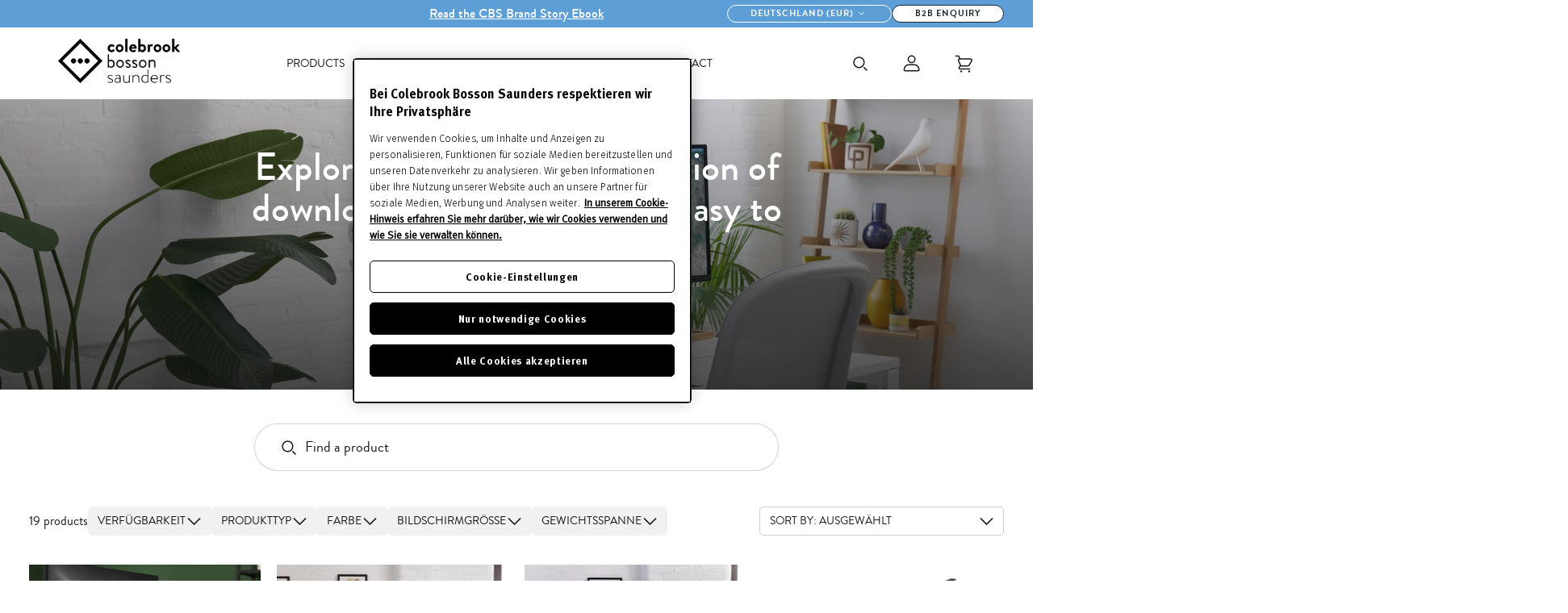

--- FILE ---
content_type: text/html; charset=utf-8
request_url: https://www.colebrookbossonsaunders.com/de-de/collections/ressourcen
body_size: 38937
content:
<!DOCTYPE html>
<!--[if IE 9]> <html class="ie9 no-js" lang="de"> <![endif]-->
<!--[if (gt IE 9)|!(IE)]><!--> <html class="no-js" lang="de"> <!--<![endif]-->
<!--
    ,--,            
    ,---.'|            
,---,       ,---,       |   | :      ,---, 
.'  .' `\    '  .' \      :   : |   ,`--.' | 
,---.'     \  /  ;    '.    |   ' :   |   :  : 
|   |  .`\  |:  :       \   ;   ; '   :   |  ' 
:   : |  '  |:  |   /\   \  '   | |__ |   :  |  ***********************************
|   ' '  ;  :|  :  ' ;.   : |   | :.'|'   '  ;  Website by Eastside Co.
'   | ;  .  ||  |  ;/  \   \'   :    ;|   |  |  ***********************************
|   | :  |  ''  :  | \  \ ,'|   |  ./ '   :  ; 
'   : | /  ; |  |  '  '--'  ;   : ;   |   |  ' 
|   | '` ,/  |  :  :        |   ,/    '   :  | 
;   :  .'    |  | ,'        '---'     ;   |.'  
|   ,.'      `--''                    '---'    
'---'                                          
-->  
                  
<head>
    <meta charset="utf-8">
    <meta http-equiv="X-UA-Compatible" content="IE=edge,chrome=1">
    <meta name="viewport" content="width=device-width,initial-scale=1">
    <meta name="theme-color" content="">
    <link rel="canonical" href="https://www.colebrookbossonsaunders.com/de-de/collections/ressourcen">

    <!-- Google Tag Manager -->
    <script>(function(w,d,s,l,i){w[l]=w[l]||[];w[l].push({'gtm.start':
    new Date().getTime(),event:'gtm.js'});var f=d.getElementsByTagName(s)[0],
    j=d.createElement(s),dl=l!='dataLayer'?'&l='+l:'';j.async=true;j.src=
    'https://www.googletagmanager.com/gtm.js?id='+i+dl;f.parentNode.insertBefore(j,f);
    })(window,document,'script','dataLayer','GTM-R4GZ');</script>
    <!-- End Google Tag Manager --><link rel="shortcut icon" href="//www.colebrookbossonsaunders.com/cdn/shop/files/favicon_2024_cbs_logo_motif_white.png?crop=center&amp;height=32&amp;v=1716282027&amp;width=32" type="image/png"><title>Monitor Arm Manuals, Images &amp; Logos (Flo, Ollin &amp; More) | CBS
&ndash; Colebrook Bosson Saunders</title>

    <meta name="description" content="Extensive collection of resources &amp; manuals on one easy to navigate page. Discover monitor arm manuals for popular products such as Flo, Ollin &amp; more.">
<meta name="viewport" content="width=device-width, initial-scale=1.0, viewport-fit=cover"><!-- /snippets/social-meta-tags.liquid -->




<meta property="og:site_name" content="Colebrook Bosson Saunders">
<meta property="og:url" content="https://www.colebrookbossonsaunders.com/de-de/collections/ressourcen">
<meta property="og:title" content="Ressourcen">
<meta property="og:type" content="product.group">
<meta property="og:description" content="Extensive collection of resources &amp; manuals on one easy to navigate page. Discover monitor arm manuals for popular products such as Flo, Ollin &amp; more.">





<meta name="twitter:card" content="summary_large_image">
<meta name="twitter:title" content="Ressourcen">
<meta name="twitter:description" content="Extensive collection of resources &amp; manuals on one easy to navigate page. Discover monitor arm manuals for popular products such as Flo, Ollin &amp; more.">



<script type="text/javascript" data-jsw-token=''>
    window.cbs = {
        downloadAuthenticationToken:null,
        customer: false,
        vipApproved: false
    }
</script>

<script>
        document.documentElement.classList.remove('no-js');
        document.documentElement.classList.add('js');
        var Shopify = Shopify || {};
        Shopify.money_format = "€{{amount_with_comma_separator}}";
    </script>

    
    



<style>
  @font-face {
    font-display: swap;
    font-family: 'Brandon Grotesque';
    src:  url('//www.colebrookbossonsaunders.com/cdn/shop/t/211/assets/Brandon-Light.woff2?v=174872481108062405021759934021') format("woff2"),
          url('//www.colebrookbossonsaunders.com/cdn/shop/t/211/assets/Brandon-Light.woff?v=124869700173493676401759934020') format("woff");
    font-weight: 300;
    font-style: normal;
  }
  @font-face {
    font-display: swap;
    font-family: 'Brandon Grotesque';
    src:  url('//www.colebrookbossonsaunders.com/cdn/shop/t/211/assets/Brandon-Regular.woff2?v=32727635734016280951759934023') format("woff2"),
          url('//www.colebrookbossonsaunders.com/cdn/shop/t/211/assets/Brandon-Regular.woff?v=135914253925154018011759934023') format("woff");
    font-weight: 390;
    font-style: normal;
  }
  @font-face {
    font-display: swap;
    font-family: 'Brandon Grotesque';
    src:  url('//www.colebrookbossonsaunders.com/cdn/shop/t/211/assets/Brandon-Medium.woff2?v=146941935390818629921759934022') format("woff2"),
          url('//www.colebrookbossonsaunders.com/cdn/shop/t/211/assets/Brandon-Medium.woff?v=89291749193553166451759934021') format("woff");
    font-weight: 420;
    font-style: normal;
  }
  @font-face {
    font-display: swap;
    font-family: 'Brandon Grotesque';
    src:  url('//www.colebrookbossonsaunders.com/cdn/shop/t/211/assets/Brandon-Bold.woff2?v=83512757708354904511759934019') format("woff2"),
          url('//www.colebrookbossonsaunders.com/cdn/shop/t/211/assets/Brandon-Bold.woff?v=60372568470321393671759934018') format("woff");
    font-weight: 450;
    font-style: normal;
  }
</style>
    <style>
  :root {
    --primary-black: #181818;
    --primary-pantone-7547-black: #1B2832;
    --primary-white: #FFFFFF;
  }
</style>

    
    <link href="//www.colebrookbossonsaunders.com/cdn/shop/t/211/assets/theme.css?v=163969081644069205461759986887" rel="stylesheet" type="text/css" media="all" />
    <link href="//www.colebrookbossonsaunders.com/cdn/shop/t/211/assets/warren.css?v=109538637614079137711759934090" rel="stylesheet" type="text/css" media="all" />
    <link href="//www.colebrookbossonsaunders.com/cdn/shop/t/211/assets/warren-mobile.css?v=25710678634531717701759934090" rel="stylesheet" type="text/css" media="all" />

    <script>window.performance && window.performance.mark && window.performance.mark('shopify.content_for_header.start');</script><meta name="google-site-verification" content="FnwiBKTcC81SJm_FfeWVzL25SBjKUN7bxumd_AVx8dY">
<meta name="facebook-domain-verification" content="27rzd73jms0a0ajtljqesse2rnapl4">
<meta id="shopify-digital-wallet" name="shopify-digital-wallet" content="/78877196574/digital_wallets/dialog">
<meta name="shopify-checkout-api-token" content="259948de19c5bb2793e7ab989b5d7a26">
<link rel="alternate" type="application/atom+xml" title="Feed" href="/de-de/collections/ressourcen.atom" />
<link rel="alternate" hreflang="x-default" href="https://www.colebrookbossonsaunders.com/collections/resources">
<link rel="alternate" hreflang="en" href="https://www.colebrookbossonsaunders.com/collections/resources">
<link rel="alternate" hreflang="en-AU" href="https://www.colebrookbossonsaunders.com/en-au/collections/resources">
<link rel="alternate" hreflang="de-DE" href="https://www.colebrookbossonsaunders.com/de-de/collections/ressourcen">
<link rel="alternate" hreflang="zh-Hans-CN" href="https://www.colebrookbossonsaunders.com/zh-cn/collections/%E8%B5%84%E6%BA%90">
<link rel="alternate" hreflang="ja-JP" href="https://www.colebrookbossonsaunders.com/ja-jp/collections/resources">
<link rel="alternate" hreflang="nl-NL" href="https://www.colebrookbossonsaunders.com/nl-nl/collections/bronnen">
<link rel="alternate" hreflang="pt-BR" href="https://www.colebrookbossonsaunders.com/pt-br/collections/recursos-1">
<link rel="alternate" hreflang="es-MX" href="https://www.colebrookbossonsaunders.com/es-mx/collections/recursos">
<link rel="alternate" hreflang="fr-FR" href="https://www.colebrookbossonsaunders.com/fr-fr/collections/ressources">
<link rel="alternate" hreflang="ko-KR" href="https://www.colebrookbossonsaunders.com/ko-kr/collections/resources">
<link rel="alternate" hreflang="es-ES" href="https://www.colebrookbossonsaunders.com/es-es/collections/recursos">
<link rel="alternate" type="application/json+oembed" href="https://www.colebrookbossonsaunders.com/de-de/collections/ressourcen.oembed">
<script async="async" src="/checkouts/internal/preloads.js?locale=de-DE"></script>
<link rel="preconnect" href="https://shop.app" crossorigin="anonymous">
<script async="async" src="https://shop.app/checkouts/internal/preloads.js?locale=de-DE&shop_id=78877196574" crossorigin="anonymous"></script>
<script id="apple-pay-shop-capabilities" type="application/json">{"shopId":78877196574,"countryCode":"GB","currencyCode":"EUR","merchantCapabilities":["supports3DS"],"merchantId":"gid:\/\/shopify\/Shop\/78877196574","merchantName":"Colebrook Bosson Saunders","requiredBillingContactFields":["postalAddress","email","phone"],"requiredShippingContactFields":["postalAddress","email","phone"],"shippingType":"shipping","supportedNetworks":["visa","maestro","masterCard","amex","discover","elo"],"total":{"type":"pending","label":"Colebrook Bosson Saunders","amount":"1.00"},"shopifyPaymentsEnabled":true,"supportsSubscriptions":true}</script>
<script id="shopify-features" type="application/json">{"accessToken":"259948de19c5bb2793e7ab989b5d7a26","betas":["rich-media-storefront-analytics"],"domain":"www.colebrookbossonsaunders.com","predictiveSearch":true,"shopId":78877196574,"locale":"de"}</script>
<script>var Shopify = Shopify || {};
Shopify.shop = "colebrook-bosson-saunders.myshopify.com";
Shopify.locale = "de";
Shopify.currency = {"active":"EUR","rate":"1.1680326"};
Shopify.country = "DE";
Shopify.theme = {"name":"[ESC] LIVE - 08\/10\/2025","id":182928671106,"schema_name":null,"schema_version":null,"theme_store_id":null,"role":"main"};
Shopify.theme.handle = "null";
Shopify.theme.style = {"id":null,"handle":null};
Shopify.cdnHost = "www.colebrookbossonsaunders.com/cdn";
Shopify.routes = Shopify.routes || {};
Shopify.routes.root = "/de-de/";</script>
<script type="module">!function(o){(o.Shopify=o.Shopify||{}).modules=!0}(window);</script>
<script>!function(o){function n(){var o=[];function n(){o.push(Array.prototype.slice.apply(arguments))}return n.q=o,n}var t=o.Shopify=o.Shopify||{};t.loadFeatures=n(),t.autoloadFeatures=n()}(window);</script>
<script>
  window.ShopifyPay = window.ShopifyPay || {};
  window.ShopifyPay.apiHost = "shop.app\/pay";
  window.ShopifyPay.redirectState = null;
</script>
<script id="shop-js-analytics" type="application/json">{"pageType":"collection"}</script>
<script defer="defer" async type="module" src="//www.colebrookbossonsaunders.com/cdn/shopifycloud/shop-js/modules/v2/client.init-shop-cart-sync_kxAhZfSm.de.esm.js"></script>
<script defer="defer" async type="module" src="//www.colebrookbossonsaunders.com/cdn/shopifycloud/shop-js/modules/v2/chunk.common_5BMd6ono.esm.js"></script>
<script type="module">
  await import("//www.colebrookbossonsaunders.com/cdn/shopifycloud/shop-js/modules/v2/client.init-shop-cart-sync_kxAhZfSm.de.esm.js");
await import("//www.colebrookbossonsaunders.com/cdn/shopifycloud/shop-js/modules/v2/chunk.common_5BMd6ono.esm.js");

  window.Shopify.SignInWithShop?.initShopCartSync?.({"fedCMEnabled":true,"windoidEnabled":true});

</script>
<script>
  window.Shopify = window.Shopify || {};
  if (!window.Shopify.featureAssets) window.Shopify.featureAssets = {};
  window.Shopify.featureAssets['shop-js'] = {"shop-cart-sync":["modules/v2/client.shop-cart-sync_81xuAXRO.de.esm.js","modules/v2/chunk.common_5BMd6ono.esm.js"],"init-fed-cm":["modules/v2/client.init-fed-cm_B2l2C8gd.de.esm.js","modules/v2/chunk.common_5BMd6ono.esm.js"],"shop-button":["modules/v2/client.shop-button_DteRmTIv.de.esm.js","modules/v2/chunk.common_5BMd6ono.esm.js"],"init-windoid":["modules/v2/client.init-windoid_BrVTPDHy.de.esm.js","modules/v2/chunk.common_5BMd6ono.esm.js"],"shop-cash-offers":["modules/v2/client.shop-cash-offers_uZhaqfcC.de.esm.js","modules/v2/chunk.common_5BMd6ono.esm.js","modules/v2/chunk.modal_DhTZgVSk.esm.js"],"shop-toast-manager":["modules/v2/client.shop-toast-manager_lTRStNPf.de.esm.js","modules/v2/chunk.common_5BMd6ono.esm.js"],"init-shop-email-lookup-coordinator":["modules/v2/client.init-shop-email-lookup-coordinator_BhyMm2Vh.de.esm.js","modules/v2/chunk.common_5BMd6ono.esm.js"],"pay-button":["modules/v2/client.pay-button_uIj7-e2V.de.esm.js","modules/v2/chunk.common_5BMd6ono.esm.js"],"avatar":["modules/v2/client.avatar_BTnouDA3.de.esm.js"],"init-shop-cart-sync":["modules/v2/client.init-shop-cart-sync_kxAhZfSm.de.esm.js","modules/v2/chunk.common_5BMd6ono.esm.js"],"shop-login-button":["modules/v2/client.shop-login-button_hqVUT9QF.de.esm.js","modules/v2/chunk.common_5BMd6ono.esm.js","modules/v2/chunk.modal_DhTZgVSk.esm.js"],"init-customer-accounts-sign-up":["modules/v2/client.init-customer-accounts-sign-up_0Oyvgx7Z.de.esm.js","modules/v2/client.shop-login-button_hqVUT9QF.de.esm.js","modules/v2/chunk.common_5BMd6ono.esm.js","modules/v2/chunk.modal_DhTZgVSk.esm.js"],"init-shop-for-new-customer-accounts":["modules/v2/client.init-shop-for-new-customer-accounts_DojLPa1w.de.esm.js","modules/v2/client.shop-login-button_hqVUT9QF.de.esm.js","modules/v2/chunk.common_5BMd6ono.esm.js","modules/v2/chunk.modal_DhTZgVSk.esm.js"],"init-customer-accounts":["modules/v2/client.init-customer-accounts_DWlFj6gc.de.esm.js","modules/v2/client.shop-login-button_hqVUT9QF.de.esm.js","modules/v2/chunk.common_5BMd6ono.esm.js","modules/v2/chunk.modal_DhTZgVSk.esm.js"],"shop-follow-button":["modules/v2/client.shop-follow-button_BEIcZOGj.de.esm.js","modules/v2/chunk.common_5BMd6ono.esm.js","modules/v2/chunk.modal_DhTZgVSk.esm.js"],"lead-capture":["modules/v2/client.lead-capture_BSpzCmmh.de.esm.js","modules/v2/chunk.common_5BMd6ono.esm.js","modules/v2/chunk.modal_DhTZgVSk.esm.js"],"checkout-modal":["modules/v2/client.checkout-modal_8HiTfxyj.de.esm.js","modules/v2/chunk.common_5BMd6ono.esm.js","modules/v2/chunk.modal_DhTZgVSk.esm.js"],"shop-login":["modules/v2/client.shop-login_Fe0VhLV0.de.esm.js","modules/v2/chunk.common_5BMd6ono.esm.js","modules/v2/chunk.modal_DhTZgVSk.esm.js"],"payment-terms":["modules/v2/client.payment-terms_C8PkVPzh.de.esm.js","modules/v2/chunk.common_5BMd6ono.esm.js","modules/v2/chunk.modal_DhTZgVSk.esm.js"]};
</script>
<script>(function() {
  var isLoaded = false;
  function asyncLoad() {
    if (isLoaded) return;
    isLoaded = true;
    var urls = ["https:\/\/d3p29gcwgas9m8.cloudfront.net\/assets\/js\/index.js?shop=colebrook-bosson-saunders.myshopify.com"];
    for (var i = 0; i < urls.length; i++) {
      var s = document.createElement('script');
      s.type = 'text/javascript';
      s.async = true;
      s.src = urls[i];
      var x = document.getElementsByTagName('script')[0];
      x.parentNode.insertBefore(s, x);
    }
  };
  if(window.attachEvent) {
    window.attachEvent('onload', asyncLoad);
  } else {
    window.addEventListener('load', asyncLoad, false);
  }
})();</script>
<script id="__st">var __st={"a":78877196574,"offset":0,"reqid":"9ed9c42d-37ad-4e7a-82a4-e3dae745ca8a-1768994544","pageurl":"www.colebrookbossonsaunders.com\/de-de\/collections\/ressourcen","u":"72b62a7d8ffe","p":"collection","rtyp":"collection","rid":463865184542};</script>
<script>window.ShopifyPaypalV4VisibilityTracking = true;</script>
<script id="captcha-bootstrap">!function(){'use strict';const t='contact',e='account',n='new_comment',o=[[t,t],['blogs',n],['comments',n],[t,'customer']],c=[[e,'customer_login'],[e,'guest_login'],[e,'recover_customer_password'],[e,'create_customer']],r=t=>t.map((([t,e])=>`form[action*='/${t}']:not([data-nocaptcha='true']) input[name='form_type'][value='${e}']`)).join(','),a=t=>()=>t?[...document.querySelectorAll(t)].map((t=>t.form)):[];function s(){const t=[...o],e=r(t);return a(e)}const i='password',u='form_key',d=['recaptcha-v3-token','g-recaptcha-response','h-captcha-response',i],f=()=>{try{return window.sessionStorage}catch{return}},m='__shopify_v',_=t=>t.elements[u];function p(t,e,n=!1){try{const o=window.sessionStorage,c=JSON.parse(o.getItem(e)),{data:r}=function(t){const{data:e,action:n}=t;return t[m]||n?{data:e,action:n}:{data:t,action:n}}(c);for(const[e,n]of Object.entries(r))t.elements[e]&&(t.elements[e].value=n);n&&o.removeItem(e)}catch(o){console.error('form repopulation failed',{error:o})}}const l='form_type',E='cptcha';function T(t){t.dataset[E]=!0}const w=window,h=w.document,L='Shopify',v='ce_forms',y='captcha';let A=!1;((t,e)=>{const n=(g='f06e6c50-85a8-45c8-87d0-21a2b65856fe',I='https://cdn.shopify.com/shopifycloud/storefront-forms-hcaptcha/ce_storefront_forms_captcha_hcaptcha.v1.5.2.iife.js',D={infoText:'Durch hCaptcha geschützt',privacyText:'Datenschutz',termsText:'Allgemeine Geschäftsbedingungen'},(t,e,n)=>{const o=w[L][v],c=o.bindForm;if(c)return c(t,g,e,D).then(n);var r;o.q.push([[t,g,e,D],n]),r=I,A||(h.body.append(Object.assign(h.createElement('script'),{id:'captcha-provider',async:!0,src:r})),A=!0)});var g,I,D;w[L]=w[L]||{},w[L][v]=w[L][v]||{},w[L][v].q=[],w[L][y]=w[L][y]||{},w[L][y].protect=function(t,e){n(t,void 0,e),T(t)},Object.freeze(w[L][y]),function(t,e,n,w,h,L){const[v,y,A,g]=function(t,e,n){const i=e?o:[],u=t?c:[],d=[...i,...u],f=r(d),m=r(i),_=r(d.filter((([t,e])=>n.includes(e))));return[a(f),a(m),a(_),s()]}(w,h,L),I=t=>{const e=t.target;return e instanceof HTMLFormElement?e:e&&e.form},D=t=>v().includes(t);t.addEventListener('submit',(t=>{const e=I(t);if(!e)return;const n=D(e)&&!e.dataset.hcaptchaBound&&!e.dataset.recaptchaBound,o=_(e),c=g().includes(e)&&(!o||!o.value);(n||c)&&t.preventDefault(),c&&!n&&(function(t){try{if(!f())return;!function(t){const e=f();if(!e)return;const n=_(t);if(!n)return;const o=n.value;o&&e.removeItem(o)}(t);const e=Array.from(Array(32),(()=>Math.random().toString(36)[2])).join('');!function(t,e){_(t)||t.append(Object.assign(document.createElement('input'),{type:'hidden',name:u})),t.elements[u].value=e}(t,e),function(t,e){const n=f();if(!n)return;const o=[...t.querySelectorAll(`input[type='${i}']`)].map((({name:t})=>t)),c=[...d,...o],r={};for(const[a,s]of new FormData(t).entries())c.includes(a)||(r[a]=s);n.setItem(e,JSON.stringify({[m]:1,action:t.action,data:r}))}(t,e)}catch(e){console.error('failed to persist form',e)}}(e),e.submit())}));const S=(t,e)=>{t&&!t.dataset[E]&&(n(t,e.some((e=>e===t))),T(t))};for(const o of['focusin','change'])t.addEventListener(o,(t=>{const e=I(t);D(e)&&S(e,y())}));const B=e.get('form_key'),M=e.get(l),P=B&&M;t.addEventListener('DOMContentLoaded',(()=>{const t=y();if(P)for(const e of t)e.elements[l].value===M&&p(e,B);[...new Set([...A(),...v().filter((t=>'true'===t.dataset.shopifyCaptcha))])].forEach((e=>S(e,t)))}))}(h,new URLSearchParams(w.location.search),n,t,e,['guest_login'])})(!1,!0)}();</script>
<script integrity="sha256-4kQ18oKyAcykRKYeNunJcIwy7WH5gtpwJnB7kiuLZ1E=" data-source-attribution="shopify.loadfeatures" defer="defer" src="//www.colebrookbossonsaunders.com/cdn/shopifycloud/storefront/assets/storefront/load_feature-a0a9edcb.js" crossorigin="anonymous"></script>
<script crossorigin="anonymous" defer="defer" src="//www.colebrookbossonsaunders.com/cdn/shopifycloud/storefront/assets/shopify_pay/storefront-65b4c6d7.js?v=20250812"></script>
<script data-source-attribution="shopify.dynamic_checkout.dynamic.init">var Shopify=Shopify||{};Shopify.PaymentButton=Shopify.PaymentButton||{isStorefrontPortableWallets:!0,init:function(){window.Shopify.PaymentButton.init=function(){};var t=document.createElement("script");t.src="https://www.colebrookbossonsaunders.com/cdn/shopifycloud/portable-wallets/latest/portable-wallets.de.js",t.type="module",document.head.appendChild(t)}};
</script>
<script data-source-attribution="shopify.dynamic_checkout.buyer_consent">
  function portableWalletsHideBuyerConsent(e){var t=document.getElementById("shopify-buyer-consent"),n=document.getElementById("shopify-subscription-policy-button");t&&n&&(t.classList.add("hidden"),t.setAttribute("aria-hidden","true"),n.removeEventListener("click",e))}function portableWalletsShowBuyerConsent(e){var t=document.getElementById("shopify-buyer-consent"),n=document.getElementById("shopify-subscription-policy-button");t&&n&&(t.classList.remove("hidden"),t.removeAttribute("aria-hidden"),n.addEventListener("click",e))}window.Shopify?.PaymentButton&&(window.Shopify.PaymentButton.hideBuyerConsent=portableWalletsHideBuyerConsent,window.Shopify.PaymentButton.showBuyerConsent=portableWalletsShowBuyerConsent);
</script>
<script data-source-attribution="shopify.dynamic_checkout.cart.bootstrap">document.addEventListener("DOMContentLoaded",(function(){function t(){return document.querySelector("shopify-accelerated-checkout-cart, shopify-accelerated-checkout")}if(t())Shopify.PaymentButton.init();else{new MutationObserver((function(e,n){t()&&(Shopify.PaymentButton.init(),n.disconnect())})).observe(document.body,{childList:!0,subtree:!0})}}));
</script>
<link id="shopify-accelerated-checkout-styles" rel="stylesheet" media="screen" href="https://www.colebrookbossonsaunders.com/cdn/shopifycloud/portable-wallets/latest/accelerated-checkout-backwards-compat.css" crossorigin="anonymous">
<style id="shopify-accelerated-checkout-cart">
        #shopify-buyer-consent {
  margin-top: 1em;
  display: inline-block;
  width: 100%;
}

#shopify-buyer-consent.hidden {
  display: none;
}

#shopify-subscription-policy-button {
  background: none;
  border: none;
  padding: 0;
  text-decoration: underline;
  font-size: inherit;
  cursor: pointer;
}

#shopify-subscription-policy-button::before {
  box-shadow: none;
}

      </style>

<script>window.performance && window.performance.mark && window.performance.mark('shopify.content_for_header.end');</script>
<!-- BEGIN app block: shopify://apps/yotpo-product-reviews/blocks/settings/eb7dfd7d-db44-4334-bc49-c893b51b36cf -->


  <script type="text/javascript" src="https://cdn-widgetsrepository.yotpo.com/v1/loader/RtDWZUHtD6qK7RUdzJClrU9gOntNXF605wy7t2VP?languageCode=de" async></script>



  
<!-- END app block --><!-- BEGIN app block: shopify://apps/yotpo-product-reviews/blocks/reviews_tab/eb7dfd7d-db44-4334-bc49-c893b51b36cf -->



<!-- END app block --><!-- BEGIN app block: shopify://apps/klaviyo-email-marketing-sms/blocks/klaviyo-onsite-embed/2632fe16-c075-4321-a88b-50b567f42507 -->












  <script async src="https://static.klaviyo.com/onsite/js/VDkeuN/klaviyo.js?company_id=VDkeuN"></script>
  <script>!function(){if(!window.klaviyo){window._klOnsite=window._klOnsite||[];try{window.klaviyo=new Proxy({},{get:function(n,i){return"push"===i?function(){var n;(n=window._klOnsite).push.apply(n,arguments)}:function(){for(var n=arguments.length,o=new Array(n),w=0;w<n;w++)o[w]=arguments[w];var t="function"==typeof o[o.length-1]?o.pop():void 0,e=new Promise((function(n){window._klOnsite.push([i].concat(o,[function(i){t&&t(i),n(i)}]))}));return e}}})}catch(n){window.klaviyo=window.klaviyo||[],window.klaviyo.push=function(){var n;(n=window._klOnsite).push.apply(n,arguments)}}}}();</script>

  




  <script>
    window.klaviyoReviewsProductDesignMode = false
  </script>







<!-- END app block --><meta property="og:image" content="https://cdn.shopify.com/s/files/1/0788/7719/6574/files/site-logo.webp?height=628&pad_color=fff&v=1692123643&width=1200" />
<meta property="og:image:secure_url" content="https://cdn.shopify.com/s/files/1/0788/7719/6574/files/site-logo.webp?height=628&pad_color=fff&v=1692123643&width=1200" />
<meta property="og:image:width" content="1200" />
<meta property="og:image:height" content="628" />
<link href="https://monorail-edge.shopifysvc.com" rel="dns-prefetch">
<script>(function(){if ("sendBeacon" in navigator && "performance" in window) {try {var session_token_from_headers = performance.getEntriesByType('navigation')[0].serverTiming.find(x => x.name == '_s').description;} catch {var session_token_from_headers = undefined;}var session_cookie_matches = document.cookie.match(/_shopify_s=([^;]*)/);var session_token_from_cookie = session_cookie_matches && session_cookie_matches.length === 2 ? session_cookie_matches[1] : "";var session_token = session_token_from_headers || session_token_from_cookie || "";function handle_abandonment_event(e) {var entries = performance.getEntries().filter(function(entry) {return /monorail-edge.shopifysvc.com/.test(entry.name);});if (!window.abandonment_tracked && entries.length === 0) {window.abandonment_tracked = true;var currentMs = Date.now();var navigation_start = performance.timing.navigationStart;var payload = {shop_id: 78877196574,url: window.location.href,navigation_start,duration: currentMs - navigation_start,session_token,page_type: "collection"};window.navigator.sendBeacon("https://monorail-edge.shopifysvc.com/v1/produce", JSON.stringify({schema_id: "online_store_buyer_site_abandonment/1.1",payload: payload,metadata: {event_created_at_ms: currentMs,event_sent_at_ms: currentMs}}));}}window.addEventListener('pagehide', handle_abandonment_event);}}());</script>
<script id="web-pixels-manager-setup">(function e(e,d,r,n,o){if(void 0===o&&(o={}),!Boolean(null===(a=null===(i=window.Shopify)||void 0===i?void 0:i.analytics)||void 0===a?void 0:a.replayQueue)){var i,a;window.Shopify=window.Shopify||{};var t=window.Shopify;t.analytics=t.analytics||{};var s=t.analytics;s.replayQueue=[],s.publish=function(e,d,r){return s.replayQueue.push([e,d,r]),!0};try{self.performance.mark("wpm:start")}catch(e){}var l=function(){var e={modern:/Edge?\/(1{2}[4-9]|1[2-9]\d|[2-9]\d{2}|\d{4,})\.\d+(\.\d+|)|Firefox\/(1{2}[4-9]|1[2-9]\d|[2-9]\d{2}|\d{4,})\.\d+(\.\d+|)|Chrom(ium|e)\/(9{2}|\d{3,})\.\d+(\.\d+|)|(Maci|X1{2}).+ Version\/(15\.\d+|(1[6-9]|[2-9]\d|\d{3,})\.\d+)([,.]\d+|)( \(\w+\)|)( Mobile\/\w+|) Safari\/|Chrome.+OPR\/(9{2}|\d{3,})\.\d+\.\d+|(CPU[ +]OS|iPhone[ +]OS|CPU[ +]iPhone|CPU IPhone OS|CPU iPad OS)[ +]+(15[._]\d+|(1[6-9]|[2-9]\d|\d{3,})[._]\d+)([._]\d+|)|Android:?[ /-](13[3-9]|1[4-9]\d|[2-9]\d{2}|\d{4,})(\.\d+|)(\.\d+|)|Android.+Firefox\/(13[5-9]|1[4-9]\d|[2-9]\d{2}|\d{4,})\.\d+(\.\d+|)|Android.+Chrom(ium|e)\/(13[3-9]|1[4-9]\d|[2-9]\d{2}|\d{4,})\.\d+(\.\d+|)|SamsungBrowser\/([2-9]\d|\d{3,})\.\d+/,legacy:/Edge?\/(1[6-9]|[2-9]\d|\d{3,})\.\d+(\.\d+|)|Firefox\/(5[4-9]|[6-9]\d|\d{3,})\.\d+(\.\d+|)|Chrom(ium|e)\/(5[1-9]|[6-9]\d|\d{3,})\.\d+(\.\d+|)([\d.]+$|.*Safari\/(?![\d.]+ Edge\/[\d.]+$))|(Maci|X1{2}).+ Version\/(10\.\d+|(1[1-9]|[2-9]\d|\d{3,})\.\d+)([,.]\d+|)( \(\w+\)|)( Mobile\/\w+|) Safari\/|Chrome.+OPR\/(3[89]|[4-9]\d|\d{3,})\.\d+\.\d+|(CPU[ +]OS|iPhone[ +]OS|CPU[ +]iPhone|CPU IPhone OS|CPU iPad OS)[ +]+(10[._]\d+|(1[1-9]|[2-9]\d|\d{3,})[._]\d+)([._]\d+|)|Android:?[ /-](13[3-9]|1[4-9]\d|[2-9]\d{2}|\d{4,})(\.\d+|)(\.\d+|)|Mobile Safari.+OPR\/([89]\d|\d{3,})\.\d+\.\d+|Android.+Firefox\/(13[5-9]|1[4-9]\d|[2-9]\d{2}|\d{4,})\.\d+(\.\d+|)|Android.+Chrom(ium|e)\/(13[3-9]|1[4-9]\d|[2-9]\d{2}|\d{4,})\.\d+(\.\d+|)|Android.+(UC? ?Browser|UCWEB|U3)[ /]?(15\.([5-9]|\d{2,})|(1[6-9]|[2-9]\d|\d{3,})\.\d+)\.\d+|SamsungBrowser\/(5\.\d+|([6-9]|\d{2,})\.\d+)|Android.+MQ{2}Browser\/(14(\.(9|\d{2,})|)|(1[5-9]|[2-9]\d|\d{3,})(\.\d+|))(\.\d+|)|K[Aa][Ii]OS\/(3\.\d+|([4-9]|\d{2,})\.\d+)(\.\d+|)/},d=e.modern,r=e.legacy,n=navigator.userAgent;return n.match(d)?"modern":n.match(r)?"legacy":"unknown"}(),u="modern"===l?"modern":"legacy",c=(null!=n?n:{modern:"",legacy:""})[u],f=function(e){return[e.baseUrl,"/wpm","/b",e.hashVersion,"modern"===e.buildTarget?"m":"l",".js"].join("")}({baseUrl:d,hashVersion:r,buildTarget:u}),m=function(e){var d=e.version,r=e.bundleTarget,n=e.surface,o=e.pageUrl,i=e.monorailEndpoint;return{emit:function(e){var a=e.status,t=e.errorMsg,s=(new Date).getTime(),l=JSON.stringify({metadata:{event_sent_at_ms:s},events:[{schema_id:"web_pixels_manager_load/3.1",payload:{version:d,bundle_target:r,page_url:o,status:a,surface:n,error_msg:t},metadata:{event_created_at_ms:s}}]});if(!i)return console&&console.warn&&console.warn("[Web Pixels Manager] No Monorail endpoint provided, skipping logging."),!1;try{return self.navigator.sendBeacon.bind(self.navigator)(i,l)}catch(e){}var u=new XMLHttpRequest;try{return u.open("POST",i,!0),u.setRequestHeader("Content-Type","text/plain"),u.send(l),!0}catch(e){return console&&console.warn&&console.warn("[Web Pixels Manager] Got an unhandled error while logging to Monorail."),!1}}}}({version:r,bundleTarget:l,surface:e.surface,pageUrl:self.location.href,monorailEndpoint:e.monorailEndpoint});try{o.browserTarget=l,function(e){var d=e.src,r=e.async,n=void 0===r||r,o=e.onload,i=e.onerror,a=e.sri,t=e.scriptDataAttributes,s=void 0===t?{}:t,l=document.createElement("script"),u=document.querySelector("head"),c=document.querySelector("body");if(l.async=n,l.src=d,a&&(l.integrity=a,l.crossOrigin="anonymous"),s)for(var f in s)if(Object.prototype.hasOwnProperty.call(s,f))try{l.dataset[f]=s[f]}catch(e){}if(o&&l.addEventListener("load",o),i&&l.addEventListener("error",i),u)u.appendChild(l);else{if(!c)throw new Error("Did not find a head or body element to append the script");c.appendChild(l)}}({src:f,async:!0,onload:function(){if(!function(){var e,d;return Boolean(null===(d=null===(e=window.Shopify)||void 0===e?void 0:e.analytics)||void 0===d?void 0:d.initialized)}()){var d=window.webPixelsManager.init(e)||void 0;if(d){var r=window.Shopify.analytics;r.replayQueue.forEach((function(e){var r=e[0],n=e[1],o=e[2];d.publishCustomEvent(r,n,o)})),r.replayQueue=[],r.publish=d.publishCustomEvent,r.visitor=d.visitor,r.initialized=!0}}},onerror:function(){return m.emit({status:"failed",errorMsg:"".concat(f," has failed to load")})},sri:function(e){var d=/^sha384-[A-Za-z0-9+/=]+$/;return"string"==typeof e&&d.test(e)}(c)?c:"",scriptDataAttributes:o}),m.emit({status:"loading"})}catch(e){m.emit({status:"failed",errorMsg:(null==e?void 0:e.message)||"Unknown error"})}}})({shopId: 78877196574,storefrontBaseUrl: "https://www.colebrookbossonsaunders.com",extensionsBaseUrl: "https://extensions.shopifycdn.com/cdn/shopifycloud/web-pixels-manager",monorailEndpoint: "https://monorail-edge.shopifysvc.com/unstable/produce_batch",surface: "storefront-renderer",enabledBetaFlags: ["2dca8a86"],webPixelsConfigList: [{"id":"2566422914","configuration":"{\"accountID\":\"VDkeuN\",\"webPixelConfig\":\"eyJlbmFibGVBZGRlZFRvQ2FydEV2ZW50cyI6IHRydWV9\"}","eventPayloadVersion":"v1","runtimeContext":"STRICT","scriptVersion":"524f6c1ee37bacdca7657a665bdca589","type":"APP","apiClientId":123074,"privacyPurposes":["ANALYTICS","MARKETING"],"dataSharingAdjustments":{"protectedCustomerApprovalScopes":["read_customer_address","read_customer_email","read_customer_name","read_customer_personal_data","read_customer_phone"]}},{"id":"791216414","configuration":"{\"config\":\"{\\\"pixel_id\\\":\\\"G-D49XC993EM\\\",\\\"target_country\\\":\\\"GB\\\",\\\"gtag_events\\\":[{\\\"type\\\":\\\"begin_checkout\\\",\\\"action_label\\\":\\\"G-D49XC993EM\\\"},{\\\"type\\\":\\\"search\\\",\\\"action_label\\\":\\\"G-D49XC993EM\\\"},{\\\"type\\\":\\\"view_item\\\",\\\"action_label\\\":[\\\"G-D49XC993EM\\\",\\\"MC-SWBL6CRDFP\\\"]},{\\\"type\\\":\\\"purchase\\\",\\\"action_label\\\":[\\\"G-D49XC993EM\\\",\\\"MC-SWBL6CRDFP\\\"]},{\\\"type\\\":\\\"page_view\\\",\\\"action_label\\\":[\\\"G-D49XC993EM\\\",\\\"MC-SWBL6CRDFP\\\"]},{\\\"type\\\":\\\"add_payment_info\\\",\\\"action_label\\\":\\\"G-D49XC993EM\\\"},{\\\"type\\\":\\\"add_to_cart\\\",\\\"action_label\\\":\\\"G-D49XC993EM\\\"}],\\\"enable_monitoring_mode\\\":false}\"}","eventPayloadVersion":"v1","runtimeContext":"OPEN","scriptVersion":"b2a88bafab3e21179ed38636efcd8a93","type":"APP","apiClientId":1780363,"privacyPurposes":[],"dataSharingAdjustments":{"protectedCustomerApprovalScopes":["read_customer_address","read_customer_email","read_customer_name","read_customer_personal_data","read_customer_phone"]}},{"id":"302121246","configuration":"{\"pixel_id\":\"512780962685528\",\"pixel_type\":\"facebook_pixel\",\"metaapp_system_user_token\":\"-\"}","eventPayloadVersion":"v1","runtimeContext":"OPEN","scriptVersion":"ca16bc87fe92b6042fbaa3acc2fbdaa6","type":"APP","apiClientId":2329312,"privacyPurposes":["ANALYTICS","MARKETING","SALE_OF_DATA"],"dataSharingAdjustments":{"protectedCustomerApprovalScopes":["read_customer_address","read_customer_email","read_customer_name","read_customer_personal_data","read_customer_phone"]}},{"id":"97812766","eventPayloadVersion":"1","runtimeContext":"LAX","scriptVersion":"2","type":"CUSTOM","privacyPurposes":["ANALYTICS","MARKETING","SALE_OF_DATA"],"name":"Google Tag - Purchase"},{"id":"155550082","eventPayloadVersion":"1","runtimeContext":"LAX","scriptVersion":"1","type":"CUSTOM","privacyPurposes":["ANALYTICS","MARKETING","SALE_OF_DATA"],"name":"Checkout Extensability"},{"id":"shopify-app-pixel","configuration":"{}","eventPayloadVersion":"v1","runtimeContext":"STRICT","scriptVersion":"0450","apiClientId":"shopify-pixel","type":"APP","privacyPurposes":["ANALYTICS","MARKETING"]},{"id":"shopify-custom-pixel","eventPayloadVersion":"v1","runtimeContext":"LAX","scriptVersion":"0450","apiClientId":"shopify-pixel","type":"CUSTOM","privacyPurposes":["ANALYTICS","MARKETING"]}],isMerchantRequest: false,initData: {"shop":{"name":"Colebrook Bosson Saunders","paymentSettings":{"currencyCode":"GBP"},"myshopifyDomain":"colebrook-bosson-saunders.myshopify.com","countryCode":"GB","storefrontUrl":"https:\/\/www.colebrookbossonsaunders.com\/de-de"},"customer":null,"cart":null,"checkout":null,"productVariants":[],"purchasingCompany":null},},"https://www.colebrookbossonsaunders.com/cdn","fcfee988w5aeb613cpc8e4bc33m6693e112",{"modern":"","legacy":""},{"shopId":"78877196574","storefrontBaseUrl":"https:\/\/www.colebrookbossonsaunders.com","extensionBaseUrl":"https:\/\/extensions.shopifycdn.com\/cdn\/shopifycloud\/web-pixels-manager","surface":"storefront-renderer","enabledBetaFlags":"[\"2dca8a86\"]","isMerchantRequest":"false","hashVersion":"fcfee988w5aeb613cpc8e4bc33m6693e112","publish":"custom","events":"[[\"page_viewed\",{}],[\"collection_viewed\",{\"collection\":{\"id\":\"463865184542\",\"title\":\"Ressourcen\",\"productVariants\":[{\"price\":{\"amount\":252.0,\"currencyCode\":\"EUR\"},\"product\":{\"title\":\"Flo\",\"vendor\":\"Colebrook Bosson Saunders\",\"id\":\"14886585860482\",\"untranslatedTitle\":\"Flo\",\"url\":\"\/de-de\/products\/flo\",\"type\":\"Monitorarm\"},\"id\":\"54899573129602\",\"image\":{\"src\":\"\/\/www.colebrookbossonsaunders.com\/cdn\/shop\/files\/FLO_2.0_GREY_10_1_447d0769-1f10-4a7b-aa9a-1c653adf9514.png?v=1739877209\"},\"sku\":\"FLO\/013\/010\/S\",\"title\":\"Silber \/ Einzel\",\"untranslatedTitle\":\"Silver \/ Single\"},{\"price\":{\"amount\":435.0,\"currencyCode\":\"EUR\"},\"product\":{\"title\":\"Flo X\",\"vendor\":\"Colebrook Bosson Saunders\",\"id\":\"8839443415326\",\"untranslatedTitle\":\"Flo X\",\"url\":\"\/de-de\/products\/flo-x\",\"type\":\"Monitorarm\"},\"id\":\"47240016789790\",\"image\":{\"src\":\"\/\/www.colebrookbossonsaunders.com\/cdn\/shop\/files\/Flo-X-Office_0.jpg?v=1736866080\"},\"sku\":\"FLX\/018\/010\/W\",\"title\":\"Weiß \/ Einzel\",\"untranslatedTitle\":\"White \/ Single\"},{\"price\":{\"amount\":725.0,\"currencyCode\":\"EUR\"},\"product\":{\"title\":\"Flo X Multi Monitor Arm\",\"vendor\":\"Colebrook Bosson Saunders\",\"id\":\"8997503009054\",\"untranslatedTitle\":\"Flo X Multi Monitor Arm\",\"url\":\"\/de-de\/products\/flo-x-multi\",\"type\":\"Monitor Arm\"},\"id\":\"47701941027102\",\"image\":{\"src\":\"\/\/www.colebrookbossonsaunders.com\/cdn\/shop\/files\/FloXMultiArmProductPageImageWebsite2.png?v=1736865997\"},\"sku\":\"FLX\/018\/012\/W + FLX\/018\/DM1\/B + FLX\/018\/HA1\/B\",\"title\":\"Weiß \/ Dual\",\"untranslatedTitle\":\"White \/ Dual\"},{\"price\":{\"amount\":406.0,\"currencyCode\":\"EUR\"},\"product\":{\"title\":\"Flo Modular\",\"vendor\":\"Colebrook Bosson Saunders\",\"id\":\"8896158368030\",\"untranslatedTitle\":\"Flo Modular\",\"url\":\"\/de-de\/products\/flo-modular\",\"type\":\"Monitorarm\"},\"id\":\"47384928321822\",\"image\":{\"src\":\"\/\/www.colebrookbossonsaunders.com\/cdn\/shop\/files\/Flo-Modular-Silver-003_1.jpg?v=1736866040\"},\"sku\":\"DYN\/013\/007\/S + WSH\/PST300\/K\/S\",\"title\":\"Einzel \/ Silver\",\"untranslatedTitle\":\"Single \/ Silver\"},{\"price\":{\"amount\":45.0,\"currencyCode\":\"EUR\"},\"product\":{\"title\":\"Oripura\",\"vendor\":\"Colebrook Bosson Saunders\",\"id\":\"8895916704030\",\"untranslatedTitle\":\"Oripura\",\"url\":\"\/de-de\/products\/oripura\",\"type\":\"Zubehör\"},\"id\":\"47384449843486\",\"image\":{\"src\":\"\/\/www.colebrookbossonsaunders.com\/cdn\/shop\/files\/Oripura-White-003-3_0.jpg?v=1736866043\"},\"sku\":\"LAP\/013\/W\",\"title\":\"Weiß\",\"untranslatedTitle\":\"White\"},{\"price\":{\"amount\":323.0,\"currencyCode\":\"EUR\"},\"product\":{\"title\":\"Ollin\",\"vendor\":\"Colebrook Bosson Saunders\",\"id\":\"8670670651678\",\"untranslatedTitle\":\"Ollin\",\"url\":\"\/de-de\/products\/ollin\",\"type\":\"Monitorarm\"},\"id\":\"47188211237150\",\"image\":{\"src\":\"\/\/www.colebrookbossonsaunders.com\/cdn\/shop\/files\/CBS_Product_Page_2000x2000_Ollin2.jpg?v=1736866081\"},\"sku\":\"OLN\/009\/010\/B\",\"title\":\"Schwarz \/ Einzel\",\"untranslatedTitle\":\"Black \/ Single\"},{\"price\":{\"amount\":323.0,\"currencyCode\":\"EUR\"},\"product\":{\"title\":\"Ollin Laptop-Tablet-Halterung\",\"vendor\":\"Colebrook Bosson Saunders\",\"id\":\"8931017130270\",\"untranslatedTitle\":\"Ollin Laptop-Tablet-Halterung\",\"url\":\"\/de-de\/products\/ollin-laptop-tablet-halterung\",\"type\":\"Monitorarm\"},\"id\":\"47484056011038\",\"image\":{\"src\":\"\/\/www.colebrookbossonsaunders.com\/cdn\/shop\/files\/Olin-Laptop-Tablet-Mount-Office-001.jpg?v=1736866017\"},\"sku\":\"OLN\/009\/010\/W\",\"title\":\"Einzel \/ Weiß\",\"untranslatedTitle\":\"Single \/ White\"},{\"price\":{\"amount\":178.0,\"currencyCode\":\"EUR\"},\"product\":{\"title\":\"Ondo\",\"vendor\":\"Colebrook Bosson Saunders\",\"id\":\"8911827075358\",\"untranslatedTitle\":\"Ondo\",\"url\":\"\/de-de\/products\/ondo\",\"type\":\"Strom und Konnektivität\"},\"id\":\"47429376737566\",\"image\":{\"src\":\"\/\/www.colebrookbossonsaunders.com\/cdn\/shop\/files\/Ondo_Overhead_Flo_Now.jpg?v=1758894650\"},\"sku\":\"OND\/001\/001\/B+OND\/001\/MO1\/LG\",\"title\":\"Monitorarmhalterung \/ Hellgrau\",\"untranslatedTitle\":\"Monitor Arm Mount \/ Light Grey\"},{\"price\":{\"amount\":188.0,\"currencyCode\":\"EUR\"},\"product\":{\"title\":\"Lima\",\"vendor\":\"Colebrook Bosson Saunders\",\"id\":\"8895715803422\",\"untranslatedTitle\":\"Lima\",\"url\":\"\/de-de\/products\/lima\",\"type\":\"Monitorarm\"},\"id\":\"47384071602462\",\"image\":{\"src\":\"\/\/www.colebrookbossonsaunders.com\/cdn\/shop\/files\/Lima-Dual_1.jpg?v=1736866045\"},\"sku\":\"LMA\/001\/001\/G\",\"title\":\"Grau \/ Einzel\",\"untranslatedTitle\":\"Grey \/ Single\"},{\"price\":{\"amount\":383.0,\"currencyCode\":\"EUR\"},\"product\":{\"title\":\"Wishbone\",\"vendor\":\"Colebrook Bosson Saunders\",\"id\":\"8900290740510\",\"untranslatedTitle\":\"Wishbone\",\"url\":\"\/de-de\/products\/wishbonearm\",\"type\":\"Monitorarm\"},\"id\":\"47429435064606\",\"image\":{\"src\":\"\/\/www.colebrookbossonsaunders.com\/cdn\/shop\/files\/Wishbone-Office-004_24.jpg?v=1736866033\"},\"sku\":\"WSH\/001\/PQR\/S + WSH\/PST400\/K\/S + UNI\/TAC\/001\/S\",\"title\":\"Einzel \/ Oben montierte Klemme\",\"untranslatedTitle\":\"Single \/ Top Mount Clamp \/ Gray\"},{\"price\":{\"amount\":119.0,\"currencyCode\":\"EUR\"},\"product\":{\"title\":\"Loop\",\"vendor\":\"Colebrook Bosson Saunders\",\"id\":\"8905720267038\",\"untranslatedTitle\":\"Loop\",\"url\":\"\/de-de\/products\/loopde\",\"type\":\"Zubehör\"},\"id\":\"47407419162910\",\"image\":{\"src\":\"\/\/www.colebrookbossonsaunders.com\/cdn\/shop\/files\/Loop-Office_1.jpg?v=1736866031\"},\"sku\":\"CPU\/012\/B + UNI\/ROT\",\"title\":\"Default Title\",\"untranslatedTitle\":\"Default Title\"},{\"price\":{\"amount\":58.0,\"currencyCode\":\"EUR\"},\"product\":{\"title\":\"Loop Micro\",\"vendor\":\"Colebrook Bosson Saunders\",\"id\":\"8905732817182\",\"untranslatedTitle\":\"Loop Micro\",\"url\":\"\/de-de\/products\/loopmicro\",\"type\":\"Zubehör\"},\"id\":\"47407447703838\",\"image\":{\"src\":\"\/\/www.colebrookbossonsaunders.com\/cdn\/shop\/files\/LOOP_MICRO_18_0.jpg?v=1736866029\"},\"sku\":\"CPU\/022\/B\",\"title\":\"Default Title\",\"untranslatedTitle\":\"Default Title\"},{\"price\":{\"amount\":71.0,\"currencyCode\":\"EUR\"},\"product\":{\"title\":\"Lima Laptophalterung\",\"vendor\":\"Colebrook Bosson Saunders\",\"id\":\"8889911083294\",\"untranslatedTitle\":\"Lima Laptophalterung\",\"url\":\"\/de-de\/products\/lima-laptop-halterung\",\"type\":\"Monitor Arm\"},\"id\":\"47367098925342\",\"image\":{\"src\":\"\/\/www.colebrookbossonsaunders.com\/cdn\/shop\/files\/LIMALAPTOPMOUNT.png?v=1742914655\"},\"sku\":\"LAP\/004\/G\",\"title\":\"Grau\",\"untranslatedTitle\":\"Grey\"},{\"price\":{\"amount\":116.0,\"currencyCode\":\"EUR\"},\"product\":{\"title\":\"Thin Client\",\"vendor\":\"Colebrook Bosson Saunders\",\"id\":\"8923001291038\",\"untranslatedTitle\":\"Thin Client\",\"url\":\"\/de-de\/products\/thinclient\",\"type\":\"Zubehör\"},\"id\":\"47460267557150\",\"image\":{\"src\":\"\/\/www.colebrookbossonsaunders.com\/cdn\/shop\/files\/2LoopNewWebsiteCloseups-Recovered-Recovered-Recovered_6396a1e6-20c2-46be-a3a0-8789189ef360.png?v=1736866020\"},\"sku\":\"TCM\/001\/B + UNI\/ROT\",\"title\":\"Default Title\",\"untranslatedTitle\":\"Default Title\"},{\"price\":{\"amount\":410.0,\"currencyCode\":\"EUR\"},\"product\":{\"title\":\"Wishbone Plus\",\"vendor\":\"Colebrook Bosson Saunders\",\"id\":\"8930994848030\",\"untranslatedTitle\":\"Wishbone Plus\",\"url\":\"\/de-de\/products\/querlenker-plus\",\"type\":\"Monitorarm\"},\"id\":\"47484002304286\",\"image\":{\"src\":\"\/\/www.colebrookbossonsaunders.com\/cdn\/shop\/files\/Wishbone-Plus-Silver.jpg?v=1736866019\"},\"sku\":\"WSH\/011\/CQR\/S + WSH\/PST500\/K\/S\",\"title\":\"Einzel\",\"untranslatedTitle\":\"Single \/ Silver\"},{\"price\":{\"amount\":180.0,\"currencyCode\":\"EUR\"},\"product\":{\"title\":\"Jaw\",\"vendor\":\"Colebrook Bosson Saunders\",\"id\":\"8911026225438\",\"untranslatedTitle\":\"Jaw\",\"url\":\"\/de-de\/products\/jawde\",\"type\":\"Zubehör\"},\"id\":\"47425969651998\",\"image\":{\"src\":\"\/\/www.colebrookbossonsaunders.com\/cdn\/shop\/files\/3OndoNewWebsiteCloseups-Recovered-Recovered-Recovered-Recovered_cf8b669e-2765-489d-813d-e06dab97d103.png?v=1736866026\"},\"sku\":\"CPU-013\/S + UNI\/ROT\/S\",\"title\":\"Default Title\",\"untranslatedTitle\":\"Default Title\"},{\"price\":{\"amount\":0.0,\"currencyCode\":\"EUR\"},\"product\":{\"title\":\"Corporate\",\"vendor\":\"Colebrook Bosson Saunders\",\"id\":\"9013870854430\",\"untranslatedTitle\":\"Corporate\",\"url\":\"\/de-de\/products\/price-lists\",\"type\":\"\"},\"id\":\"47763954467102\",\"image\":{\"src\":\"\/\/www.colebrookbossonsaunders.com\/cdn\/shop\/files\/CBSBlackandWhiteStackedLogo.png?v=1736865995\"},\"sku\":null,\"title\":\"Default Title\",\"untranslatedTitle\":\"Default Title\"},{\"price\":{\"amount\":0.0,\"currencyCode\":\"EUR\"},\"product\":{\"title\":\"Clamps and Fixings\",\"vendor\":\"Colebrook Bosson Saunders\",\"id\":\"9452305088798\",\"untranslatedTitle\":\"Clamps and Fixings\",\"url\":\"\/de-de\/products\/clamps\",\"type\":\"\"},\"id\":\"49013126922526\",\"image\":{\"src\":\"\/\/www.colebrookbossonsaunders.com\/cdn\/shop\/files\/SPLIT-CLAMP---WHITE.jpg?v=1736866069\"},\"sku\":null,\"title\":\"Default Title\",\"untranslatedTitle\":\"Default Title\"},{\"price\":{\"amount\":0.0,\"currencyCode\":\"EUR\"},\"product\":{\"title\":\"AV\/VC One\",\"vendor\":\"Colebrook Bosson Saunders\",\"id\":\"9046540124446\",\"untranslatedTitle\":\"AV\/VC One\",\"url\":\"\/de-de\/products\/av-vc-one\",\"type\":\"\"},\"id\":\"47868444868894\",\"image\":{\"src\":\"\/\/www.colebrookbossonsaunders.com\/cdn\/shop\/files\/AVVC_ONE_Dual_Shelf_D-1024x798.jpg?v=1736865993\"},\"sku\":null,\"title\":\"Black\",\"untranslatedTitle\":\"Black\"}]}}]]"});</script><script>
  window.ShopifyAnalytics = window.ShopifyAnalytics || {};
  window.ShopifyAnalytics.meta = window.ShopifyAnalytics.meta || {};
  window.ShopifyAnalytics.meta.currency = 'EUR';
  var meta = {"products":[{"id":14886585860482,"gid":"gid:\/\/shopify\/Product\/14886585860482","vendor":"Colebrook Bosson Saunders","type":"Monitorarm","handle":"flo","variants":[{"id":54899573129602,"price":25200,"name":"Flo - Silber \/ Einzel","public_title":"Silber \/ Einzel","sku":"FLO\/013\/010\/S"},{"id":54899573195138,"price":25200,"name":"Flo - Weiß \/ Einzel","public_title":"Weiß \/ Einzel","sku":"FLO\/013\/010\/W"},{"id":54899573260674,"price":25200,"name":"Flo - Schwarz \/ Einzel","public_title":"Schwarz \/ Einzel","sku":"FLO\/013\/010\/B"}],"remote":false},{"id":8839443415326,"gid":"gid:\/\/shopify\/Product\/8839443415326","vendor":"Colebrook Bosson Saunders","type":"Monitorarm","handle":"flo-x","variants":[{"id":47240016789790,"price":43500,"name":"Flo X - Weiß \/ Einzel","public_title":"Weiß \/ Einzel","sku":"FLX\/018\/010\/W"},{"id":47240016822558,"price":43500,"name":"Flo X - Schwarz \/ Einzel","public_title":"Schwarz \/ Einzel","sku":"FLX\/018\/010\/B"}],"remote":false},{"id":8997503009054,"gid":"gid:\/\/shopify\/Product\/8997503009054","vendor":"Colebrook Bosson Saunders","type":"Monitor Arm","handle":"flo-x-multi","variants":[{"id":47701941027102,"price":72500,"name":"Flo X Multi Monitor Arm - Weiß \/ Dual","public_title":"Weiß \/ Dual","sku":"FLX\/018\/012\/W + FLX\/018\/DM1\/B + FLX\/018\/HA1\/B"},{"id":47701954756894,"price":86500,"name":"Flo X Multi Monitor Arm - Weiß \/ Verdreifachen","public_title":"Weiß \/ Verdreifachen","sku":"FLX\/018\/012\/W + FLX\/018\/DM1\/B + FLX\/018\/TM1\/B + FLX\/018\/HA1\/B"},{"id":47701941059870,"price":72500,"name":"Flo X Multi Monitor Arm - Schwarz \/ Dual","public_title":"Schwarz \/ Dual","sku":"FLX\/018\/012\/B + FLX\/018\/DM1\/B + FLX\/018\/HA1\/B"},{"id":47701954789662,"price":86500,"name":"Flo X Multi Monitor Arm - Schwarz \/ Verdreifachen","public_title":"Schwarz \/ Verdreifachen","sku":"FLX\/018\/012\/B + FLX\/018\/DM1\/B + FLX\/018\/TM1\/B + FLX\/018\/HA1\/B"}],"remote":false},{"id":8896158368030,"gid":"gid:\/\/shopify\/Product\/8896158368030","vendor":"Colebrook Bosson Saunders","type":"Monitorarm","handle":"flo-modular","variants":[{"id":47384928321822,"price":40600,"name":"Flo Modular - Einzel \/ Silver","public_title":"Einzel \/ Silver","sku":"DYN\/013\/007\/S + WSH\/PST300\/K\/S"},{"id":47384928518430,"price":75000,"name":"Flo Modular - Dual \/ Silver","public_title":"Dual \/ Silver","sku":"DYN\/013\/007\/S + DYN\/013\/007\/S + WSH\/PST300\/K\/S"},{"id":47384928551198,"price":93400,"name":"Flo Modular - Verdreifachen \/ Silver","public_title":"Verdreifachen \/ Silver","sku":"DYN\/013\/007\/S + DYN\/013\/007\/S + WSH\/003\/PQR + WSH\/PST400\/K\/S + HLR\/03\/017\/S"}],"remote":false},{"id":8895916704030,"gid":"gid:\/\/shopify\/Product\/8895916704030","vendor":"Colebrook Bosson Saunders","type":"Zubehör","handle":"oripura","variants":[{"id":47384449843486,"price":4500,"name":"Oripura - Weiß","public_title":"Weiß","sku":"LAP\/013\/W"},{"id":47384450072862,"price":4500,"name":"Oripura - Gelb","public_title":"Gelb","sku":"LAP\/013\/Y"},{"id":47384450105630,"price":4500,"name":"Oripura - Grün","public_title":"Grün","sku":"LAP\/013\/G"}],"remote":false},{"id":8670670651678,"gid":"gid:\/\/shopify\/Product\/8670670651678","vendor":"Colebrook Bosson Saunders","type":"Monitorarm","handle":"ollin","variants":[{"id":47188211237150,"price":32300,"name":"Ollin - Schwarz \/ Einzel","public_title":"Schwarz \/ Einzel","sku":"OLN\/009\/010\/B"},{"id":47188233912606,"price":52100,"name":"Ollin - Schwarz \/ Dual","public_title":"Schwarz \/ Dual","sku":"OLN\/009\/010\/B + OLN\/DMB\/001\/B"},{"id":55476503118210,"price":32300,"name":"Ollin - White \/ Einzel","public_title":"White \/ Einzel","sku":"OLN\/009\/010\/W"},{"id":55476503150978,"price":52100,"name":"Ollin - White \/ Dual","public_title":"White \/ Dual","sku":"OLN\/009\/010\/W + OLN\/DMB\/001\/B"},{"id":47188211269918,"price":32300,"name":"Ollin - Silber \/ Einzel","public_title":"Silber \/ Einzel","sku":"OLN\/009\/010\/S"},{"id":47188233945374,"price":52100,"name":"Ollin - Silber \/ Dual","public_title":"Silber \/ Dual","sku":"OLN\/009\/010\/S + OLN\/DMB\/001\/B"}],"remote":false},{"id":8931017130270,"gid":"gid:\/\/shopify\/Product\/8931017130270","vendor":"Colebrook Bosson Saunders","type":"Monitorarm","handle":"ollin-laptop-tablet-halterung","variants":[{"id":47484056011038,"price":32300,"name":"Ollin Laptop-Tablet-Halterung - Einzel \/ Weiß","public_title":"Einzel \/ Weiß","sku":"OLN\/009\/010\/W"},{"id":47484056043806,"price":32300,"name":"Ollin Laptop-Tablet-Halterung - Einzel \/ Silber","public_title":"Einzel \/ Silber","sku":"OLN\/009\/010\/S"},{"id":47484056076574,"price":32300,"name":"Ollin Laptop-Tablet-Halterung - Einzel \/ Schwarz","public_title":"Einzel \/ Schwarz","sku":"OLN\/009\/010\/B"},{"id":47484056109342,"price":64600,"name":"Ollin Laptop-Tablet-Halterung - Dual \/ Weiß","public_title":"Dual \/ Weiß","sku":"OLN\/009\/010\/W + OLN\/009\/010\/W"},{"id":47484056142110,"price":64600,"name":"Ollin Laptop-Tablet-Halterung - Dual \/ Silber","public_title":"Dual \/ Silber","sku":"OLN\/009\/010\/S + OLN\/009\/010\/S"},{"id":47484056174878,"price":64600,"name":"Ollin Laptop-Tablet-Halterung - Dual \/ Schwarz","public_title":"Dual \/ Schwarz","sku":"OLN\/009\/010\/B + OLN\/009\/010\/B"}],"remote":false},{"id":8911827075358,"gid":"gid:\/\/shopify\/Product\/8911827075358","vendor":"Colebrook Bosson Saunders","type":"Strom und Konnektivität","handle":"ondo","variants":[{"id":47429376737566,"price":17800,"name":"Ondo - Monitorarmhalterung \/ Hellgrau","public_title":"Monitorarmhalterung \/ Hellgrau","sku":"OND\/001\/001\/B+OND\/001\/MO1\/LG"},{"id":47429376803102,"price":17800,"name":"Ondo - Monitorarmhalterung \/ Dunkelgrau","public_title":"Monitorarmhalterung \/ Dunkelgrau","sku":"OND\/001\/001\/B+OND\/001\/MO1\/DG"},{"id":47429376835870,"price":17800,"name":"Ondo - Monitorarmhalterung \/ Schwarz","public_title":"Monitorarmhalterung \/ Schwarz","sku":"OND\/001\/001\/B+OND\/001\/MO1\/B"},{"id":47429376868638,"price":19100,"name":"Ondo - Tischhalterung \/ Hellgrau","public_title":"Tischhalterung \/ Hellgrau","sku":"OND\/001\/001\/B + OND\/001\/M02\/LG"},{"id":47429376901406,"price":19100,"name":"Ondo - Tischhalterung \/ Dunkelgrau","public_title":"Tischhalterung \/ Dunkelgrau","sku":"OND\/001\/001\/B + OND\/001\/M02\/DG"},{"id":47429376934174,"price":19100,"name":"Ondo - Tischhalterung \/ Schwarz","public_title":"Tischhalterung \/ Schwarz","sku":"OND\/001\/001\/B + OND\/001\/M02\/B"}],"remote":false},{"id":8895715803422,"gid":"gid:\/\/shopify\/Product\/8895715803422","vendor":"Colebrook Bosson Saunders","type":"Monitorarm","handle":"lima","variants":[{"id":47384071602462,"price":18800,"name":"Lima - Grau \/ Einzel","public_title":"Grau \/ Einzel","sku":"LMA\/001\/001\/G"},{"id":47385342378270,"price":30900,"name":"Lima - Grau \/ Dual","public_title":"Grau \/ Dual","sku":"LMA\/001\/001\/G + LMA\/001\/002\/G"},{"id":47384071962910,"price":18800,"name":"Lima - Weiß \/ Einzel","public_title":"Weiß \/ Einzel","sku":"LMA\/001\/001\/W"},{"id":47385342411038,"price":30900,"name":"Lima - Weiß \/ Dual","public_title":"Weiß \/ Dual","sku":"LMA\/001\/001\/W + LMA\/001\/002\/W"},{"id":47384071995678,"price":18800,"name":"Lima - Schwarz \/ Einzel","public_title":"Schwarz \/ Einzel","sku":"LMA\/001\/001\/B"},{"id":47385342443806,"price":30900,"name":"Lima - Schwarz \/ Dual","public_title":"Schwarz \/ Dual","sku":"LMA\/001\/001\/B + LMA\/001\/002\/B"}],"remote":false},{"id":8900290740510,"gid":"gid:\/\/shopify\/Product\/8900290740510","vendor":"Colebrook Bosson Saunders","type":"Monitorarm","handle":"wishbonearm","variants":[{"id":47429435064606,"price":38300,"name":"Wishbone - Einzel \/ Oben montierte Klemme","public_title":"Einzel \/ Oben montierte Klemme","sku":"WSH\/001\/PQR\/S + WSH\/PST400\/K\/S + UNI\/TAC\/001\/S"},{"id":47429435097374,"price":39900,"name":"Wishbone - Einzel \/ Bildschirmhalterungsklemme","public_title":"Einzel \/ Bildschirmhalterungsklemme","sku":"WSH\/001\/PQR\/S + WSH\/PST400\/K\/S + UNI\/SMC\/001\/S"},{"id":47429435130142,"price":72300,"name":"Wishbone - Dual \/ Oben montierte Klemme","public_title":"Dual \/ Oben montierte Klemme","sku":"2 X WSH\/001\/PQR\/S + WSH\/PST400\/K\/S + UNI\/DMB\/001\/S + UNI\/TAC\/001\/S"},{"id":47429435162910,"price":73900,"name":"Wishbone - Dual \/ Bildschirmhalterungsklemme","public_title":"Dual \/ Bildschirmhalterungsklemme","sku":"2 X WSH\/001\/PQR\/S + WSH\/PST400\/K\/S + UNI\/DMB\/001\/S + UNI\/SMC\/001\/S"}],"remote":false},{"id":8905720267038,"gid":"gid:\/\/shopify\/Product\/8905720267038","vendor":"Colebrook Bosson Saunders","type":"Zubehör","handle":"loopde","variants":[{"id":47407419162910,"price":11900,"name":"Loop","public_title":null,"sku":"CPU\/012\/B + UNI\/ROT"}],"remote":false},{"id":8905732817182,"gid":"gid:\/\/shopify\/Product\/8905732817182","vendor":"Colebrook Bosson Saunders","type":"Zubehör","handle":"loopmicro","variants":[{"id":47407447703838,"price":5800,"name":"Loop Micro","public_title":null,"sku":"CPU\/022\/B"}],"remote":false},{"id":8889911083294,"gid":"gid:\/\/shopify\/Product\/8889911083294","vendor":"Colebrook Bosson Saunders","type":"Monitor Arm","handle":"lima-laptop-halterung","variants":[{"id":47367098925342,"price":7100,"name":"Lima Laptophalterung - Grau","public_title":"Grau","sku":"LAP\/004\/G"},{"id":47367098990878,"price":7100,"name":"Lima Laptophalterung - Schwarz","public_title":"Schwarz","sku":"LAP\/004\/B"},{"id":47367099023646,"price":7100,"name":"Lima Laptophalterung - Weiß","public_title":"Weiß","sku":"LAP\/004\/W"}],"remote":false},{"id":8923001291038,"gid":"gid:\/\/shopify\/Product\/8923001291038","vendor":"Colebrook Bosson Saunders","type":"Zubehör","handle":"thinclient","variants":[{"id":47460267557150,"price":11600,"name":"Thin Client","public_title":null,"sku":"TCM\/001\/B + UNI\/ROT"}],"remote":false},{"id":8930994848030,"gid":"gid:\/\/shopify\/Product\/8930994848030","vendor":"Colebrook Bosson Saunders","type":"Monitorarm","handle":"querlenker-plus","variants":[{"id":47484002304286,"price":41000,"name":"Wishbone Plus - Einzel","public_title":"Einzel","sku":"WSH\/011\/CQR\/S + WSH\/PST500\/K\/S"},{"id":47484002337054,"price":81200,"name":"Wishbone Plus - Dual","public_title":"Dual","sku":"2 x WSH\/011\/CQR\/S + WSH\/PST500\/K\/S + UNI\/DMB\/001"}],"remote":false},{"id":8911026225438,"gid":"gid:\/\/shopify\/Product\/8911026225438","vendor":"Colebrook Bosson Saunders","type":"Zubehör","handle":"jawde","variants":[{"id":47425969651998,"price":18000,"name":"Jaw","public_title":null,"sku":"CPU-013\/S + UNI\/ROT\/S"}],"remote":false},{"id":9013870854430,"gid":"gid:\/\/shopify\/Product\/9013870854430","vendor":"Colebrook Bosson Saunders","type":"","handle":"price-lists","variants":[{"id":47763954467102,"price":0,"name":"Corporate","public_title":null,"sku":null}],"remote":false},{"id":9452305088798,"gid":"gid:\/\/shopify\/Product\/9452305088798","vendor":"Colebrook Bosson Saunders","type":"","handle":"clamps","variants":[{"id":49013126922526,"price":0,"name":"Clamps and Fixings","public_title":null,"sku":null}],"remote":false},{"id":9046540124446,"gid":"gid:\/\/shopify\/Product\/9046540124446","vendor":"Colebrook Bosson Saunders","type":"","handle":"av-vc-one","variants":[{"id":47868444868894,"price":0,"name":"AV\/VC One - Black","public_title":"Black","sku":null},{"id":47868444901662,"price":0,"name":"AV\/VC One - White","public_title":"White","sku":null}],"remote":false}],"page":{"pageType":"collection","resourceType":"collection","resourceId":463865184542,"requestId":"9ed9c42d-37ad-4e7a-82a4-e3dae745ca8a-1768994544"}};
  for (var attr in meta) {
    window.ShopifyAnalytics.meta[attr] = meta[attr];
  }
</script>
<script class="analytics">
  (function () {
    var customDocumentWrite = function(content) {
      var jquery = null;

      if (window.jQuery) {
        jquery = window.jQuery;
      } else if (window.Checkout && window.Checkout.$) {
        jquery = window.Checkout.$;
      }

      if (jquery) {
        jquery('body').append(content);
      }
    };

    var hasLoggedConversion = function(token) {
      if (token) {
        return document.cookie.indexOf('loggedConversion=' + token) !== -1;
      }
      return false;
    }

    var setCookieIfConversion = function(token) {
      if (token) {
        var twoMonthsFromNow = new Date(Date.now());
        twoMonthsFromNow.setMonth(twoMonthsFromNow.getMonth() + 2);

        document.cookie = 'loggedConversion=' + token + '; expires=' + twoMonthsFromNow;
      }
    }

    var trekkie = window.ShopifyAnalytics.lib = window.trekkie = window.trekkie || [];
    if (trekkie.integrations) {
      return;
    }
    trekkie.methods = [
      'identify',
      'page',
      'ready',
      'track',
      'trackForm',
      'trackLink'
    ];
    trekkie.factory = function(method) {
      return function() {
        var args = Array.prototype.slice.call(arguments);
        args.unshift(method);
        trekkie.push(args);
        return trekkie;
      };
    };
    for (var i = 0; i < trekkie.methods.length; i++) {
      var key = trekkie.methods[i];
      trekkie[key] = trekkie.factory(key);
    }
    trekkie.load = function(config) {
      trekkie.config = config || {};
      trekkie.config.initialDocumentCookie = document.cookie;
      var first = document.getElementsByTagName('script')[0];
      var script = document.createElement('script');
      script.type = 'text/javascript';
      script.onerror = function(e) {
        var scriptFallback = document.createElement('script');
        scriptFallback.type = 'text/javascript';
        scriptFallback.onerror = function(error) {
                var Monorail = {
      produce: function produce(monorailDomain, schemaId, payload) {
        var currentMs = new Date().getTime();
        var event = {
          schema_id: schemaId,
          payload: payload,
          metadata: {
            event_created_at_ms: currentMs,
            event_sent_at_ms: currentMs
          }
        };
        return Monorail.sendRequest("https://" + monorailDomain + "/v1/produce", JSON.stringify(event));
      },
      sendRequest: function sendRequest(endpointUrl, payload) {
        // Try the sendBeacon API
        if (window && window.navigator && typeof window.navigator.sendBeacon === 'function' && typeof window.Blob === 'function' && !Monorail.isIos12()) {
          var blobData = new window.Blob([payload], {
            type: 'text/plain'
          });

          if (window.navigator.sendBeacon(endpointUrl, blobData)) {
            return true;
          } // sendBeacon was not successful

        } // XHR beacon

        var xhr = new XMLHttpRequest();

        try {
          xhr.open('POST', endpointUrl);
          xhr.setRequestHeader('Content-Type', 'text/plain');
          xhr.send(payload);
        } catch (e) {
          console.log(e);
        }

        return false;
      },
      isIos12: function isIos12() {
        return window.navigator.userAgent.lastIndexOf('iPhone; CPU iPhone OS 12_') !== -1 || window.navigator.userAgent.lastIndexOf('iPad; CPU OS 12_') !== -1;
      }
    };
    Monorail.produce('monorail-edge.shopifysvc.com',
      'trekkie_storefront_load_errors/1.1',
      {shop_id: 78877196574,
      theme_id: 182928671106,
      app_name: "storefront",
      context_url: window.location.href,
      source_url: "//www.colebrookbossonsaunders.com/cdn/s/trekkie.storefront.cd680fe47e6c39ca5d5df5f0a32d569bc48c0f27.min.js"});

        };
        scriptFallback.async = true;
        scriptFallback.src = '//www.colebrookbossonsaunders.com/cdn/s/trekkie.storefront.cd680fe47e6c39ca5d5df5f0a32d569bc48c0f27.min.js';
        first.parentNode.insertBefore(scriptFallback, first);
      };
      script.async = true;
      script.src = '//www.colebrookbossonsaunders.com/cdn/s/trekkie.storefront.cd680fe47e6c39ca5d5df5f0a32d569bc48c0f27.min.js';
      first.parentNode.insertBefore(script, first);
    };
    trekkie.load(
      {"Trekkie":{"appName":"storefront","development":false,"defaultAttributes":{"shopId":78877196574,"isMerchantRequest":null,"themeId":182928671106,"themeCityHash":"1831976351289579143","contentLanguage":"de","currency":"EUR","eventMetadataId":"1aae9dc5-56cc-41cf-bfd0-d969b3ae6a7f"},"isServerSideCookieWritingEnabled":true,"monorailRegion":"shop_domain","enabledBetaFlags":["65f19447"]},"Session Attribution":{},"S2S":{"facebookCapiEnabled":true,"source":"trekkie-storefront-renderer","apiClientId":580111}}
    );

    var loaded = false;
    trekkie.ready(function() {
      if (loaded) return;
      loaded = true;

      window.ShopifyAnalytics.lib = window.trekkie;

      var originalDocumentWrite = document.write;
      document.write = customDocumentWrite;
      try { window.ShopifyAnalytics.merchantGoogleAnalytics.call(this); } catch(error) {};
      document.write = originalDocumentWrite;

      window.ShopifyAnalytics.lib.page(null,{"pageType":"collection","resourceType":"collection","resourceId":463865184542,"requestId":"9ed9c42d-37ad-4e7a-82a4-e3dae745ca8a-1768994544","shopifyEmitted":true});

      var match = window.location.pathname.match(/checkouts\/(.+)\/(thank_you|post_purchase)/)
      var token = match? match[1]: undefined;
      if (!hasLoggedConversion(token)) {
        setCookieIfConversion(token);
        window.ShopifyAnalytics.lib.track("Viewed Product Category",{"currency":"EUR","category":"Collection: ressourcen","collectionName":"ressourcen","collectionId":463865184542,"nonInteraction":true},undefined,undefined,{"shopifyEmitted":true});
      }
    });


        var eventsListenerScript = document.createElement('script');
        eventsListenerScript.async = true;
        eventsListenerScript.src = "//www.colebrookbossonsaunders.com/cdn/shopifycloud/storefront/assets/shop_events_listener-3da45d37.js";
        document.getElementsByTagName('head')[0].appendChild(eventsListenerScript);

})();</script>
<script
  defer
  src="https://www.colebrookbossonsaunders.com/cdn/shopifycloud/perf-kit/shopify-perf-kit-3.0.4.min.js"
  data-application="storefront-renderer"
  data-shop-id="78877196574"
  data-render-region="gcp-us-east1"
  data-page-type="collection"
  data-theme-instance-id="182928671106"
  data-theme-name=""
  data-theme-version=""
  data-monorail-region="shop_domain"
  data-resource-timing-sampling-rate="10"
  data-shs="true"
  data-shs-beacon="true"
  data-shs-export-with-fetch="true"
  data-shs-logs-sample-rate="1"
  data-shs-beacon-endpoint="https://www.colebrookbossonsaunders.com/api/collect"
></script>
</head>
<body 
    class="template-collection template-full-resources aurora" 
    data-currency="GBP" 
    data-money-format="€{{amount_with_comma_separator}} EUR"
    data-preloader
>
    <!-- Google Tag Manager (noscript) -->
    <noscript><iframe src="https://www.googletagmanager.com/ns.html?id=GTM-R4GZ"
    height="0" width="0" style="display:none;visibility:hidden"></iframe></noscript>
    <!-- End Google Tag Manager (noscript) -->
    
    <script>
        document.addEventListener("DOMContentLoaded", function() {
            const urlParams = new URLSearchParams(window.location.search);
            const viewParam = urlParams.get("view");
        
            if (viewParam) {
                document.body.classList.add(`view-${viewParam}`);
            }
        });
    </script>
      
    <a class="skip-to-content" href="#MainContent">Skip to content</a>

    <header class="site-header"> 
        <site-header class="site-header__wrapper" data-ref="header"><!-- BEGIN sections: header-group -->
<div id="shopify-section-sections--25753486819714__announcement-bar" class="shopify-section shopify-section-group-header-group SALVO_SECTION SALVO_SECTION-announcement-bar">






<style data-shopify>
    #shopify-section-sections--25753486819714__announcement-bar .announcement{
        background-color: #5e9ed6;
    }

    #shopify-section-sections--25753486819714__announcement-bar .announcement__text {
        color: #ffffff;
    }

    #shopify-section-sections--25753486819714__announcement-bar .localization__trigger  {
        border: 1px solid #ffffff;
        color: #ffffff;
    }
</style>


<announcement-bar class="announcement" data-ref="announcement">
    <div class="announcement__container container">
        <div class="announcement__copy small medium">
            
                <div
                    class="
                        announcement__text
                        
                            announcement__text--desktop
                        
                    "
                >
                    <a href="/de-de/pages/the-brand-story-ebook" title="The Brand Story">Read the CBS Brand Story Ebook</a>
                </div>
            
            
                <div class="announcement__text announcement__text--mobile">
                    <a href="/de-de/pages/the-brand-story-ebook" title="The Brand Story">Read the CBS Brand Story Ebook</a>
                </div>
            
        </div>
        
        <ul class="announcement__menu row above-medium-desktop">
                                                                                         
                <li class="announcement__item">







<shop-localization class="localization">

    

    <form method="post" action="/de-de/localization" id="currency-form--announcement-bar" accept-charset="UTF-8" class="shopify-localization-form" enctype="multipart/form-data" data-ref="form"><input type="hidden" name="form_type" value="localization" /><input type="hidden" name="utf8" value="✓" /><input type="hidden" name="_method" value="put" /><input type="hidden" name="return_to" value="/de-de/collections/ressourcen" />
        <details data-ref="details">
            <summary
                type="button"
                data-ref="button"
                class="localization__trigger button button--transparent button--outline">
                Deutschland
                (EUR)
                <svg class="icon icon--caret-down" role="presentation" viewBox="0 0 8 5">
            <path fill="none" stroke="currentColor" stroke-width=".8" d="m7 .5-3 3-3-3"/>
        </svg>
            </summary>
            <ul
                id="localization-list"
                role="list"
                data-ref="panel"
                class="localization__list">

                
                    <li tabindex="-1" class="localization__item" data-country="Andorra">
                        <label for="country_code--andorra">
                            <input
                                type="radio"
                                name="country_code"
                                
                                value="AD"
                                class="visually-hidden"
                                id="country_code--andorra"
                            >
                            Andorra
                            (EUR)
                        </label>
                    </li>
                
                    <li tabindex="-1" class="localization__item" data-country="Anguilla">
                        <label for="country_code--anguilla">
                            <input
                                type="radio"
                                name="country_code"
                                
                                value="AI"
                                class="visually-hidden"
                                id="country_code--anguilla"
                            >
                            Anguilla
                            (USD)
                        </label>
                    </li>
                
                    <li tabindex="-1" class="localization__item" data-country="Australien">
                        <label for="country_code--australien">
                            <input
                                type="radio"
                                name="country_code"
                                
                                value="AU"
                                class="visually-hidden"
                                id="country_code--australien"
                            >
                            Australien
                            (AUD)
                        </label>
                    </li>
                
                    <li tabindex="-1" class="localization__item" data-country="Belgien">
                        <label for="country_code--belgien">
                            <input
                                type="radio"
                                name="country_code"
                                
                                value="BE"
                                class="visually-hidden"
                                id="country_code--belgien"
                            >
                            Belgien
                            (EUR)
                        </label>
                    </li>
                
                    <li tabindex="-1" class="localization__item" data-country="Brasilien">
                        <label for="country_code--brasilien">
                            <input
                                type="radio"
                                name="country_code"
                                
                                value="BR"
                                class="visually-hidden"
                                id="country_code--brasilien"
                            >
                            Brasilien
                            (USD)
                        </label>
                    </li>
                
                    <li tabindex="-1" class="localization__item" data-country="Bulgarien">
                        <label for="country_code--bulgarien">
                            <input
                                type="radio"
                                name="country_code"
                                
                                value="BG"
                                class="visually-hidden"
                                id="country_code--bulgarien"
                            >
                            Bulgarien
                            (EUR)
                        </label>
                    </li>
                
                    <li tabindex="-1" class="localization__item" data-country="China">
                        <label for="country_code--china">
                            <input
                                type="radio"
                                name="country_code"
                                
                                value="CN"
                                class="visually-hidden"
                                id="country_code--china"
                            >
                            China
                            (USD)
                        </label>
                    </li>
                
                    <li tabindex="-1" class="localization__item" data-country="Dänemark">
                        <label for="country_code--danemark">
                            <input
                                type="radio"
                                name="country_code"
                                
                                value="DK"
                                class="visually-hidden"
                                id="country_code--danemark"
                            >
                            Dänemark
                            (EUR)
                        </label>
                    </li>
                
                    <li tabindex="-1" class="localization__item" data-country="Deutschland">
                        <label for="country_code--deutschland">
                            <input
                                type="radio"
                                name="country_code"
                                
                                    aria-current="true"
                                    checked
                                
                                value="DE"
                                class="visually-hidden"
                                id="country_code--deutschland"
                            >
                            Deutschland
                            (EUR)
                        </label>
                    </li>
                
                    <li tabindex="-1" class="localization__item" data-country="Estland">
                        <label for="country_code--estland">
                            <input
                                type="radio"
                                name="country_code"
                                
                                value="EE"
                                class="visually-hidden"
                                id="country_code--estland"
                            >
                            Estland
                            (EUR)
                        </label>
                    </li>
                
                    <li tabindex="-1" class="localization__item" data-country="Färöer">
                        <label for="country_code--faroer">
                            <input
                                type="radio"
                                name="country_code"
                                
                                value="FO"
                                class="visually-hidden"
                                id="country_code--faroer"
                            >
                            Färöer
                            (EUR)
                        </label>
                    </li>
                
                    <li tabindex="-1" class="localization__item" data-country="Finnland">
                        <label for="country_code--finnland">
                            <input
                                type="radio"
                                name="country_code"
                                
                                value="FI"
                                class="visually-hidden"
                                id="country_code--finnland"
                            >
                            Finnland
                            (EUR)
                        </label>
                    </li>
                
                    <li tabindex="-1" class="localization__item" data-country="Frankreich">
                        <label for="country_code--frankreich">
                            <input
                                type="radio"
                                name="country_code"
                                
                                value="FR"
                                class="visually-hidden"
                                id="country_code--frankreich"
                            >
                            Frankreich
                            (EUR)
                        </label>
                    </li>
                
                    <li tabindex="-1" class="localization__item" data-country="Gibraltar">
                        <label for="country_code--gibraltar">
                            <input
                                type="radio"
                                name="country_code"
                                
                                value="GI"
                                class="visually-hidden"
                                id="country_code--gibraltar"
                            >
                            Gibraltar
                            (EUR)
                        </label>
                    </li>
                
                    <li tabindex="-1" class="localization__item" data-country="Griechenland">
                        <label for="country_code--griechenland">
                            <input
                                type="radio"
                                name="country_code"
                                
                                value="GR"
                                class="visually-hidden"
                                id="country_code--griechenland"
                            >
                            Griechenland
                            (EUR)
                        </label>
                    </li>
                
                    <li tabindex="-1" class="localization__item" data-country="Guadeloupe">
                        <label for="country_code--guadeloupe">
                            <input
                                type="radio"
                                name="country_code"
                                
                                value="GP"
                                class="visually-hidden"
                                id="country_code--guadeloupe"
                            >
                            Guadeloupe
                            (EUR)
                        </label>
                    </li>
                
                    <li tabindex="-1" class="localization__item" data-country="Guernsey">
                        <label for="country_code--guernsey">
                            <input
                                type="radio"
                                name="country_code"
                                
                                value="GG"
                                class="visually-hidden"
                                id="country_code--guernsey"
                            >
                            Guernsey
                            (EUR)
                        </label>
                    </li>
                
                    <li tabindex="-1" class="localization__item" data-country="Irland">
                        <label for="country_code--irland">
                            <input
                                type="radio"
                                name="country_code"
                                
                                value="IE"
                                class="visually-hidden"
                                id="country_code--irland"
                            >
                            Irland
                            (EUR)
                        </label>
                    </li>
                
                    <li tabindex="-1" class="localization__item" data-country="Island">
                        <label for="country_code--island">
                            <input
                                type="radio"
                                name="country_code"
                                
                                value="IS"
                                class="visually-hidden"
                                id="country_code--island"
                            >
                            Island
                            (EUR)
                        </label>
                    </li>
                
                    <li tabindex="-1" class="localization__item" data-country="Italien">
                        <label for="country_code--italien">
                            <input
                                type="radio"
                                name="country_code"
                                
                                value="IT"
                                class="visually-hidden"
                                id="country_code--italien"
                            >
                            Italien
                            (EUR)
                        </label>
                    </li>
                
                    <li tabindex="-1" class="localization__item" data-country="Japan">
                        <label for="country_code--japan">
                            <input
                                type="radio"
                                name="country_code"
                                
                                value="JP"
                                class="visually-hidden"
                                id="country_code--japan"
                            >
                            Japan
                            (USD)
                        </label>
                    </li>
                
                    <li tabindex="-1" class="localization__item" data-country="Jersey">
                        <label for="country_code--jersey">
                            <input
                                type="radio"
                                name="country_code"
                                
                                value="JE"
                                class="visually-hidden"
                                id="country_code--jersey"
                            >
                            Jersey
                            (EUR)
                        </label>
                    </li>
                
                    <li tabindex="-1" class="localization__item" data-country="Kroatien">
                        <label for="country_code--kroatien">
                            <input
                                type="radio"
                                name="country_code"
                                
                                value="HR"
                                class="visually-hidden"
                                id="country_code--kroatien"
                            >
                            Kroatien
                            (EUR)
                        </label>
                    </li>
                
                    <li tabindex="-1" class="localization__item" data-country="Lettland">
                        <label for="country_code--lettland">
                            <input
                                type="radio"
                                name="country_code"
                                
                                value="LV"
                                class="visually-hidden"
                                id="country_code--lettland"
                            >
                            Lettland
                            (EUR)
                        </label>
                    </li>
                
                    <li tabindex="-1" class="localization__item" data-country="Liechtenstein">
                        <label for="country_code--liechtenstein">
                            <input
                                type="radio"
                                name="country_code"
                                
                                value="LI"
                                class="visually-hidden"
                                id="country_code--liechtenstein"
                            >
                            Liechtenstein
                            (EUR)
                        </label>
                    </li>
                
                    <li tabindex="-1" class="localization__item" data-country="Litauen">
                        <label for="country_code--litauen">
                            <input
                                type="radio"
                                name="country_code"
                                
                                value="LT"
                                class="visually-hidden"
                                id="country_code--litauen"
                            >
                            Litauen
                            (EUR)
                        </label>
                    </li>
                
                    <li tabindex="-1" class="localization__item" data-country="Luxemburg">
                        <label for="country_code--luxemburg">
                            <input
                                type="radio"
                                name="country_code"
                                
                                value="LU"
                                class="visually-hidden"
                                id="country_code--luxemburg"
                            >
                            Luxemburg
                            (EUR)
                        </label>
                    </li>
                
                    <li tabindex="-1" class="localization__item" data-country="Malta">
                        <label for="country_code--malta">
                            <input
                                type="radio"
                                name="country_code"
                                
                                value="MT"
                                class="visually-hidden"
                                id="country_code--malta"
                            >
                            Malta
                            (EUR)
                        </label>
                    </li>
                
                    <li tabindex="-1" class="localization__item" data-country="Mayotte">
                        <label for="country_code--mayotte">
                            <input
                                type="radio"
                                name="country_code"
                                
                                value="YT"
                                class="visually-hidden"
                                id="country_code--mayotte"
                            >
                            Mayotte
                            (EUR)
                        </label>
                    </li>
                
                    <li tabindex="-1" class="localization__item" data-country="Mexiko">
                        <label for="country_code--mexiko">
                            <input
                                type="radio"
                                name="country_code"
                                
                                value="MX"
                                class="visually-hidden"
                                id="country_code--mexiko"
                            >
                            Mexiko
                            (USD)
                        </label>
                    </li>
                
                    <li tabindex="-1" class="localization__item" data-country="Monaco">
                        <label for="country_code--monaco">
                            <input
                                type="radio"
                                name="country_code"
                                
                                value="MC"
                                class="visually-hidden"
                                id="country_code--monaco"
                            >
                            Monaco
                            (EUR)
                        </label>
                    </li>
                
                    <li tabindex="-1" class="localization__item" data-country="Niederlande">
                        <label for="country_code--niederlande">
                            <input
                                type="radio"
                                name="country_code"
                                
                                value="NL"
                                class="visually-hidden"
                                id="country_code--niederlande"
                            >
                            Niederlande
                            (EUR)
                        </label>
                    </li>
                
                    <li tabindex="-1" class="localization__item" data-country="Norwegen">
                        <label for="country_code--norwegen">
                            <input
                                type="radio"
                                name="country_code"
                                
                                value="NO"
                                class="visually-hidden"
                                id="country_code--norwegen"
                            >
                            Norwegen
                            (EUR)
                        </label>
                    </li>
                
                    <li tabindex="-1" class="localization__item" data-country="Österreich">
                        <label for="country_code--osterreich">
                            <input
                                type="radio"
                                name="country_code"
                                
                                value="AT"
                                class="visually-hidden"
                                id="country_code--osterreich"
                            >
                            Österreich
                            (EUR)
                        </label>
                    </li>
                
                    <li tabindex="-1" class="localization__item" data-country="Polen">
                        <label for="country_code--polen">
                            <input
                                type="radio"
                                name="country_code"
                                
                                value="PL"
                                class="visually-hidden"
                                id="country_code--polen"
                            >
                            Polen
                            (EUR)
                        </label>
                    </li>
                
                    <li tabindex="-1" class="localization__item" data-country="Portugal">
                        <label for="country_code--portugal">
                            <input
                                type="radio"
                                name="country_code"
                                
                                value="PT"
                                class="visually-hidden"
                                id="country_code--portugal"
                            >
                            Portugal
                            (EUR)
                        </label>
                    </li>
                
                    <li tabindex="-1" class="localization__item" data-country="Rumänien">
                        <label for="country_code--rumanien">
                            <input
                                type="radio"
                                name="country_code"
                                
                                value="RO"
                                class="visually-hidden"
                                id="country_code--rumanien"
                            >
                            Rumänien
                            (EUR)
                        </label>
                    </li>
                
                    <li tabindex="-1" class="localization__item" data-country="San Marino">
                        <label for="country_code--san-marino">
                            <input
                                type="radio"
                                name="country_code"
                                
                                value="SM"
                                class="visually-hidden"
                                id="country_code--san-marino"
                            >
                            San Marino
                            (EUR)
                        </label>
                    </li>
                
                    <li tabindex="-1" class="localization__item" data-country="Schweden">
                        <label for="country_code--schweden">
                            <input
                                type="radio"
                                name="country_code"
                                
                                value="SE"
                                class="visually-hidden"
                                id="country_code--schweden"
                            >
                            Schweden
                            (EUR)
                        </label>
                    </li>
                
                    <li tabindex="-1" class="localization__item" data-country="Schweiz">
                        <label for="country_code--schweiz">
                            <input
                                type="radio"
                                name="country_code"
                                
                                value="CH"
                                class="visually-hidden"
                                id="country_code--schweiz"
                            >
                            Schweiz
                            (EUR)
                        </label>
                    </li>
                
                    <li tabindex="-1" class="localization__item" data-country="Slowenien">
                        <label for="country_code--slowenien">
                            <input
                                type="radio"
                                name="country_code"
                                
                                value="SI"
                                class="visually-hidden"
                                id="country_code--slowenien"
                            >
                            Slowenien
                            (EUR)
                        </label>
                    </li>
                
                    <li tabindex="-1" class="localization__item" data-country="Spanien">
                        <label for="country_code--spanien">
                            <input
                                type="radio"
                                name="country_code"
                                
                                value="ES"
                                class="visually-hidden"
                                id="country_code--spanien"
                            >
                            Spanien
                            (EUR)
                        </label>
                    </li>
                
                    <li tabindex="-1" class="localization__item" data-country="Südkorea">
                        <label for="country_code--sudkorea">
                            <input
                                type="radio"
                                name="country_code"
                                
                                value="KR"
                                class="visually-hidden"
                                id="country_code--sudkorea"
                            >
                            Südkorea
                            (USD)
                        </label>
                    </li>
                
                    <li tabindex="-1" class="localization__item" data-country="Tschechien">
                        <label for="country_code--tschechien">
                            <input
                                type="radio"
                                name="country_code"
                                
                                value="CZ"
                                class="visually-hidden"
                                id="country_code--tschechien"
                            >
                            Tschechien
                            (EUR)
                        </label>
                    </li>
                
                    <li tabindex="-1" class="localization__item" data-country="Ungarn">
                        <label for="country_code--ungarn">
                            <input
                                type="radio"
                                name="country_code"
                                
                                value="HU"
                                class="visually-hidden"
                                id="country_code--ungarn"
                            >
                            Ungarn
                            (EUR)
                        </label>
                    </li>
                
                    <li tabindex="-1" class="localization__item" data-country="Vereinigtes Königreich">
                        <label for="country_code--vereinigtes-konigreich">
                            <input
                                type="radio"
                                name="country_code"
                                
                                value="GB"
                                class="visually-hidden"
                                id="country_code--vereinigtes-konigreich"
                            >
                            Vereinigtes Königreich
                            (GBP)
                        </label>
                    </li>
                
                    <li tabindex="-1" class="localization__item" data-country="Zypern">
                        <label for="country_code--zypern">
                            <input
                                type="radio"
                                name="country_code"
                                
                                value="CY"
                                class="visually-hidden"
                                id="country_code--zypern"
                            >
                            Zypern
                            (EUR)
                        </label>
                    </li>
                
            </ul>
        </details>

    </form>
</shop-localization>
</li>
            
                                                                                                                                                    
                <li class="announcement__item">
                    <a class="button button--primary button--inverse" href="/de-de/pages/geschaftsanfrage">B2B Enquiry</a>
                </li>
        </ul>
    </div>
</announcement-bar>
</div><div id="shopify-section-sections--25753486819714__site-header" class="shopify-section shopify-section-group-header-group SALVO_SECTION SALVO_SECTION-site-header">





<div class="site-header__row site-header__row--top " data-ref="row">
    <div class="site-header__row-group site-header__row-group--left">
        <a 
            href="/de-de" 
            title="Colebrook Bosson Saunders" 
            class="site-header__logo" 
            itemscope 
            itemtype="http://schema.org/Organization"
        ><img 
    class="site-logo" 
    alt="Colebrook Bosson Saunders logo"
    src="//www.colebrookbossonsaunders.com/cdn/shop/t/211/assets/site-logo.png?v=60054093680563708811759934068"
    width="123" 
    height="45"
/></a>
    </div>

    <div class="site-header__row-group site-header__row-group--center">
        <div class="site-header__nav-wrapper ">





<nav class="megamenu" aria-label="Main menu">
    <ul class="megamenu__list">
    
        

        <li class="megamenu__list-item megamenu__list-item--parent">
            
                <button type="button" class="megamenu__parent-link" href="/de-de/collections/all">
                    Products
                </button>
            
 
            
                <div class="megamenu__dropdown" data-parent="products">
                    <div class="megamenu__top-row row">
                        
                        
                        
                        


                                
                                
                                
                                
                                

                                

                                
                                
                                
                                
                                

                                
                                
                                    <div class="megamenu__menu-wrapper column megamenu__menu-wrapper-column--4">
                                        <div class="row">
                                            
                                                
                                                
                                                
                                            
                                                
                                                <div class="megamenu__child-wrapper column">
                                                    <h3 class="megamenu__child-title h5">
                                                    
                                                        Most Specified
                                                    
                                                    </h3>
                                                    <ul class="megamenu__child-list column">
                                                    
                                                        <li class="megamenu__child">
                                                        <a class="megamenu__child-link bold" href="/de-de/products/flo">Flo</a>
                                                        </li>
                                                    
                                                        <li class="megamenu__child">
                                                        <a class="megamenu__child-link bold" href="/de-de/products/ollin">Ollin</a>
                                                        </li>
                                                    
                                                        <li class="megamenu__child">
                                                        <a class="megamenu__child-link bold" href="/de-de/products/lima">Lima</a>
                                                        </li>
                                                    
                                                        <li class="megamenu__child">
                                                        <a class="megamenu__child-link bold" href="/de-de/products/loopde">Loop</a>
                                                        </li>
                                                    
                                                        <li class="megamenu__child">
                                                        <a class="megamenu__child-link bold" href="/de-de/products/wishbonearm">Wishbone</a>
                                                        </li>
                                                    
                                                    </ul>
                                                </div>
                                                
                                            
                                                
                                                
                                                
                                            
                                                
                                                <div class="megamenu__child-wrapper column">
                                                    <h3 class="megamenu__child-title h5">
                                                    
                                                        Fixed Productivity
                                                    
                                                    </h3>
                                                    <ul class="megamenu__child-list column">
                                                    
                                                        <li class="megamenu__child">
                                                        <a class="megamenu__child-link bold" href="/de-de/collections/monitorarme">Monitor Arms</a>
                                                        </li>
                                                    
                                                        <li class="megamenu__child">
                                                        <a class="megamenu__child-link bold" href="/de-de/collections/einzel">Single</a>
                                                        </li>
                                                    
                                                        <li class="megamenu__child">
                                                        <a class="megamenu__child-link bold" href="/de-de/collections/dual">Dual</a>
                                                        </li>
                                                    
                                                        <li class="megamenu__child">
                                                        <a class="megamenu__child-link bold" href="/de-de/collections/verdreifachen">Triple</a>
                                                        </li>
                                                    
                                                        <li class="megamenu__child">
                                                        <a class="megamenu__child-link bold" href="/de-de/collections/multi-screen">Multi</a>
                                                        </li>
                                                    
                                                        <li class="megamenu__child">
                                                        <a class="megamenu__child-link bold" href="/de-de/collections/schwer">Heavy Duty Screen Arms	</a>
                                                        </li>
                                                    
                                                        <li class="megamenu__child">
                                                        <a class="megamenu__child-link bold" href="/de-de/collections/curved-monitor-arms">Curved Monitor Screen Arms</a>
                                                        </li>
                                                    
                                                        <li class="megamenu__child">
                                                        <a class="megamenu__child-link bold" href="/de-de/collections/cpu-halter">CPU Holder</a>
                                                        </li>
                                                    
                                                    </ul>
                                                </div>
                                                
                                            
                                                
                                                
                                                
                                            
                                                
                                                <div class="megamenu__child-wrapper column">
                                                    <h3 class="megamenu__child-title h5">
                                                    
                                                        Agile Productivity
                                                    
                                                    </h3>
                                                    <ul class="megamenu__child-list column">
                                                    
                                                        <li class="megamenu__child">
                                                        <a class="megamenu__child-link bold" href="/de-de/collections/laptop">Laptop Mounts</a>
                                                        </li>
                                                    
                                                        <li class="megamenu__child">
                                                        <a class="megamenu__child-link bold" href="/de-de/collections/stromanbindung">Power & Connectivity</a>
                                                        </li>
                                                    
                                                        <li class="megamenu__child">
                                                        <a class="megamenu__child-link bold" href="/de-de/collections/av-vc">AV & Video Conferencing</a>
                                                        </li>
                                                    
                                                    </ul>
                                                </div>
                                                
                                            
                                                
                                                
                                                
                                            
                                                
                                                <div class="megamenu__child-wrapper column">
                                                    <h3 class="megamenu__child-title h5">
                                                    
                                                        Accessories
                                                    
                                                    </h3>
                                                    <ul class="megamenu__child-list column">
                                                    
                                                        <li class="megamenu__child">
                                                        <a class="megamenu__child-link bold" href="/de-de/collections/zubehor">Accessories & Parts</a>
                                                        </li>
                                                    
                                                    </ul>
                                                </div>
                                                
                                            
                                        </div>
                                    </div>
                                
                                
                                
                                
                                
</div>


                        
                    

                    

                    
                </div> 
            
        </li>
    
        

        <li class="megamenu__list-item  megamenu__list-item--default-parent ">
            
                <button type="button" class="megamenu__parent-link" href="/de-de">
                    Specifier Tools
                </button>
            
 
            
                <div class="megamenu__default-dropdown" data-parent="specifier-tools">
                    <div class="megamenu__top-row row">
                        
                        
                        
                        

                        

                        

                        

<div class="megamenu__child-wrapper">
  <ul class="megamenu__child-list">
  
      <li class="megamenu__child ">
        
        <a class="megamenu__child-link" href="/de-de/collections/ressourcen">Resources</a>
      

        
      </li>
  
      <li class="megamenu__child ">
        
        <a class="megamenu__child-link" href="/de-de/pages/vergleichen">Compare Monitor Arms</a>
      

        
      </li>
  
      <li class="megamenu__child ">
        
        <a class="megamenu__child-link" href="/de-de/pages/fallstudien">Case Studies</a>
      

        
      </li>
  
      <li class="megamenu__child ">
        
        <a class="megamenu__child-link" href="/de-de/pages/losungen">Ergonomics Solutions</a>
      

        
      </li>
  
  </ul>
</div></div>

                    

                    

                    
                </div> 
            
        </li>
    
        

        <li class="megamenu__list-item">
            
                <a class="megamenu__parent-link" href="/de-de/pages/sustainability">Sustainability</a>
            
 
            
        </li>
    
        

        <li class="megamenu__list-item megamenu__list-item--parent">
            
                <button type="button" class="megamenu__parent-link" href="/de-de/pages/um">
                    About
                </button>
            
 
            
                <div class="megamenu__dropdown" data-parent="about">
                    <div class="megamenu__top-row row">
                        
                        
                        
                        

                        

                        


                                
                                
                                
                                
                                

                                

                                
                                
                                
                                
                                

                                
                                
                                    <div class="megamenu__menu-wrapper column megamenu__menu-wrapper-column--1">
                                        <div class="row">
                                            
                                                
                                                
                                                
                                            
                                                
                                                <div class="megamenu__child-wrapper column">
                                                    <h3 class="megamenu__child-title h5">
                                                    
                                                        About
                                                    
                                                    </h3>
                                                    <ul class="megamenu__child-list column">
                                                    
                                                        <li class="megamenu__child">
                                                        <a class="megamenu__child-link bold" href="/de-de/pages/um">About Us</a>
                                                        </li>
                                                    
                                                        <li class="megamenu__child">
                                                        <a class="megamenu__child-link bold" href="/de-de/pages/design">Design</a>
                                                        </li>
                                                    
                                                        <li class="megamenu__child">
                                                        <a class="megamenu__child-link bold" href="/de-de/blogs/nachricht">News</a>
                                                        </li>
                                                    
                                                        <li class="megamenu__child">
                                                        <a class="megamenu__child-link bold" href="/de-de/pages/knowledge-hub">Insights</a>
                                                        </li>
                                                    
                                                        <li class="megamenu__child">
                                                        <a class="megamenu__child-link bold" href="/de-de/pages/karriere">Careers</a>
                                                        </li>
                                                    
                                                    </ul>
                                                </div>
                                                
                                            
                                                
                                                
                                                
                                            
                                                
                                            
                                                
                                                
                                                
                                            
                                                
                                            
                                                
                                                
                                                
                                            
                                                
                                            
                                        </div>
                                    </div>
                                
                                
                                
                                    <div class="megamenu__highlights column megamenu__highlights-column--3">
                                        <h3 class="small regular uppercase">Latest</h3>
                                        <div class="megamenu__highlights-wrapper megamenu__highlights-wrapper--images">
                                            
                                                

                                                    <a 
                                                        class="megamenu__highlights-link lazyload" 
                                                        href="/de-de/pages/fruhe-jahre" 
                                                    >
                                                        <img src="//www.colebrookbossonsaunders.com/cdn/shop/files/Ergonomic-Working-01.jpg?v=1705278924&amp;width=750" alt="" srcset="//www.colebrookbossonsaunders.com/cdn/shop/files/Ergonomic-Working-01.jpg?v=1705278924&amp;width=352 352w, //www.colebrookbossonsaunders.com/cdn/shop/files/Ergonomic-Working-01.jpg?v=1705278924&amp;width=750 750w" width="750" height="309">
                                                        <span class="medium">The Early Years</span>
                                                    </a> 
                                                
                                            
                                                

                                                    <a 
                                                        class="megamenu__highlights-link lazyload" 
                                                        href="/de-de/blogs/nachricht" 
                                                    >
                                                        <img src="//www.colebrookbossonsaunders.com/cdn/shop/files/Monto_Home_Office_001-01_11.jpg?v=1736866038&amp;width=750" alt="" srcset="//www.colebrookbossonsaunders.com/cdn/shop/files/Monto_Home_Office_001-01_11.jpg?v=1736866038&amp;width=352 352w, //www.colebrookbossonsaunders.com/cdn/shop/files/Monto_Home_Office_001-01_11.jpg?v=1736866038&amp;width=750 750w" width="750" height="563">
                                                        <span class="medium">Latest News</span>
                                                    </a> 
                                                
                                            
                                                

                                                    <a 
                                                        class="megamenu__highlights-link lazyload" 
                                                        href="/de-de/pages/design" 
                                                    >
                                                        <img src="//www.colebrookbossonsaunders.com/cdn/shop/files/flo_x_zoom_4.png?v=1700743159&amp;width=750" alt="" srcset="//www.colebrookbossonsaunders.com/cdn/shop/files/flo_x_zoom_4.png?v=1700743159&amp;width=352 352w, //www.colebrookbossonsaunders.com/cdn/shop/files/flo_x_zoom_4.png?v=1700743159&amp;width=750 750w" width="750" height="750">
                                                        <span class="medium">Award Winning Design</span>
                                                    </a> 
                                                
                                            
                                                

                                                    <a 
                                                        class="megamenu__highlights-link lazyload" 
                                                        href="/de-de/blogs/tagebuch" 
                                                    >
                                                        <img src="//www.colebrookbossonsaunders.com/cdn/shop/files/c3d2db0e9626e90ccb55b62feb34b559.webp?v=1705533118&amp;width=750" alt="" srcset="//www.colebrookbossonsaunders.com/cdn/shop/files/c3d2db0e9626e90ccb55b62feb34b559.webp?v=1705533118&amp;width=352 352w, //www.colebrookbossonsaunders.com/cdn/shop/files/c3d2db0e9626e90ccb55b62feb34b559.webp?v=1705533118&amp;width=750 750w" width="750" height="327">
                                                        <span class="medium">The people behind CBS</span>
                                                    </a> 
                                                
                                            
                                        </div>
                                    </div>
                                
                                
                                
</div>

                    

                    


                        
                    
                </div> 
            
        </li>
    
        

        <li class="megamenu__list-item  megamenu__list-item--default-parent ">
            
                <button type="button" class="megamenu__parent-link" href="/de-de/pages/kontakt">
                    Contact
                </button>
            
 
            
                <div class="megamenu__default-dropdown" data-parent="contact">
                    <div class="megamenu__top-row row">
                        
                        
                        
                        

                        

                        

                        

<div class="megamenu__child-wrapper">
  <ul class="megamenu__child-list">
  
      <li class="megamenu__child ">
        
        <a class="megamenu__child-link" href="/de-de/pages/kontakt">Support Enquiries and Showrooms</a>
      

        
      </li>
  
      <li class="megamenu__child ">
        
        <a class="megamenu__child-link" href="/de-de/pages/geschaftsanfrage">Business Enquiries</a>
      

        
      </li>
  
      <li class="megamenu__child ">
        
        <a class="megamenu__child-link" href="/de-de/pages/cpd-enquiries">CPD Enquiries</a>
      

        
      </li>
  
  </ul>
</div></div>

                    

                    

                    
                </div> 
            
        </li>
    
</ul>
</nav>
</div>
    </div>

    <div class="site-header__row-group site-header__row-group--right">
        

<ul class="site-header__meta">
    <li class="site-header__meta-item hidden-desktop">
        <modal-toggle class="site-header__icon site-header__icon--hamburger" data-for="mobile-menu">
            
        <svg class="icon icon--hamburger" xmlns="http://www.w3.org/2000/svg" viewBox="14 14.079999923706055 19 12">
            <path fill="none" stroke="currentColor" stroke-miterlimit="20" stroke-width="1.4" d="M14 14.08h19"></path>
            <path fill="none" stroke="currentColor" stroke-miterlimit="20" stroke-width="1.4" d="M14 20.08h12"></path>
            <path fill="none" stroke="currentColor" stroke-miterlimit="20" stroke-widt§h="1.4" d="M14 26.08h17"></path>
        </svg>
            <svg class="icon icon--close-rounded" role="presentation" xmlns="http://www.w3.org/2000/svg" viewBox="0 0 23 23">
            <path stroke="#181818" stroke-linecap="round" stroke-linejoin="round" stroke-width="1.5" d="M19 4 4 19M4 4l15 15"/>
        </svg>
            <span class="visually-hidden">Menu</span>
        </modal-toggle>
    </li>
    <li class="site-header__meta-item">
        
        <search-modal>
            <details class="site-header__meta-modal">
                <summary class="site-header__meta-link container">
                    <span class="site-header__icon site-header__icon--search">
                        <svg class="icon icon--search hidden--open " role="presentation" xmlns="http://www.w3.org/2000/svg" viewBox="0 0 28 28" fill="none">
            <path stroke="currentColor" stroke-linecap="round" stroke-width="1.5" d="m22 22-3.2-3.2m0-6.4a6.4 6.4 0 1 1-12.8 0 6.4 6.4 0 0 1 12.8 0Z"/>
        </svg>
        

                        <svg class="icon icon--close-rounded hidden--not-open " role="presentation" xmlns="http://www.w3.org/2000/svg" viewBox="0 0 23 23">
            <path stroke="#181818" stroke-linecap="round" stroke-linejoin="round" stroke-width="1.5" d="M19 4 4 19M4 4l15 15"/>
        </svg>
                    </span>
            
                    <span class="site-header__icon-label">Account</span>
                </summary>
                <div class="container">
                    <div class="site-header__search">
                        



<div class="search-form">
    <form class="search-form__form" action="/de-de/search">
        <input type="hidden" name="type" value="product"/>
        <input 
            class="search-form__input"
            type="search" 
            placeholder="Search" 
            name="q" 
            value=""
        >
        <button class="search-form__submit" type="submit">
            <svg class="icon icon--search" role="presentation" xmlns="http://www.w3.org/2000/svg" viewBox="0 0 28 28" fill="none">
            <path stroke="currentColor" stroke-linecap="round" stroke-width="1.5" d="m22 22-3.2-3.2m0-6.4a6.4 6.4 0 1 1-12.8 0 6.4 6.4 0 0 1 12.8 0Z"/>
        </svg>
        

            <span class="visually-hidden">I18n Error: I18n::argumenterror</span>
        </button>
    </form>
</div><output id="search-results"></output>
                    </div>
                </div>
            </details>
        </search-modal>
    </li>
    <li class="site-header__meta-item">
        <a class="site-header__meta-link" href="/de-de/account">
            <span class="site-header__icon site-header__icon--account">
                <svg class="icon icon--account" role="presentation" xmlns="http://www.w3.org/2000/svg" viewBox="0 0 28 28">
            <path fill="currentColor" fill-rule="evenodd" d="M17.038 8.445a3.445 3.445 0 1 1-6.89 0 3.445 3.445 0 0 1 6.89 0Zm1.5 0a4.945 4.945 0 1 1-9.89 0 4.945 4.945 0 0 1 9.89 0Zm-7.9 6.049c-2.61 0-5.379 1.19-6.324 3.898-.324.929-.592 2.01-.696 3.204-.09 1.031.755 1.815 1.703 1.815h16.544c.948 0 1.793-.784 1.703-1.815a13.227 13.227 0 0 0-.696-3.204c-.945-2.708-3.715-3.898-6.325-3.898H10.64Zm-4.907 4.392c.656-1.88 2.658-2.892 4.908-2.892h5.908c2.25 0 4.252 1.012 4.909 2.892.29.831.526 1.79.618 2.84a.144.144 0 0 1-.044.119.229.229 0 0 1-.165.066H5.32a.229.229 0 0 1-.165-.066.144.144 0 0 1-.044-.118c.092-1.051.329-2.01.619-2.84Z" clip-rule="evenodd"/>
        </svg>

    
            </span>

            <span class="site-header__icon-label">Account</span>
        </a>
    </li>

    <li class="site-header__meta-item">
            <a class="site-header__meta-link text-link" href="/de-de/cart">
                <span class="site-header__icon site-header__icon--cart">
                    <svg class="icon icon--cart" role="presentation" xmlns="http://www.w3.org/2000/svg" viewBox="0 0 28 28">
            <path fill="currentColor" fill-rule="evenodd" d="M7.363 5.144a7.372 7.372 0 0 0-.73-.019H4.374a.75.75 0 0 1 0-1.5H6.667c.318 0 .616 0 .866.028.278.032.57.106.843.302.273.197.435.451.553.705.106.228.2.51.3.812l.012.033.611 1.835c.44-.016.934-.016 1.478-.016H20.228c1.096 0 2.003 0 2.688.101.704.105 1.39.346 1.78 1.02.39.672.26 1.387.001 2.05-.25.645-.701 1.433-1.245 2.385l-.031.054-1.215 2.127-.018.03c-.266.466-.492.862-.713 1.172-.234.33-.495.612-.853.82-.357.207-.731.294-1.134.334-.379.037-.835.037-1.372.037H11.293c-.56 0-.714.005-.837.035a1.25 1.25 0 0 0-.768.553c-.067.108-.12.252-.298.784a10.11 10.11 0 0 0-.154.484.83.83 0 0 0-.024.108.25.25 0 0 0 .156.217.835.835 0 0 0 .11.011c.113.006.264.007.508.007h11.65a.75.75 0 0 1 0 1.5H9.966c-.218 0-.413 0-.573-.01a1.833 1.833 0 0 1-.545-.101 1.75 1.75 0 0 1-1.136-1.576 1.832 1.832 0 0 1 .076-.549c.042-.155.104-.34.173-.547l.006-.018.025-.076c.14-.42.25-.75.423-1.028a2.75 2.75 0 0 1 1.179-1.04c-.04-.064-.08-.13-.118-.196-.208-.371-.41-.844-.65-1.401l-.015-.036-.867-2.024-.024-.056c-.385-.897-.706-1.647-.867-2.257-.168-.637-.212-1.302.184-1.903.278-.42.669-.656 1.102-.792L7.818 5.98a7.374 7.374 0 0 0-.249-.687.64.64 0 0 0-.069-.12l-.002-.001s-.004-.003-.012-.005a.64.64 0 0 0-.123-.023Zm10.577 10.81H13.106c-.616 0-1.03-.002-1.35-.037-.315-.034-.47-.093-.586-.17-.115-.075-.231-.195-.386-.471-.165-.292-.336-.689-.594-1.292l-.868-2.024c-.414-.967-.69-1.615-.819-2.105-.126-.476-.062-.62-.014-.694.049-.074.157-.189.644-.261.501-.074 1.205-.076 2.257-.076h8.775c1.175 0 1.97.002 2.53.085.554.082.66.214.703.288.043.074.105.232-.098.754-.206.528-.599 1.219-1.182 2.239l-1.215 2.127c-.288.504-.478.835-.65 1.077-.163.23-.276.329-.384.391-.107.063-.25.111-.529.139-.296.03-.678.03-1.259.03h-.141Zm4.312 7.531a1.233 1.233 0 1 1-2.466 0 1.233 1.233 0 0 1 2.466 0Zm-11.096 1.233a1.233 1.233 0 1 0 0-2.466 1.233 1.233 0 0 0 0 2.466Z" clip-rule="evenodd"/>
        </svg>

    
<span class="site-header__cart-count-wrapper">
                        <span class="site-header__cart-count" data-ref="count">0</span>
                    </span>
                </span>

                <span class="site-header__icon-label">Cart</span>
            </a>
        
    </li>
</ul>
        
            <a class="b2b-link button button--transparent hidden-desktop" href="/de-de/pages/geschaftsanfrage">B2B Enquiry</a>

    </div>
</div>


<mobile-modal>
    <details class="mobile-menu" id="mobile-menu">
        <summary></summary>
        <div class="mobile-menu__modal">
            <div class="site-header__row site-header__row--top">
    <div class="site-header__row-group site-header__row-group--left">
        <a 
            href="/de-de" 
            title="Colebrook Bosson Saunders" 
            class="site-header__logo" 
            itemscope 
            itemtype="http://schema.org/Organization"
        ><img 
    class="site-logo" 
    alt="Colebrook Bosson Saunders logo"
    src="//www.colebrookbossonsaunders.com/cdn/shop/t/211/assets/site-logo.png?v=60054093680563708811759934068"
    width="123" 
    height="45"
/></a>
    </div>

    <div class="site-header__row-group site-header__row-group--right">
                                                                                                                                                
            <a class="button button--transparent hidden-desktop" href="/de-de/pages/geschaftsanfrage">B2B Enquiry</a>

    </div>
</div>







<mobile-menu class="mobile-menu" data-ref="drawerContent">
    <div class="mobile-menu__wrapper">

        <ul class="mobile-menu__navlist">
            
                <li class="mobile-menu__navlist-item mobile-menu__navlist-item--1">
                    
                        
                        
                        <button class="
                                mobile-menu__link 
                                mobile-menu__link--parent
                            " 
                            data-change-class='
                        [
                            {
                                &quot;elem&quot;:&quot;next&quot;,
                                &quot;class&quot;:&quot;is-active&quot;,
                                &quot;action&quot;:&quot;toggle&quot;
                            },
                            {
                                &quot;elem&quot;:&quot;.mobile-menu&quot;,
                                &quot;class&quot;:&quot;is-nested&quot;,
                                &quot;action&quot;:&quot;toggle&quot;
                            },
                            {
                                &quot;elem&quot;:&quot;parent&quot;,
                                &quot;class&quot;:&quot;is-open&quot;,
                                &quot;action&quot;:&quot;toggle&quot;
                            }
                        ]
                        '>
                            <span>Products</span>
                            
        <svg class="icon icon--chevron-right" role="presentation" xmlns="http://www.w3.org/2000/svg" viewBox="0 0 24 24" fill="none">
            <path stroke="#181818" stroke-width="1.5" d="m7.5 4 7.5 7.5L7.5 19"/>
        </svg>
                        </button>

                        <div class="mobile-menu__child-navlist">
                            
                                    <div class="megamenu__menu-wrapper">
                                        
                                        
                                        
                                        
                                        
                                        
                                        
                                        
                                        
                                          
                                            
                                            
                                            
                                        
                                            
                                              <div class="megamenu__child-wrapper megamenu__child-wrapper--1">
                                                
                                        
                                                
                                                  <button class="megamenu__link megamenu__link--parent" data-change-class='
                                                  [
                                                    { &quot;elem&quot;:&quot;next&quot;, &quot;class&quot;:&quot;is-active&quot;, &quot;action&quot;:&quot;toggle&quot; },
                                                    { &quot;elem&quot;:&quot;.mobile-menu__navlist&quot;, &quot;class&quot;:&quot;submenu-open&quot;, &quot;action&quot;:&quot;toggle&quot; },
                                                    { &quot;elem&quot;:&quot;parent&quot;, &quot;class&quot;:&quot;is-open&quot;, &quot;action&quot;:&quot;toggle&quot; }
                                                  ]
                                                '>
                                                    <span>
                                                      
                                                        Most Specified
                                                      
                                                    </span>
                                                    
        <svg class="icon icon--chevron-right" role="presentation" xmlns="http://www.w3.org/2000/svg" viewBox="0 0 24 24" fill="none">
            <path stroke="#181818" stroke-width="1.5" d="m7.5 4 7.5 7.5L7.5 19"/>
        </svg>
                                                  </button>
                                                
                                        
                                                <ul class="megamenu__child-list">
                                                  
                                                    <li class="megamenu__child">
                                                      <a class="megamenu__child-link bold" href="/de-de/products/flo">Flo</a>
                                                    </li>
                                                  
                                                    <li class="megamenu__child">
                                                      <a class="megamenu__child-link bold" href="/de-de/products/ollin">Ollin</a>
                                                    </li>
                                                  
                                                    <li class="megamenu__child">
                                                      <a class="megamenu__child-link bold" href="/de-de/products/lima">Lima</a>
                                                    </li>
                                                  
                                                    <li class="megamenu__child">
                                                      <a class="megamenu__child-link bold" href="/de-de/products/loopde">Loop</a>
                                                    </li>
                                                  
                                                    <li class="megamenu__child">
                                                      <a class="megamenu__child-link bold" href="/de-de/products/wishbonearm">Wishbone</a>
                                                    </li>
                                                  
                                                </ul>
                                              </div>
                                            
                                          
                                            
                                            
                                            
                                        
                                            
                                              <div class="megamenu__child-wrapper megamenu__child-wrapper--2">
                                                
                                        
                                                
                                                  <button class="megamenu__link megamenu__link--parent" data-change-class='
                                                  [
                                                    { &quot;elem&quot;:&quot;next&quot;, &quot;class&quot;:&quot;is-active&quot;, &quot;action&quot;:&quot;toggle&quot; },
                                                    { &quot;elem&quot;:&quot;.mobile-menu__navlist&quot;, &quot;class&quot;:&quot;submenu-open&quot;, &quot;action&quot;:&quot;toggle&quot; },
                                                    { &quot;elem&quot;:&quot;parent&quot;, &quot;class&quot;:&quot;is-open&quot;, &quot;action&quot;:&quot;toggle&quot; }
                                                  ]
                                                '>
                                                    <span>
                                                      
                                                        Fixed Productivity
                                                      
                                                    </span>
                                                    
        <svg class="icon icon--chevron-right" role="presentation" xmlns="http://www.w3.org/2000/svg" viewBox="0 0 24 24" fill="none">
            <path stroke="#181818" stroke-width="1.5" d="m7.5 4 7.5 7.5L7.5 19"/>
        </svg>
                                                  </button>
                                                
                                        
                                                <ul class="megamenu__child-list">
                                                  
                                                    <li class="megamenu__child">
                                                      <a class="megamenu__child-link bold" href="/de-de/collections/monitorarme">Monitor Arms</a>
                                                    </li>
                                                  
                                                    <li class="megamenu__child">
                                                      <a class="megamenu__child-link bold" href="/de-de/collections/einzel">Single</a>
                                                    </li>
                                                  
                                                    <li class="megamenu__child">
                                                      <a class="megamenu__child-link bold" href="/de-de/collections/dual">Dual</a>
                                                    </li>
                                                  
                                                    <li class="megamenu__child">
                                                      <a class="megamenu__child-link bold" href="/de-de/collections/verdreifachen">Triple</a>
                                                    </li>
                                                  
                                                    <li class="megamenu__child">
                                                      <a class="megamenu__child-link bold" href="/de-de/collections/multi-screen">Multi</a>
                                                    </li>
                                                  
                                                    <li class="megamenu__child">
                                                      <a class="megamenu__child-link bold" href="/de-de/collections/schwer">Heavy Duty Screen Arms	</a>
                                                    </li>
                                                  
                                                    <li class="megamenu__child">
                                                      <a class="megamenu__child-link bold" href="/de-de/collections/curved-monitor-arms">Curved Monitor Screen Arms</a>
                                                    </li>
                                                  
                                                    <li class="megamenu__child">
                                                      <a class="megamenu__child-link bold" href="/de-de/collections/cpu-halter">CPU Holder</a>
                                                    </li>
                                                  
                                                </ul>
                                              </div>
                                            
                                          
                                            
                                            
                                            
                                        
                                            
                                              <div class="megamenu__child-wrapper megamenu__child-wrapper--3">
                                                
                                        
                                                
                                                  <button class="megamenu__link megamenu__link--parent" data-change-class='
                                                  [
                                                    { &quot;elem&quot;:&quot;next&quot;, &quot;class&quot;:&quot;is-active&quot;, &quot;action&quot;:&quot;toggle&quot; },
                                                    { &quot;elem&quot;:&quot;.mobile-menu__navlist&quot;, &quot;class&quot;:&quot;submenu-open&quot;, &quot;action&quot;:&quot;toggle&quot; },
                                                    { &quot;elem&quot;:&quot;parent&quot;, &quot;class&quot;:&quot;is-open&quot;, &quot;action&quot;:&quot;toggle&quot; }
                                                  ]
                                                '>
                                                    <span>
                                                      
                                                        Agile Productivity
                                                      
                                                    </span>
                                                    
        <svg class="icon icon--chevron-right" role="presentation" xmlns="http://www.w3.org/2000/svg" viewBox="0 0 24 24" fill="none">
            <path stroke="#181818" stroke-width="1.5" d="m7.5 4 7.5 7.5L7.5 19"/>
        </svg>
                                                  </button>
                                                
                                        
                                                <ul class="megamenu__child-list">
                                                  
                                                    <li class="megamenu__child">
                                                      <a class="megamenu__child-link bold" href="/de-de/collections/laptop">Laptop Mounts</a>
                                                    </li>
                                                  
                                                    <li class="megamenu__child">
                                                      <a class="megamenu__child-link bold" href="/de-de/collections/stromanbindung">Power & Connectivity</a>
                                                    </li>
                                                  
                                                    <li class="megamenu__child">
                                                      <a class="megamenu__child-link bold" href="/de-de/collections/av-vc">AV & Video Conferencing</a>
                                                    </li>
                                                  
                                                </ul>
                                              </div>
                                            
                                          
                                            
                                            
                                            
                                        
                                            
                                              <div class="megamenu__child-wrapper megamenu__child-wrapper--4">
                                                
                                        
                                                
                                                  <button class="megamenu__link megamenu__link--parent" data-change-class='
                                                  [
                                                    { &quot;elem&quot;:&quot;next&quot;, &quot;class&quot;:&quot;is-active&quot;, &quot;action&quot;:&quot;toggle&quot; },
                                                    { &quot;elem&quot;:&quot;.mobile-menu__navlist&quot;, &quot;class&quot;:&quot;submenu-open&quot;, &quot;action&quot;:&quot;toggle&quot; },
                                                    { &quot;elem&quot;:&quot;parent&quot;, &quot;class&quot;:&quot;is-open&quot;, &quot;action&quot;:&quot;toggle&quot; }
                                                  ]
                                                '>
                                                    <span>
                                                      
                                                        Accessories
                                                      
                                                    </span>
                                                    
        <svg class="icon icon--chevron-right" role="presentation" xmlns="http://www.w3.org/2000/svg" viewBox="0 0 24 24" fill="none">
            <path stroke="#181818" stroke-width="1.5" d="m7.5 4 7.5 7.5L7.5 19"/>
        </svg>
                                                  </button>
                                                
                                        
                                                <ul class="megamenu__child-list">
                                                  
                                                    <li class="megamenu__child">
                                                      <a class="megamenu__child-link bold" href="/de-de/collections/zubehor">Accessories & Parts</a>
                                                    </li>
                                                  
                                                </ul>
                                              </div>
                                            
                                          
                                        
                                        
                                    </div>
                                
                            
                            
                            

                            

                        </div>
                    
                </li>          
            
                <li class="mobile-menu__navlist-item mobile-menu__navlist-item--2">
                    
                        
                        
                        <button class="
                                mobile-menu__link 
                                mobile-menu__link--parent
                            " 
                            data-change-class='
                        [
                            {
                                &quot;elem&quot;:&quot;next&quot;,
                                &quot;class&quot;:&quot;is-active&quot;,
                                &quot;action&quot;:&quot;toggle&quot;
                            },
                            {
                                &quot;elem&quot;:&quot;.mobile-menu&quot;,
                                &quot;class&quot;:&quot;is-nested&quot;,
                                &quot;action&quot;:&quot;toggle&quot;
                            },
                            {
                                &quot;elem&quot;:&quot;parent&quot;,
                                &quot;class&quot;:&quot;is-open&quot;,
                                &quot;action&quot;:&quot;toggle&quot;
                            }
                        ]
                        '>
                            <span>Specifier Tools</span>
                            
        <svg class="icon icon--chevron-right" role="presentation" xmlns="http://www.w3.org/2000/svg" viewBox="0 0 24 24" fill="none">
            <path stroke="#181818" stroke-width="1.5" d="m7.5 4 7.5 7.5L7.5 19"/>
        </svg>
                        </button>

                        <div class="mobile-menu__child-navlist">
                            
                            
                            
                            

                            
                                <div class="megamenu__menu-wrapper">
                                    
                                    
                                        <div class="megamenu__child-wrapper">
                                            
                                                <a class="megamenu__child-link bold" href="/de-de/collections/ressourcen">Resources</a>
                                            
                                        </div>
                                    
                                        <div class="megamenu__child-wrapper">
                                            
                                                <a class="megamenu__child-link bold" href="/de-de/pages/vergleichen">Compare Monitor Arms</a>
                                            
                                        </div>
                                    
                                        <div class="megamenu__child-wrapper">
                                            
                                                <a class="megamenu__child-link bold" href="/de-de/pages/fallstudien">Case Studies</a>
                                            
                                        </div>
                                    
                                        <div class="megamenu__child-wrapper">
                                            
                                                <a class="megamenu__child-link bold" href="/de-de/pages/losungen">Ergonomics Solutions</a>
                                            
                                        </div>
                                    
                                </div>
                            

                        </div>
                    
                </li>          
            
                <li class="mobile-menu__navlist-item mobile-menu__navlist-item--3">
                    
                        <a 
                            class="
                                mobile-menu__link 
                                mobile-menu__link--link
                            " 
                            href="/de-de/pages/sustainability"
                        >Sustainability</a>
                    
                </li>          
            
                <li class="mobile-menu__navlist-item mobile-menu__navlist-item--4">
                    
                        
                        
                        <button class="
                                mobile-menu__link 
                                mobile-menu__link--parent
                            " 
                            data-change-class='
                        [
                            {
                                &quot;elem&quot;:&quot;next&quot;,
                                &quot;class&quot;:&quot;is-active&quot;,
                                &quot;action&quot;:&quot;toggle&quot;
                            },
                            {
                                &quot;elem&quot;:&quot;.mobile-menu&quot;,
                                &quot;class&quot;:&quot;is-nested&quot;,
                                &quot;action&quot;:&quot;toggle&quot;
                            },
                            {
                                &quot;elem&quot;:&quot;parent&quot;,
                                &quot;class&quot;:&quot;is-open&quot;,
                                &quot;action&quot;:&quot;toggle&quot;
                            }
                        ]
                        '>
                            <span>About</span>
                            
        <svg class="icon icon--chevron-right" role="presentation" xmlns="http://www.w3.org/2000/svg" viewBox="0 0 24 24" fill="none">
            <path stroke="#181818" stroke-width="1.5" d="m7.5 4 7.5 7.5L7.5 19"/>
        </svg>
                        </button>

                        <div class="mobile-menu__child-navlist">
                            
                            
                            
                                    <div class="megamenu__menu-wrapper">
                                        
                                        
                                        
                                        
                                        
                                        
                                        
                                        
                                        
                                          <ul class="megamenu__child-list megamenu__child-list--single-menu">
                                            
                                              <li class="megamenu__child">
                                                <a class="megamenu__child-link bold" href="/de-de/pages/um">About Us</a>
                                              </li>
                                            
                                              <li class="megamenu__child">
                                                <a class="megamenu__child-link bold" href="/de-de/pages/design">Design</a>
                                              </li>
                                            
                                              <li class="megamenu__child">
                                                <a class="megamenu__child-link bold" href="/de-de/blogs/nachricht">News</a>
                                              </li>
                                            
                                              <li class="megamenu__child">
                                                <a class="megamenu__child-link bold" href="/de-de/pages/knowledge-hub">Insights</a>
                                              </li>
                                            
                                              <li class="megamenu__child">
                                                <a class="megamenu__child-link bold" href="/de-de/pages/karriere">Careers</a>
                                              </li>
                                            
                                          </ul>
                                        
                                        
                                    </div>
                                
                            

                            

                        </div>
                    
                </li>          
            
                <li class="mobile-menu__navlist-item mobile-menu__navlist-item--5">
                    
                        
                        
                        <button class="
                                mobile-menu__link 
                                mobile-menu__link--parent
                            " 
                            data-change-class='
                        [
                            {
                                &quot;elem&quot;:&quot;next&quot;,
                                &quot;class&quot;:&quot;is-active&quot;,
                                &quot;action&quot;:&quot;toggle&quot;
                            },
                            {
                                &quot;elem&quot;:&quot;.mobile-menu&quot;,
                                &quot;class&quot;:&quot;is-nested&quot;,
                                &quot;action&quot;:&quot;toggle&quot;
                            },
                            {
                                &quot;elem&quot;:&quot;parent&quot;,
                                &quot;class&quot;:&quot;is-open&quot;,
                                &quot;action&quot;:&quot;toggle&quot;
                            }
                        ]
                        '>
                            <span>Contact</span>
                            
        <svg class="icon icon--chevron-right" role="presentation" xmlns="http://www.w3.org/2000/svg" viewBox="0 0 24 24" fill="none">
            <path stroke="#181818" stroke-width="1.5" d="m7.5 4 7.5 7.5L7.5 19"/>
        </svg>
                        </button>

                        <div class="mobile-menu__child-navlist">
                            
                            
                            
                            

                            
                                <div class="megamenu__menu-wrapper">
                                    
                                    
                                        <div class="megamenu__child-wrapper">
                                            
                                                <a class="megamenu__child-link bold" href="/de-de/pages/kontakt">Support Enquiries and Showrooms</a>
                                            
                                        </div>
                                    
                                        <div class="megamenu__child-wrapper">
                                            
                                                <a class="megamenu__child-link bold" href="/de-de/pages/geschaftsanfrage">Business Enquiries</a>
                                            
                                        </div>
                                    
                                        <div class="megamenu__child-wrapper">
                                            
                                                <a class="megamenu__child-link bold" href="/de-de/pages/cpd-enquiries">CPD Enquiries</a>
                                            
                                        </div>
                                    
                                </div>
                            

                        </div>
                    
                </li>          
                                                                                          
                <li class="mobile-menu__navlist-item mobile-menu__navlist-localization">







<shop-localization class="localization">

    

    <form method="post" action="/de-de/localization" id="currency-form--" accept-charset="UTF-8" class="shopify-localization-form" enctype="multipart/form-data" data-ref="form"><input type="hidden" name="form_type" value="localization" /><input type="hidden" name="utf8" value="✓" /><input type="hidden" name="_method" value="put" /><input type="hidden" name="return_to" value="/de-de/collections/ressourcen" />
        <details data-ref="details">
            <summary
                type="button"
                data-ref="button"
                class="localization__trigger button button--transparent button--outline">
                Deutschland
                (EUR)
                <svg class="icon icon--caret-down" role="presentation" viewBox="0 0 8 5">
            <path fill="none" stroke="currentColor" stroke-width=".8" d="m7 .5-3 3-3-3"/>
        </svg>
            </summary>
            <ul
                id="localization-list"
                role="list"
                data-ref="panel"
                class="localization__list">

                
                    <li tabindex="-1" class="localization__item" data-country="Andorra">
                        <label for="country_code--andorra">
                            <input
                                type="radio"
                                name="country_code"
                                
                                value="AD"
                                class="visually-hidden"
                                id="country_code--andorra"
                            >
                            Andorra
                            (EUR)
                        </label>
                    </li>
                
                    <li tabindex="-1" class="localization__item" data-country="Anguilla">
                        <label for="country_code--anguilla">
                            <input
                                type="radio"
                                name="country_code"
                                
                                value="AI"
                                class="visually-hidden"
                                id="country_code--anguilla"
                            >
                            Anguilla
                            (USD)
                        </label>
                    </li>
                
                    <li tabindex="-1" class="localization__item" data-country="Australien">
                        <label for="country_code--australien">
                            <input
                                type="radio"
                                name="country_code"
                                
                                value="AU"
                                class="visually-hidden"
                                id="country_code--australien"
                            >
                            Australien
                            (AUD)
                        </label>
                    </li>
                
                    <li tabindex="-1" class="localization__item" data-country="Belgien">
                        <label for="country_code--belgien">
                            <input
                                type="radio"
                                name="country_code"
                                
                                value="BE"
                                class="visually-hidden"
                                id="country_code--belgien"
                            >
                            Belgien
                            (EUR)
                        </label>
                    </li>
                
                    <li tabindex="-1" class="localization__item" data-country="Brasilien">
                        <label for="country_code--brasilien">
                            <input
                                type="radio"
                                name="country_code"
                                
                                value="BR"
                                class="visually-hidden"
                                id="country_code--brasilien"
                            >
                            Brasilien
                            (USD)
                        </label>
                    </li>
                
                    <li tabindex="-1" class="localization__item" data-country="Bulgarien">
                        <label for="country_code--bulgarien">
                            <input
                                type="radio"
                                name="country_code"
                                
                                value="BG"
                                class="visually-hidden"
                                id="country_code--bulgarien"
                            >
                            Bulgarien
                            (EUR)
                        </label>
                    </li>
                
                    <li tabindex="-1" class="localization__item" data-country="China">
                        <label for="country_code--china">
                            <input
                                type="radio"
                                name="country_code"
                                
                                value="CN"
                                class="visually-hidden"
                                id="country_code--china"
                            >
                            China
                            (USD)
                        </label>
                    </li>
                
                    <li tabindex="-1" class="localization__item" data-country="Dänemark">
                        <label for="country_code--danemark">
                            <input
                                type="radio"
                                name="country_code"
                                
                                value="DK"
                                class="visually-hidden"
                                id="country_code--danemark"
                            >
                            Dänemark
                            (EUR)
                        </label>
                    </li>
                
                    <li tabindex="-1" class="localization__item" data-country="Deutschland">
                        <label for="country_code--deutschland">
                            <input
                                type="radio"
                                name="country_code"
                                
                                    aria-current="true"
                                    checked
                                
                                value="DE"
                                class="visually-hidden"
                                id="country_code--deutschland"
                            >
                            Deutschland
                            (EUR)
                        </label>
                    </li>
                
                    <li tabindex="-1" class="localization__item" data-country="Estland">
                        <label for="country_code--estland">
                            <input
                                type="radio"
                                name="country_code"
                                
                                value="EE"
                                class="visually-hidden"
                                id="country_code--estland"
                            >
                            Estland
                            (EUR)
                        </label>
                    </li>
                
                    <li tabindex="-1" class="localization__item" data-country="Färöer">
                        <label for="country_code--faroer">
                            <input
                                type="radio"
                                name="country_code"
                                
                                value="FO"
                                class="visually-hidden"
                                id="country_code--faroer"
                            >
                            Färöer
                            (EUR)
                        </label>
                    </li>
                
                    <li tabindex="-1" class="localization__item" data-country="Finnland">
                        <label for="country_code--finnland">
                            <input
                                type="radio"
                                name="country_code"
                                
                                value="FI"
                                class="visually-hidden"
                                id="country_code--finnland"
                            >
                            Finnland
                            (EUR)
                        </label>
                    </li>
                
                    <li tabindex="-1" class="localization__item" data-country="Frankreich">
                        <label for="country_code--frankreich">
                            <input
                                type="radio"
                                name="country_code"
                                
                                value="FR"
                                class="visually-hidden"
                                id="country_code--frankreich"
                            >
                            Frankreich
                            (EUR)
                        </label>
                    </li>
                
                    <li tabindex="-1" class="localization__item" data-country="Gibraltar">
                        <label for="country_code--gibraltar">
                            <input
                                type="radio"
                                name="country_code"
                                
                                value="GI"
                                class="visually-hidden"
                                id="country_code--gibraltar"
                            >
                            Gibraltar
                            (EUR)
                        </label>
                    </li>
                
                    <li tabindex="-1" class="localization__item" data-country="Griechenland">
                        <label for="country_code--griechenland">
                            <input
                                type="radio"
                                name="country_code"
                                
                                value="GR"
                                class="visually-hidden"
                                id="country_code--griechenland"
                            >
                            Griechenland
                            (EUR)
                        </label>
                    </li>
                
                    <li tabindex="-1" class="localization__item" data-country="Guadeloupe">
                        <label for="country_code--guadeloupe">
                            <input
                                type="radio"
                                name="country_code"
                                
                                value="GP"
                                class="visually-hidden"
                                id="country_code--guadeloupe"
                            >
                            Guadeloupe
                            (EUR)
                        </label>
                    </li>
                
                    <li tabindex="-1" class="localization__item" data-country="Guernsey">
                        <label for="country_code--guernsey">
                            <input
                                type="radio"
                                name="country_code"
                                
                                value="GG"
                                class="visually-hidden"
                                id="country_code--guernsey"
                            >
                            Guernsey
                            (EUR)
                        </label>
                    </li>
                
                    <li tabindex="-1" class="localization__item" data-country="Irland">
                        <label for="country_code--irland">
                            <input
                                type="radio"
                                name="country_code"
                                
                                value="IE"
                                class="visually-hidden"
                                id="country_code--irland"
                            >
                            Irland
                            (EUR)
                        </label>
                    </li>
                
                    <li tabindex="-1" class="localization__item" data-country="Island">
                        <label for="country_code--island">
                            <input
                                type="radio"
                                name="country_code"
                                
                                value="IS"
                                class="visually-hidden"
                                id="country_code--island"
                            >
                            Island
                            (EUR)
                        </label>
                    </li>
                
                    <li tabindex="-1" class="localization__item" data-country="Italien">
                        <label for="country_code--italien">
                            <input
                                type="radio"
                                name="country_code"
                                
                                value="IT"
                                class="visually-hidden"
                                id="country_code--italien"
                            >
                            Italien
                            (EUR)
                        </label>
                    </li>
                
                    <li tabindex="-1" class="localization__item" data-country="Japan">
                        <label for="country_code--japan">
                            <input
                                type="radio"
                                name="country_code"
                                
                                value="JP"
                                class="visually-hidden"
                                id="country_code--japan"
                            >
                            Japan
                            (USD)
                        </label>
                    </li>
                
                    <li tabindex="-1" class="localization__item" data-country="Jersey">
                        <label for="country_code--jersey">
                            <input
                                type="radio"
                                name="country_code"
                                
                                value="JE"
                                class="visually-hidden"
                                id="country_code--jersey"
                            >
                            Jersey
                            (EUR)
                        </label>
                    </li>
                
                    <li tabindex="-1" class="localization__item" data-country="Kroatien">
                        <label for="country_code--kroatien">
                            <input
                                type="radio"
                                name="country_code"
                                
                                value="HR"
                                class="visually-hidden"
                                id="country_code--kroatien"
                            >
                            Kroatien
                            (EUR)
                        </label>
                    </li>
                
                    <li tabindex="-1" class="localization__item" data-country="Lettland">
                        <label for="country_code--lettland">
                            <input
                                type="radio"
                                name="country_code"
                                
                                value="LV"
                                class="visually-hidden"
                                id="country_code--lettland"
                            >
                            Lettland
                            (EUR)
                        </label>
                    </li>
                
                    <li tabindex="-1" class="localization__item" data-country="Liechtenstein">
                        <label for="country_code--liechtenstein">
                            <input
                                type="radio"
                                name="country_code"
                                
                                value="LI"
                                class="visually-hidden"
                                id="country_code--liechtenstein"
                            >
                            Liechtenstein
                            (EUR)
                        </label>
                    </li>
                
                    <li tabindex="-1" class="localization__item" data-country="Litauen">
                        <label for="country_code--litauen">
                            <input
                                type="radio"
                                name="country_code"
                                
                                value="LT"
                                class="visually-hidden"
                                id="country_code--litauen"
                            >
                            Litauen
                            (EUR)
                        </label>
                    </li>
                
                    <li tabindex="-1" class="localization__item" data-country="Luxemburg">
                        <label for="country_code--luxemburg">
                            <input
                                type="radio"
                                name="country_code"
                                
                                value="LU"
                                class="visually-hidden"
                                id="country_code--luxemburg"
                            >
                            Luxemburg
                            (EUR)
                        </label>
                    </li>
                
                    <li tabindex="-1" class="localization__item" data-country="Malta">
                        <label for="country_code--malta">
                            <input
                                type="radio"
                                name="country_code"
                                
                                value="MT"
                                class="visually-hidden"
                                id="country_code--malta"
                            >
                            Malta
                            (EUR)
                        </label>
                    </li>
                
                    <li tabindex="-1" class="localization__item" data-country="Mayotte">
                        <label for="country_code--mayotte">
                            <input
                                type="radio"
                                name="country_code"
                                
                                value="YT"
                                class="visually-hidden"
                                id="country_code--mayotte"
                            >
                            Mayotte
                            (EUR)
                        </label>
                    </li>
                
                    <li tabindex="-1" class="localization__item" data-country="Mexiko">
                        <label for="country_code--mexiko">
                            <input
                                type="radio"
                                name="country_code"
                                
                                value="MX"
                                class="visually-hidden"
                                id="country_code--mexiko"
                            >
                            Mexiko
                            (USD)
                        </label>
                    </li>
                
                    <li tabindex="-1" class="localization__item" data-country="Monaco">
                        <label for="country_code--monaco">
                            <input
                                type="radio"
                                name="country_code"
                                
                                value="MC"
                                class="visually-hidden"
                                id="country_code--monaco"
                            >
                            Monaco
                            (EUR)
                        </label>
                    </li>
                
                    <li tabindex="-1" class="localization__item" data-country="Niederlande">
                        <label for="country_code--niederlande">
                            <input
                                type="radio"
                                name="country_code"
                                
                                value="NL"
                                class="visually-hidden"
                                id="country_code--niederlande"
                            >
                            Niederlande
                            (EUR)
                        </label>
                    </li>
                
                    <li tabindex="-1" class="localization__item" data-country="Norwegen">
                        <label for="country_code--norwegen">
                            <input
                                type="radio"
                                name="country_code"
                                
                                value="NO"
                                class="visually-hidden"
                                id="country_code--norwegen"
                            >
                            Norwegen
                            (EUR)
                        </label>
                    </li>
                
                    <li tabindex="-1" class="localization__item" data-country="Österreich">
                        <label for="country_code--osterreich">
                            <input
                                type="radio"
                                name="country_code"
                                
                                value="AT"
                                class="visually-hidden"
                                id="country_code--osterreich"
                            >
                            Österreich
                            (EUR)
                        </label>
                    </li>
                
                    <li tabindex="-1" class="localization__item" data-country="Polen">
                        <label for="country_code--polen">
                            <input
                                type="radio"
                                name="country_code"
                                
                                value="PL"
                                class="visually-hidden"
                                id="country_code--polen"
                            >
                            Polen
                            (EUR)
                        </label>
                    </li>
                
                    <li tabindex="-1" class="localization__item" data-country="Portugal">
                        <label for="country_code--portugal">
                            <input
                                type="radio"
                                name="country_code"
                                
                                value="PT"
                                class="visually-hidden"
                                id="country_code--portugal"
                            >
                            Portugal
                            (EUR)
                        </label>
                    </li>
                
                    <li tabindex="-1" class="localization__item" data-country="Rumänien">
                        <label for="country_code--rumanien">
                            <input
                                type="radio"
                                name="country_code"
                                
                                value="RO"
                                class="visually-hidden"
                                id="country_code--rumanien"
                            >
                            Rumänien
                            (EUR)
                        </label>
                    </li>
                
                    <li tabindex="-1" class="localization__item" data-country="San Marino">
                        <label for="country_code--san-marino">
                            <input
                                type="radio"
                                name="country_code"
                                
                                value="SM"
                                class="visually-hidden"
                                id="country_code--san-marino"
                            >
                            San Marino
                            (EUR)
                        </label>
                    </li>
                
                    <li tabindex="-1" class="localization__item" data-country="Schweden">
                        <label for="country_code--schweden">
                            <input
                                type="radio"
                                name="country_code"
                                
                                value="SE"
                                class="visually-hidden"
                                id="country_code--schweden"
                            >
                            Schweden
                            (EUR)
                        </label>
                    </li>
                
                    <li tabindex="-1" class="localization__item" data-country="Schweiz">
                        <label for="country_code--schweiz">
                            <input
                                type="radio"
                                name="country_code"
                                
                                value="CH"
                                class="visually-hidden"
                                id="country_code--schweiz"
                            >
                            Schweiz
                            (EUR)
                        </label>
                    </li>
                
                    <li tabindex="-1" class="localization__item" data-country="Slowenien">
                        <label for="country_code--slowenien">
                            <input
                                type="radio"
                                name="country_code"
                                
                                value="SI"
                                class="visually-hidden"
                                id="country_code--slowenien"
                            >
                            Slowenien
                            (EUR)
                        </label>
                    </li>
                
                    <li tabindex="-1" class="localization__item" data-country="Spanien">
                        <label for="country_code--spanien">
                            <input
                                type="radio"
                                name="country_code"
                                
                                value="ES"
                                class="visually-hidden"
                                id="country_code--spanien"
                            >
                            Spanien
                            (EUR)
                        </label>
                    </li>
                
                    <li tabindex="-1" class="localization__item" data-country="Südkorea">
                        <label for="country_code--sudkorea">
                            <input
                                type="radio"
                                name="country_code"
                                
                                value="KR"
                                class="visually-hidden"
                                id="country_code--sudkorea"
                            >
                            Südkorea
                            (USD)
                        </label>
                    </li>
                
                    <li tabindex="-1" class="localization__item" data-country="Tschechien">
                        <label for="country_code--tschechien">
                            <input
                                type="radio"
                                name="country_code"
                                
                                value="CZ"
                                class="visually-hidden"
                                id="country_code--tschechien"
                            >
                            Tschechien
                            (EUR)
                        </label>
                    </li>
                
                    <li tabindex="-1" class="localization__item" data-country="Ungarn">
                        <label for="country_code--ungarn">
                            <input
                                type="radio"
                                name="country_code"
                                
                                value="HU"
                                class="visually-hidden"
                                id="country_code--ungarn"
                            >
                            Ungarn
                            (EUR)
                        </label>
                    </li>
                
                    <li tabindex="-1" class="localization__item" data-country="Vereinigtes Königreich">
                        <label for="country_code--vereinigtes-konigreich">
                            <input
                                type="radio"
                                name="country_code"
                                
                                value="GB"
                                class="visually-hidden"
                                id="country_code--vereinigtes-konigreich"
                            >
                            Vereinigtes Königreich
                            (GBP)
                        </label>
                    </li>
                
                    <li tabindex="-1" class="localization__item" data-country="Zypern">
                        <label for="country_code--zypern">
                            <input
                                type="radio"
                                name="country_code"
                                
                                value="CY"
                                class="visually-hidden"
                                id="country_code--zypern"
                            >
                            Zypern
                            (EUR)
                        </label>
                    </li>
                
            </ul>
        </details>

    </form>
</shop-localization>
</li>
            

            
            
                <li class="column">
                    <div class="megamenu__highlights column">
                        <h3 class="small regular uppercase">Most Popular</h3>
                        <div class="megamenu__highlights-wrapper megamenu__highlights-wrapper--images">
                            
                                    <a 
                                        class="megamenu__highlights-link lazyload" 
                                        href="/de-de/products/flo" 
                                    >
                                        <img src="//www.colebrookbossonsaunders.com/cdn/shop/files/3_0d974bee-79c8-44db-a4c0-ac1c72a133fc.jpg?v=1736865968&amp;width=750" alt="" srcset="//www.colebrookbossonsaunders.com/cdn/shop/files/3_0d974bee-79c8-44db-a4c0-ac1c72a133fc.jpg?v=1736865968&amp;width=352 352w, //www.colebrookbossonsaunders.com/cdn/shop/files/3_0d974bee-79c8-44db-a4c0-ac1c72a133fc.jpg?v=1736865968&amp;width=750 750w" width="750" height="750">
                                        <span class="medium">Reintroducing Flo</span>
                                    </a> 
                                
                            
                                    <a 
                                        class="megamenu__highlights-link lazyload" 
                                        href="/de-de/pages/vergleichen" 
                                    >
                                        <img src="//www.colebrookbossonsaunders.com/cdn/shop/files/CBS_05.07.20221792.jpg?v=1702554593&amp;width=750" alt="" srcset="//www.colebrookbossonsaunders.com/cdn/shop/files/CBS_05.07.20221792.jpg?v=1702554593&amp;width=352 352w, //www.colebrookbossonsaunders.com/cdn/shop/files/CBS_05.07.20221792.jpg?v=1702554593&amp;width=750 750w" width="750" height="500">
                                        <span class="medium">Compare Products</span>
                                    </a> 
                                
                            
                                    <a 
                                        class="megamenu__highlights-link lazyload" 
                                        href="/de-de/products/ondo" 
                                    >
                                        <img src="//www.colebrookbossonsaunders.com/cdn/shop/files/Ondo_Worksurface_still_video3.png?v=1702554944&amp;width=750" alt="" srcset="//www.colebrookbossonsaunders.com/cdn/shop/files/Ondo_Worksurface_still_video3.png?v=1702554944&amp;width=352 352w, //www.colebrookbossonsaunders.com/cdn/shop/files/Ondo_Worksurface_still_video3.png?v=1702554944&amp;width=750 750w" width="750" height="1339">
                                        <span class="medium">Ondo</span>
                                    </a> 
                                
                            
                                    <a 
                                        class="megamenu__highlights-link lazyload" 
                                        href="/de-de/blogs/tagebuch/5-ergonomische-laptop-setup-tipps-verbessern-die-produktivitat" 
                                    >
                                        <img src="//www.colebrookbossonsaunders.com/cdn/shop/files/Flo-Context-001-1_3.jpg?v=1702554732&amp;width=750" alt="" srcset="//www.colebrookbossonsaunders.com/cdn/shop/files/Flo-Context-001-1_3.jpg?v=1702554732&amp;width=352 352w, //www.colebrookbossonsaunders.com/cdn/shop/files/Flo-Context-001-1_3.jpg?v=1702554732&amp;width=750 750w" width="750" height="562">
                                        <span class="medium">Ergonomic Tips</span>
                                    </a> 
                                
                            
                        </div>
                    </div>
                </li>
            
        </ul>
    </div>
</mobile-menu>

</div>
    </details>
</mobile-modal>
</div>
<!-- END sections: header-group --></site-header>
        
    </header>

    <main class="main-content" id="MainContent" role="main">

        <div id="shopify-section-template--25753484755330__19102682-8f35-4982-be16-302612e4010e" class="shopify-section hero__wrapper SALVO_SECTION SALVO_SECTION-hero">









<section
    class="
        hero 
        hero--small
         hero--overlay
        
    " 
    id="template--25753484755330__19102682-8f35-4982-be16-302612e4010e"
>
    
        
            <picture>
                <source media="(max-width: 767px)" srcset="
//www.colebrookbossonsaunders.com/cdn/shop/files/7c62460382ac6fc416d291bbd7dd91a2_56c43bbd-2313-4998-a834-6b8f09a56992_1000x.jpg?v=1698829889">
                <source media="(min-width: 768px)" srcset="
//www.colebrookbossonsaunders.com/cdn/shop/files/7c62460382ac6fc416d291bbd7dd91a2_56c43bbd-2313-4998-a834-6b8f09a56992_1600x.jpg?v=1698829889">
                <img 
                    class="hero__image" 
                    data-preload="//www.colebrookbossonsaunders.com/cdn/shop/files/7c62460382ac6fc416d291bbd7dd91a2_56c43bbd-2313-4998-a834-6b8f09a56992.jpg?v=1698829889" 
                    src="
//www.colebrookbossonsaunders.com/cdn/shop/files/7c62460382ac6fc416d291bbd7dd91a2_56c43bbd-2313-4998-a834-6b8f09a56992_10x.jpg?v=1698829889" 
                    alt=""
                >
            </picture>
        

        <div 
            class="
                hero__content 
                hero__content--light
                container 
                column
                desktop-center 
                mobile-center
            "
        >
            
    
            <h2 class="hero__title h2 small">Explore our extensive collection of downloadable assets on one easy to navigate page.</h2>
    
            
                <div class="hero__copy h4 small medium">
                    <p>Need access?</p>
                </div>
            
            
            
                <div class="hero__btns row desktop-center mobile-center">
                    
		
			
				<a 
					href="/de-de/pages/anwenden" 
					class="hero__btn button button--secondary button--outlined"
				>
					Apply for an account here
				</a>
			
		 

	
                </div>
            
        </div>
    
</section>

<style data-shopify>
    
</style>


</div>
</div><div id="shopify-section-template--25753484755330__main" class="shopify-section resources__wrapper container SALVO_SECTION SALVO_SECTION-main-resources"><link href="//www.colebrookbossonsaunders.com/cdn/shop/t/211/assets/main-resources.css?v=25950981968963410781759934036" rel="stylesheet" type="text/css" media="all" />
<script src="//www.colebrookbossonsaunders.com/cdn/shop/t/211/assets/component--collection-grid.js?v=73232684540406814951759934027" defer></script>
<script src="//www.colebrookbossonsaunders.com/cdn/shop/t/211/assets/component--private-link.js?v=21221611902911737811759934030" defer></script>

<search>

  <collection-grid
    data-count="19"
    data-collection='{"id":463865184542,"handle":"resources","updated_at":"2026-01-19T20:29:00+00:00","published_at":"2023-11-01T15:12:01+00:00","sort_order":"manual","template_suffix":"resources","published_scope":"web","title":"Ressourcen","body_html":"\u003c!----\u003e"}'
    data-url="https://www.colebrookbossonsaunders.com/de-de/collections/ressourcen"
    data-section="template--25753484755330__main"
  >
    <nav>
      <form class="resources__form">
        <input type="search" name="q" placeholder="Find a product"/>
      </form>








<collection-filters class="hidden--open">
    <p data-ref="collection:count" class="collection-filters__label hidden-desktop text-align-center">19 products</p>
    <form>
        
        <input type="checkbox" id="filters_toggle" class="hidden-desktop"/>
        <div class="collection-filters__form">
            <label class="collection-filters__toggle-button row align-middle hidden-desktop" for="filters_toggle">
                <svg class="icon icon--filter" role="presentation" viewBox="0 0 21 20" fill="none">
            <path stroke="currentColor" stroke-linecap="round" d="M10.5 13.75h-5m5 0c0 .6904.5596 1.25 1.25 1.25S13 14.4404 13 13.75m-2.5 0c0-.6904.5596-1.25 1.25-1.25s1.25.5596 1.25 1.25M15.5 5h-1.875m0 0c0-.69036-.5596-1.25-1.25-1.25s-1.25.55964-1.25 1.25m2.5 0c0 .69036-.5596 1.25-1.25 1.25s-1.25-.55964-1.25-1.25m4.375 8.75H13M11.125 5H5.5m1.875 4.375H5.5m1.875 0c0 .6904.55964 1.25 1.25 1.25s1.25-.5596 1.25-1.25m-2.5 0c0-.69036.55964-1.25 1.25-1.25s1.25.55965 1.25 1.25m5.625 0H9.875"/>
        </svg>
                <span>Filters</span>
                <svg class="icon icon--close" role="presentation" xmlns="http://www.w3.org/2000/svg" viewBox="0 0 20 20">
            <g transform="rotate(-315 10 10)">
                <path fill="none" stroke="currentColor" stroke-miterlimit="20" stroke-width="2.6" d="M10.093 22.476L10.09-1.94"/>
                <path fill="none" stroke="currentColor" stroke-miterlimit="20" stroke-width="2.6" d="M22.476 10.333l-24.416.002"/>
            </g>
        </svg>
            </label>
                
                <p data-ref="collection:count" class="collection-filters__label small above-medium-desktop">19 products</p><details class="collection-filters__group" data-ref="details">
                    <summary class="collection-filters__group-summary row">
                        <span class="h5 tracking-normal">Verfügbarkeit</span>
                        
                        
        <svg class="icon icon--chevron-down" role="presentation" xmlns="http://www.w3.org/2000/svg" viewBox="0 0 20 20" fill="none">
            <path stroke="currentColor" stroke-width="1.5" d="M18 6.5 10.5 14 3 6.5"/>
        </svg>
                    </summary>

                    <div class="collection-filters__group-display column" data-filter="filter.v.availability">
                        
<ul class="collection-filters__group-display__list column"><li class="collection-filters__group-display__list-item">
                                    <div class="checkbox__container">
                                        <input type="checkbox"
                                            name="filter.v.availability"
                                            value="1"
                                            id="collection-filters__filter.v.availability-1"
                                            data-ref="checkbox"
                                            class="sr-only"
                                            
                                            
                                        >
                                        <label for="collection-filters__filter.v.availability-1" class="row small bold">
                                            <svg xmlns="http://www.w3.org/2000/svg" width="20" height="21" fill="none"><circle cx="10" cy="10.5" r="9.5" stroke="#181818" fill="currentColor"/><path stroke="#fff" stroke-linecap="round" stroke-width="1.3" d="m6 11.621 1.737 1.738a.2.2 0 0 0 .283 0L13.88 7.5"/></svg>
                                            <span>Auf Lager</span>
                                        </label>
                                    </div>
                                </li><li class="collection-filters__group-display__list-item">
                                    <div class="checkbox__container">
                                        <input type="checkbox"
                                            name="filter.v.availability"
                                            value="0"
                                            id="collection-filters__filter.v.availability-2"
                                            data-ref="checkbox"
                                            class="sr-only"
                                            
                                            
                                        >
                                        <label for="collection-filters__filter.v.availability-2" class="row small bold">
                                            <svg xmlns="http://www.w3.org/2000/svg" width="20" height="21" fill="none"><circle cx="10" cy="10.5" r="9.5" stroke="#181818" fill="currentColor"/><path stroke="#fff" stroke-linecap="round" stroke-width="1.3" d="m6 11.621 1.737 1.738a.2.2 0 0 0 .283 0L13.88 7.5"/></svg>
                                            <span>Nicht vorrätig</span>
                                        </label>
                                    </div>
                                </li></ul>

                            <div class="collection-filters__group-display__submit no-js">
                                <input class="button button--primary button--short" type="submit" value="Apply">
                            </div></div>
                </details><details class="collection-filters__group" data-ref="details">
                    <summary class="collection-filters__group-summary row">
                        <span class="h5 tracking-normal">Produkttyp</span>
                        
                        
        <svg class="icon icon--chevron-down" role="presentation" xmlns="http://www.w3.org/2000/svg" viewBox="0 0 20 20" fill="none">
            <path stroke="currentColor" stroke-width="1.5" d="M18 6.5 10.5 14 3 6.5"/>
        </svg>
                    </summary>

                    <div class="collection-filters__group-display column" data-filter="filter.p.product_type">
                        
<ul class="collection-filters__group-display__list column"><li class="collection-filters__group-display__list-item">
                                    <div class="checkbox__container">
                                        <input type="checkbox"
                                            name="filter.p.product_type"
                                            value="Monitor Arm"
                                            id="collection-filters__filter.p.product_type-1"
                                            data-ref="checkbox"
                                            class="sr-only"
                                            
                                            
                                        >
                                        <label for="collection-filters__filter.p.product_type-1" class="row small bold">
                                            <svg xmlns="http://www.w3.org/2000/svg" width="20" height="21" fill="none"><circle cx="10" cy="10.5" r="9.5" stroke="#181818" fill="currentColor"/><path stroke="#fff" stroke-linecap="round" stroke-width="1.3" d="m6 11.621 1.737 1.738a.2.2 0 0 0 .283 0L13.88 7.5"/></svg>
                                            <span>Monitor Arm</span>
                                        </label>
                                    </div>
                                </li><li class="collection-filters__group-display__list-item">
                                    <div class="checkbox__container">
                                        <input type="checkbox"
                                            name="filter.p.product_type"
                                            value="Monitorarm"
                                            id="collection-filters__filter.p.product_type-2"
                                            data-ref="checkbox"
                                            class="sr-only"
                                            
                                            
                                        >
                                        <label for="collection-filters__filter.p.product_type-2" class="row small bold">
                                            <svg xmlns="http://www.w3.org/2000/svg" width="20" height="21" fill="none"><circle cx="10" cy="10.5" r="9.5" stroke="#181818" fill="currentColor"/><path stroke="#fff" stroke-linecap="round" stroke-width="1.3" d="m6 11.621 1.737 1.738a.2.2 0 0 0 .283 0L13.88 7.5"/></svg>
                                            <span>Monitorarm</span>
                                        </label>
                                    </div>
                                </li><li class="collection-filters__group-display__list-item">
                                    <div class="checkbox__container">
                                        <input type="checkbox"
                                            name="filter.p.product_type"
                                            value="Strom und Konnektivität"
                                            id="collection-filters__filter.p.product_type-3"
                                            data-ref="checkbox"
                                            class="sr-only"
                                            
                                            
                                        >
                                        <label for="collection-filters__filter.p.product_type-3" class="row small bold">
                                            <svg xmlns="http://www.w3.org/2000/svg" width="20" height="21" fill="none"><circle cx="10" cy="10.5" r="9.5" stroke="#181818" fill="currentColor"/><path stroke="#fff" stroke-linecap="round" stroke-width="1.3" d="m6 11.621 1.737 1.738a.2.2 0 0 0 .283 0L13.88 7.5"/></svg>
                                            <span>Strom und Konnektivität</span>
                                        </label>
                                    </div>
                                </li><li class="collection-filters__group-display__list-item">
                                    <div class="checkbox__container">
                                        <input type="checkbox"
                                            name="filter.p.product_type"
                                            value="Zubehör"
                                            id="collection-filters__filter.p.product_type-4"
                                            data-ref="checkbox"
                                            class="sr-only"
                                            
                                            
                                        >
                                        <label for="collection-filters__filter.p.product_type-4" class="row small bold">
                                            <svg xmlns="http://www.w3.org/2000/svg" width="20" height="21" fill="none"><circle cx="10" cy="10.5" r="9.5" stroke="#181818" fill="currentColor"/><path stroke="#fff" stroke-linecap="round" stroke-width="1.3" d="m6 11.621 1.737 1.738a.2.2 0 0 0 .283 0L13.88 7.5"/></svg>
                                            <span>Zubehör</span>
                                        </label>
                                    </div>
                                </li></ul>

                            <div class="collection-filters__group-display__submit no-js">
                                <input class="button button--primary button--short" type="submit" value="Apply">
                            </div></div>
                </details><details class="collection-filters__group" data-ref="details">
                    <summary class="collection-filters__group-summary row">
                        <span class="h5 tracking-normal">Farbe</span>
                        
                        
        <svg class="icon icon--chevron-down" role="presentation" xmlns="http://www.w3.org/2000/svg" viewBox="0 0 20 20" fill="none">
            <path stroke="currentColor" stroke-width="1.5" d="M18 6.5 10.5 14 3 6.5"/>
        </svg>
                    </summary>

                    <div class="collection-filters__group-display column" data-filter="filter.v.option.colour">
                        
<ul class="collection-filters__group-display__list column"><li class="collection-filters__group-display__list-item">
                                    <div class="checkbox__container">
                                        <input type="checkbox"
                                            name="filter.v.option.colour"
                                            value="Black"
                                            id="collection-filters__filter.v.option.colour-1"
                                            data-ref="checkbox"
                                            class="sr-only"
                                            
                                            
                                        >
                                        <label for="collection-filters__filter.v.option.colour-1" class="row small bold">
                                            <svg xmlns="http://www.w3.org/2000/svg" width="20" height="21" fill="none"><circle cx="10" cy="10.5" r="9.5" stroke="#181818" fill="currentColor"/><path stroke="#fff" stroke-linecap="round" stroke-width="1.3" d="m6 11.621 1.737 1.738a.2.2 0 0 0 .283 0L13.88 7.5"/></svg>
                                            <span>Black</span>
                                        </label>
                                    </div>
                                </li><li class="collection-filters__group-display__list-item">
                                    <div class="checkbox__container">
                                        <input type="checkbox"
                                            name="filter.v.option.colour"
                                            value="Dunkelgrau"
                                            id="collection-filters__filter.v.option.colour-2"
                                            data-ref="checkbox"
                                            class="sr-only"
                                            
                                            
                                        >
                                        <label for="collection-filters__filter.v.option.colour-2" class="row small bold">
                                            <svg xmlns="http://www.w3.org/2000/svg" width="20" height="21" fill="none"><circle cx="10" cy="10.5" r="9.5" stroke="#181818" fill="currentColor"/><path stroke="#fff" stroke-linecap="round" stroke-width="1.3" d="m6 11.621 1.737 1.738a.2.2 0 0 0 .283 0L13.88 7.5"/></svg>
                                            <span>Dunkelgrau</span>
                                        </label>
                                    </div>
                                </li><li class="collection-filters__group-display__list-item">
                                    <div class="checkbox__container">
                                        <input type="checkbox"
                                            name="filter.v.option.colour"
                                            value="Gelb"
                                            id="collection-filters__filter.v.option.colour-3"
                                            data-ref="checkbox"
                                            class="sr-only"
                                            
                                            
                                        >
                                        <label for="collection-filters__filter.v.option.colour-3" class="row small bold">
                                            <svg xmlns="http://www.w3.org/2000/svg" width="20" height="21" fill="none"><circle cx="10" cy="10.5" r="9.5" stroke="#181818" fill="currentColor"/><path stroke="#fff" stroke-linecap="round" stroke-width="1.3" d="m6 11.621 1.737 1.738a.2.2 0 0 0 .283 0L13.88 7.5"/></svg>
                                            <span>Gelb</span>
                                        </label>
                                    </div>
                                </li><li class="collection-filters__group-display__list-item">
                                    <div class="checkbox__container">
                                        <input type="checkbox"
                                            name="filter.v.option.colour"
                                            value="Grau"
                                            id="collection-filters__filter.v.option.colour-4"
                                            data-ref="checkbox"
                                            class="sr-only"
                                            
                                            
                                        >
                                        <label for="collection-filters__filter.v.option.colour-4" class="row small bold">
                                            <svg xmlns="http://www.w3.org/2000/svg" width="20" height="21" fill="none"><circle cx="10" cy="10.5" r="9.5" stroke="#181818" fill="currentColor"/><path stroke="#fff" stroke-linecap="round" stroke-width="1.3" d="m6 11.621 1.737 1.738a.2.2 0 0 0 .283 0L13.88 7.5"/></svg>
                                            <span>Grau</span>
                                        </label>
                                    </div>
                                </li><li class="collection-filters__group-display__list-item">
                                    <div class="checkbox__container">
                                        <input type="checkbox"
                                            name="filter.v.option.colour"
                                            value="Grün"
                                            id="collection-filters__filter.v.option.colour-5"
                                            data-ref="checkbox"
                                            class="sr-only"
                                            
                                            
                                        >
                                        <label for="collection-filters__filter.v.option.colour-5" class="row small bold">
                                            <svg xmlns="http://www.w3.org/2000/svg" width="20" height="21" fill="none"><circle cx="10" cy="10.5" r="9.5" stroke="#181818" fill="currentColor"/><path stroke="#fff" stroke-linecap="round" stroke-width="1.3" d="m6 11.621 1.737 1.738a.2.2 0 0 0 .283 0L13.88 7.5"/></svg>
                                            <span>Grün</span>
                                        </label>
                                    </div>
                                </li><li class="collection-filters__group-display__list-item">
                                    <div class="checkbox__container">
                                        <input type="checkbox"
                                            name="filter.v.option.colour"
                                            value="Hellgrau"
                                            id="collection-filters__filter.v.option.colour-6"
                                            data-ref="checkbox"
                                            class="sr-only"
                                            
                                            
                                        >
                                        <label for="collection-filters__filter.v.option.colour-6" class="row small bold">
                                            <svg xmlns="http://www.w3.org/2000/svg" width="20" height="21" fill="none"><circle cx="10" cy="10.5" r="9.5" stroke="#181818" fill="currentColor"/><path stroke="#fff" stroke-linecap="round" stroke-width="1.3" d="m6 11.621 1.737 1.738a.2.2 0 0 0 .283 0L13.88 7.5"/></svg>
                                            <span>Hellgrau</span>
                                        </label>
                                    </div>
                                </li><li class="collection-filters__group-display__list-item">
                                    <div class="checkbox__container">
                                        <input type="checkbox"
                                            name="filter.v.option.colour"
                                            value="Schwarz"
                                            id="collection-filters__filter.v.option.colour-7"
                                            data-ref="checkbox"
                                            class="sr-only"
                                            
                                            
                                        >
                                        <label for="collection-filters__filter.v.option.colour-7" class="row small bold">
                                            <svg xmlns="http://www.w3.org/2000/svg" width="20" height="21" fill="none"><circle cx="10" cy="10.5" r="9.5" stroke="#181818" fill="currentColor"/><path stroke="#fff" stroke-linecap="round" stroke-width="1.3" d="m6 11.621 1.737 1.738a.2.2 0 0 0 .283 0L13.88 7.5"/></svg>
                                            <span>Schwarz</span>
                                        </label>
                                    </div>
                                </li><li class="collection-filters__group-display__list-item">
                                    <div class="checkbox__container">
                                        <input type="checkbox"
                                            name="filter.v.option.colour"
                                            value="Silber"
                                            id="collection-filters__filter.v.option.colour-8"
                                            data-ref="checkbox"
                                            class="sr-only"
                                            
                                            
                                        >
                                        <label for="collection-filters__filter.v.option.colour-8" class="row small bold">
                                            <svg xmlns="http://www.w3.org/2000/svg" width="20" height="21" fill="none"><circle cx="10" cy="10.5" r="9.5" stroke="#181818" fill="currentColor"/><path stroke="#fff" stroke-linecap="round" stroke-width="1.3" d="m6 11.621 1.737 1.738a.2.2 0 0 0 .283 0L13.88 7.5"/></svg>
                                            <span>Silber</span>
                                        </label>
                                    </div>
                                </li><li class="collection-filters__group-display__list-item">
                                    <div class="checkbox__container">
                                        <input type="checkbox"
                                            name="filter.v.option.colour"
                                            value="Weiß"
                                            id="collection-filters__filter.v.option.colour-9"
                                            data-ref="checkbox"
                                            class="sr-only"
                                            
                                            
                                        >
                                        <label for="collection-filters__filter.v.option.colour-9" class="row small bold">
                                            <svg xmlns="http://www.w3.org/2000/svg" width="20" height="21" fill="none"><circle cx="10" cy="10.5" r="9.5" stroke="#181818" fill="currentColor"/><path stroke="#fff" stroke-linecap="round" stroke-width="1.3" d="m6 11.621 1.737 1.738a.2.2 0 0 0 .283 0L13.88 7.5"/></svg>
                                            <span>Weiß</span>
                                        </label>
                                    </div>
                                </li><li class="collection-filters__group-display__list-item">
                                    <div class="checkbox__container">
                                        <input type="checkbox"
                                            name="filter.v.option.colour"
                                            value="White"
                                            id="collection-filters__filter.v.option.colour-10"
                                            data-ref="checkbox"
                                            class="sr-only"
                                            
                                            
                                        >
                                        <label for="collection-filters__filter.v.option.colour-10" class="row small bold">
                                            <svg xmlns="http://www.w3.org/2000/svg" width="20" height="21" fill="none"><circle cx="10" cy="10.5" r="9.5" stroke="#181818" fill="currentColor"/><path stroke="#fff" stroke-linecap="round" stroke-width="1.3" d="m6 11.621 1.737 1.738a.2.2 0 0 0 .283 0L13.88 7.5"/></svg>
                                            <span>White</span>
                                        </label>
                                    </div>
                                </li></ul>

                            <div class="collection-filters__group-display__submit no-js">
                                <input class="button button--primary button--short" type="submit" value="Apply">
                            </div></div>
                </details><details class="collection-filters__group" data-ref="details">
                    <summary class="collection-filters__group-summary row">
                        <span class="h5 tracking-normal">Bildschirmgröße</span>
                        
                        
        <svg class="icon icon--chevron-down" role="presentation" xmlns="http://www.w3.org/2000/svg" viewBox="0 0 20 20" fill="none">
            <path stroke="currentColor" stroke-width="1.5" d="M18 6.5 10.5 14 3 6.5"/>
        </svg>
                    </summary>

                    <div class="collection-filters__group-display column" data-filter="filter.p.m.specs.screen_size_range">
                        
<ul class="collection-filters__group-display__list column"><li class="collection-filters__group-display__list-item">
                                    <div class="checkbox__container">
                                        <input type="checkbox"
                                            name="filter.p.m.specs.screen_size_range"
                                            value="Up to 16&quot;"
                                            id="collection-filters__filter.p.m.specs.screen_size_range-1"
                                            data-ref="checkbox"
                                            class="sr-only"
                                            
                                            
                                        >
                                        <label for="collection-filters__filter.p.m.specs.screen_size_range-1" class="row small bold">
                                            <svg xmlns="http://www.w3.org/2000/svg" width="20" height="21" fill="none"><circle cx="10" cy="10.5" r="9.5" stroke="#181818" fill="currentColor"/><path stroke="#fff" stroke-linecap="round" stroke-width="1.3" d="m6 11.621 1.737 1.738a.2.2 0 0 0 .283 0L13.88 7.5"/></svg>
                                            <span>Up to 16&quot;</span>
                                        </label>
                                    </div>
                                </li><li class="collection-filters__group-display__list-item">
                                    <div class="checkbox__container">
                                        <input type="checkbox"
                                            name="filter.p.m.specs.screen_size_range"
                                            value="Up to 24&quot; (x2)"
                                            id="collection-filters__filter.p.m.specs.screen_size_range-2"
                                            data-ref="checkbox"
                                            class="sr-only"
                                            
                                            
                                        >
                                        <label for="collection-filters__filter.p.m.specs.screen_size_range-2" class="row small bold">
                                            <svg xmlns="http://www.w3.org/2000/svg" width="20" height="21" fill="none"><circle cx="10" cy="10.5" r="9.5" stroke="#181818" fill="currentColor"/><path stroke="#fff" stroke-linecap="round" stroke-width="1.3" d="m6 11.621 1.737 1.738a.2.2 0 0 0 .283 0L13.88 7.5"/></svg>
                                            <span>Up to 24&quot; (x2)</span>
                                        </label>
                                    </div>
                                </li><li class="collection-filters__group-display__list-item">
                                    <div class="checkbox__container">
                                        <input type="checkbox"
                                            name="filter.p.m.specs.screen_size_range"
                                            value="Up to 27&quot;"
                                            id="collection-filters__filter.p.m.specs.screen_size_range-3"
                                            data-ref="checkbox"
                                            class="sr-only"
                                            
                                            
                                        >
                                        <label for="collection-filters__filter.p.m.specs.screen_size_range-3" class="row small bold">
                                            <svg xmlns="http://www.w3.org/2000/svg" width="20" height="21" fill="none"><circle cx="10" cy="10.5" r="9.5" stroke="#181818" fill="currentColor"/><path stroke="#fff" stroke-linecap="round" stroke-width="1.3" d="m6 11.621 1.737 1.738a.2.2 0 0 0 .283 0L13.88 7.5"/></svg>
                                            <span>Up to 27&quot;</span>
                                        </label>
                                    </div>
                                </li><li class="collection-filters__group-display__list-item">
                                    <div class="checkbox__container">
                                        <input type="checkbox"
                                            name="filter.p.m.specs.screen_size_range"
                                            value="Up to 27&quot; (x3)"
                                            id="collection-filters__filter.p.m.specs.screen_size_range-4"
                                            data-ref="checkbox"
                                            class="sr-only"
                                            
                                            
                                        >
                                        <label for="collection-filters__filter.p.m.specs.screen_size_range-4" class="row small bold">
                                            <svg xmlns="http://www.w3.org/2000/svg" width="20" height="21" fill="none"><circle cx="10" cy="10.5" r="9.5" stroke="#181818" fill="currentColor"/><path stroke="#fff" stroke-linecap="round" stroke-width="1.3" d="m6 11.621 1.737 1.738a.2.2 0 0 0 .283 0L13.88 7.5"/></svg>
                                            <span>Up to 27&quot; (x3)</span>
                                        </label>
                                    </div>
                                </li><li class="collection-filters__group-display__list-item">
                                    <div class="checkbox__container">
                                        <input type="checkbox"
                                            name="filter.p.m.specs.screen_size_range"
                                            value="Up to 32&quot;"
                                            id="collection-filters__filter.p.m.specs.screen_size_range-5"
                                            data-ref="checkbox"
                                            class="sr-only"
                                            
                                            
                                        >
                                        <label for="collection-filters__filter.p.m.specs.screen_size_range-5" class="row small bold">
                                            <svg xmlns="http://www.w3.org/2000/svg" width="20" height="21" fill="none"><circle cx="10" cy="10.5" r="9.5" stroke="#181818" fill="currentColor"/><path stroke="#fff" stroke-linecap="round" stroke-width="1.3" d="m6 11.621 1.737 1.738a.2.2 0 0 0 .283 0L13.88 7.5"/></svg>
                                            <span>Up to 32&quot;</span>
                                        </label>
                                    </div>
                                </li><li class="collection-filters__group-display__list-item">
                                    <div class="checkbox__container">
                                        <input type="checkbox"
                                            name="filter.p.m.specs.screen_size_range"
                                            value="Up to 34&quot;"
                                            id="collection-filters__filter.p.m.specs.screen_size_range-6"
                                            data-ref="checkbox"
                                            class="sr-only"
                                            
                                            
                                        >
                                        <label for="collection-filters__filter.p.m.specs.screen_size_range-6" class="row small bold">
                                            <svg xmlns="http://www.w3.org/2000/svg" width="20" height="21" fill="none"><circle cx="10" cy="10.5" r="9.5" stroke="#181818" fill="currentColor"/><path stroke="#fff" stroke-linecap="round" stroke-width="1.3" d="m6 11.621 1.737 1.738a.2.2 0 0 0 .283 0L13.88 7.5"/></svg>
                                            <span>Up to 34&quot;</span>
                                        </label>
                                    </div>
                                </li><li class="collection-filters__group-display__list-item">
                                    <div class="checkbox__container">
                                        <input type="checkbox"
                                            name="filter.p.m.specs.screen_size_range"
                                            value="Up to 43&quot;"
                                            id="collection-filters__filter.p.m.specs.screen_size_range-7"
                                            data-ref="checkbox"
                                            class="sr-only"
                                            
                                            
                                        >
                                        <label for="collection-filters__filter.p.m.specs.screen_size_range-7" class="row small bold">
                                            <svg xmlns="http://www.w3.org/2000/svg" width="20" height="21" fill="none"><circle cx="10" cy="10.5" r="9.5" stroke="#181818" fill="currentColor"/><path stroke="#fff" stroke-linecap="round" stroke-width="1.3" d="m6 11.621 1.737 1.738a.2.2 0 0 0 .283 0L13.88 7.5"/></svg>
                                            <span>Up to 43&quot;</span>
                                        </label>
                                    </div>
                                </li></ul>

                            <div class="collection-filters__group-display__submit no-js">
                                <input class="button button--primary button--short" type="submit" value="Apply">
                            </div></div>
                </details><details class="collection-filters__group" data-ref="details">
                    <summary class="collection-filters__group-summary row">
                        <span class="h5 tracking-normal">Gewichtsspanne</span>
                        
                        
        <svg class="icon icon--chevron-down" role="presentation" xmlns="http://www.w3.org/2000/svg" viewBox="0 0 20 20" fill="none">
            <path stroke="currentColor" stroke-width="1.5" d="M18 6.5 10.5 14 3 6.5"/>
        </svg>
                    </summary>

                    <div class="collection-filters__group-display column" data-filter="filter.p.m.specs.screen_weight_ranges">
                        
<ul class="collection-filters__group-display__list column"><li class="collection-filters__group-display__list-item">
                                    <div class="checkbox__container">
                                        <input type="checkbox"
                                            name="filter.p.m.specs.screen_weight_ranges"
                                            value="0-6.5KG"
                                            id="collection-filters__filter.p.m.specs.screen_weight_ranges-1"
                                            data-ref="checkbox"
                                            class="sr-only"
                                            
                                            
                                        >
                                        <label for="collection-filters__filter.p.m.specs.screen_weight_ranges-1" class="row small bold">
                                            <svg xmlns="http://www.w3.org/2000/svg" width="20" height="21" fill="none"><circle cx="10" cy="10.5" r="9.5" stroke="#181818" fill="currentColor"/><path stroke="#fff" stroke-linecap="round" stroke-width="1.3" d="m6 11.621 1.737 1.738a.2.2 0 0 0 .283 0L13.88 7.5"/></svg>
                                            <span>0-6.5KG</span>
                                        </label>
                                    </div>
                                </li><li class="collection-filters__group-display__list-item">
                                    <div class="checkbox__container">
                                        <input type="checkbox"
                                            name="filter.p.m.specs.screen_weight_ranges"
                                            value="0-12KG"
                                            id="collection-filters__filter.p.m.specs.screen_weight_ranges-2"
                                            data-ref="checkbox"
                                            class="sr-only"
                                            
                                            
                                        >
                                        <label for="collection-filters__filter.p.m.specs.screen_weight_ranges-2" class="row small bold">
                                            <svg xmlns="http://www.w3.org/2000/svg" width="20" height="21" fill="none"><circle cx="10" cy="10.5" r="9.5" stroke="#181818" fill="currentColor"/><path stroke="#fff" stroke-linecap="round" stroke-width="1.3" d="m6 11.621 1.737 1.738a.2.2 0 0 0 .283 0L13.88 7.5"/></svg>
                                            <span>0-12KG</span>
                                        </label>
                                    </div>
                                </li><li class="collection-filters__group-display__list-item">
                                    <div class="checkbox__container">
                                        <input type="checkbox"
                                            name="filter.p.m.specs.screen_weight_ranges"
                                            value="2-7KG"
                                            id="collection-filters__filter.p.m.specs.screen_weight_ranges-3"
                                            data-ref="checkbox"
                                            class="sr-only"
                                            
                                            
                                        >
                                        <label for="collection-filters__filter.p.m.specs.screen_weight_ranges-3" class="row small bold">
                                            <svg xmlns="http://www.w3.org/2000/svg" width="20" height="21" fill="none"><circle cx="10" cy="10.5" r="9.5" stroke="#181818" fill="currentColor"/><path stroke="#fff" stroke-linecap="round" stroke-width="1.3" d="m6 11.621 1.737 1.738a.2.2 0 0 0 .283 0L13.88 7.5"/></svg>
                                            <span>2-7KG</span>
                                        </label>
                                    </div>
                                </li><li class="collection-filters__group-display__list-item">
                                    <div class="checkbox__container">
                                        <input type="checkbox"
                                            name="filter.p.m.specs.screen_weight_ranges"
                                            value="3-9KG"
                                            id="collection-filters__filter.p.m.specs.screen_weight_ranges-4"
                                            data-ref="checkbox"
                                            class="sr-only"
                                            
                                            
                                        >
                                        <label for="collection-filters__filter.p.m.specs.screen_weight_ranges-4" class="row small bold">
                                            <svg xmlns="http://www.w3.org/2000/svg" width="20" height="21" fill="none"><circle cx="10" cy="10.5" r="9.5" stroke="#181818" fill="currentColor"/><path stroke="#fff" stroke-linecap="round" stroke-width="1.3" d="m6 11.621 1.737 1.738a.2.2 0 0 0 .283 0L13.88 7.5"/></svg>
                                            <span>3-9KG</span>
                                        </label>
                                    </div>
                                </li><li class="collection-filters__group-display__list-item">
                                    <div class="checkbox__container">
                                        <input type="checkbox"
                                            name="filter.p.m.specs.screen_weight_ranges"
                                            value="3-16KG"
                                            id="collection-filters__filter.p.m.specs.screen_weight_ranges-5"
                                            data-ref="checkbox"
                                            class="sr-only"
                                            
                                            
                                        >
                                        <label for="collection-filters__filter.p.m.specs.screen_weight_ranges-5" class="row small bold">
                                            <svg xmlns="http://www.w3.org/2000/svg" width="20" height="21" fill="none"><circle cx="10" cy="10.5" r="9.5" stroke="#181818" fill="currentColor"/><path stroke="#fff" stroke-linecap="round" stroke-width="1.3" d="m6 11.621 1.737 1.738a.2.2 0 0 0 .283 0L13.88 7.5"/></svg>
                                            <span>3-16KG</span>
                                        </label>
                                    </div>
                                </li><li class="collection-filters__group-display__list-item">
                                    <div class="checkbox__container">
                                        <input type="checkbox"
                                            name="filter.p.m.specs.screen_weight_ranges"
                                            value="6.6-19.8lbs"
                                            id="collection-filters__filter.p.m.specs.screen_weight_ranges-6"
                                            data-ref="checkbox"
                                            class="sr-only"
                                            
                                            
                                        >
                                        <label for="collection-filters__filter.p.m.specs.screen_weight_ranges-6" class="row small bold">
                                            <svg xmlns="http://www.w3.org/2000/svg" width="20" height="21" fill="none"><circle cx="10" cy="10.5" r="9.5" stroke="#181818" fill="currentColor"/><path stroke="#fff" stroke-linecap="round" stroke-width="1.3" d="m6 11.621 1.737 1.738a.2.2 0 0 0 .283 0L13.88 7.5"/></svg>
                                            <span>6.6-19.8lbs</span>
                                        </label>
                                    </div>
                                </li><li class="collection-filters__group-display__list-item">
                                    <div class="checkbox__container">
                                        <input type="checkbox"
                                            name="filter.p.m.specs.screen_weight_ranges"
                                            value="Einzel Bildschirme: 0 – 9 KG"
                                            id="collection-filters__filter.p.m.specs.screen_weight_ranges-7"
                                            data-ref="checkbox"
                                            class="sr-only"
                                            
                                            
                                        >
                                        <label for="collection-filters__filter.p.m.specs.screen_weight_ranges-7" class="row small bold">
                                            <svg xmlns="http://www.w3.org/2000/svg" width="20" height="21" fill="none"><circle cx="10" cy="10.5" r="9.5" stroke="#181818" fill="currentColor"/><path stroke="#fff" stroke-linecap="round" stroke-width="1.3" d="m6 11.621 1.737 1.738a.2.2 0 0 0 .283 0L13.88 7.5"/></svg>
                                            <span>Einzel Bildschirme: 0 – 9 KG</span>
                                        </label>
                                    </div>
                                </li><li class="collection-filters__group-display__list-item">
                                    <div class="checkbox__container">
                                        <input type="checkbox"
                                            name="filter.p.m.specs.screen_weight_ranges"
                                            value="Einzel Bildschirme: 3 – 18 KG (6.6 -39.6lbs)"
                                            id="collection-filters__filter.p.m.specs.screen_weight_ranges-8"
                                            data-ref="checkbox"
                                            class="sr-only"
                                            
                                            
                                        >
                                        <label for="collection-filters__filter.p.m.specs.screen_weight_ranges-8" class="row small bold">
                                            <svg xmlns="http://www.w3.org/2000/svg" width="20" height="21" fill="none"><circle cx="10" cy="10.5" r="9.5" stroke="#181818" fill="currentColor"/><path stroke="#fff" stroke-linecap="round" stroke-width="1.3" d="m6 11.621 1.737 1.738a.2.2 0 0 0 .283 0L13.88 7.5"/></svg>
                                            <span>Einzel Bildschirme: 3 – 18 KG (6.6 -39.6lbs)</span>
                                        </label>
                                    </div>
                                </li><li class="collection-filters__group-display__list-item">
                                    <div class="checkbox__container">
                                        <input type="checkbox"
                                            name="filter.p.m.specs.screen_weight_ranges"
                                            value="Single – 90kg Dual – 60kg per screen"
                                            id="collection-filters__filter.p.m.specs.screen_weight_ranges-9"
                                            data-ref="checkbox"
                                            class="sr-only"
                                            
                                            
                                        >
                                        <label for="collection-filters__filter.p.m.specs.screen_weight_ranges-9" class="row small bold">
                                            <svg xmlns="http://www.w3.org/2000/svg" width="20" height="21" fill="none"><circle cx="10" cy="10.5" r="9.5" stroke="#181818" fill="currentColor"/><path stroke="#fff" stroke-linecap="round" stroke-width="1.3" d="m6 11.621 1.737 1.738a.2.2 0 0 0 .283 0L13.88 7.5"/></svg>
                                            <span>Single – 90kg Dual – 60kg per screen</span>
                                        </label>
                                    </div>
                                </li></ul>

                            <div class="collection-filters__group-display__submit no-js">
                                <input class="button button--primary button--short" type="submit" value="Apply">
                            </div></div>
                </details><div class="active-filters">




<label class="hidden-desktop button button--primary" for="filters_toggle">View all</label>
            </div>
        </div>

        
            <div class="collection-filters__sorting form-group">
                <label class="hidden-desktop" for="sort-by">
                    <span>Sort by</span>
                    <svg xmlns="http://www.w3.org/2000/svg" viewBox="0 0 24 24" fill="none">
            <path stroke="currentColor" stroke-width="1.5" d="M20 8.5 12.5 16 5 8.5"/>
        </svg>
    
                </label>
                
                <select 
                    id="sort-by" 
                    name="sort_by" 
                    class="h5 tracking-normal"
                ><option value="manual" selected="selected">
                            Sort by: Ausgewählt
                        </option><option value="best-selling" >
                            Sort by: meistverkauft
                        </option><option value="title-ascending" >
                            Sort by: Alphabetisch, A-Z
                        </option><option value="title-descending" >
                            Sort by: Alphabetisch, Z-A
                        </option><option value="price-ascending" >
                            Sort by: Preis, niedrig nach hoch
                        </option><option value="price-descending" >
                            Sort by: Preis, hoch nach niedrig
                        </option><option value="created-ascending" >
                            Sort by: Datum, alt zu neu
                        </option><option value="created-descending" >
                            Sort by: Datum, neu zu alt
                        </option></select>
            </div>
        
    </form>
</collection-filters>
</nav>
    <output class="resources-grid product-grid__products"><details-modal class="resources-grid__product column center"><div>
              <img src="//www.colebrookbossonsaunders.com/cdn/shop/files/3_0d974bee-79c8-44db-a4c0-ac1c72a133fc.jpg?crop=center&amp;height=242&amp;v=1736865968&amp;width=295" alt="Flo" srcset="//www.colebrookbossonsaunders.com/cdn/shop/files/3_0d974bee-79c8-44db-a4c0-ac1c72a133fc.jpg?crop=center&amp;height=241&amp;v=1736865968&amp;width=295 295w" width="295" height="242" loading="lazy">
              <h3 class="resources-grid__product-title">Flo</h3>
            </div><details class="modal__utility">
              <summary class="button button--primary">
                <svg xmlns="http://www.w3.org/2000/svg" width="16" height="17" fill="none"><path fill="#fff" fill-rule="evenodd" d="M10.5 7.549c.254-.518.781-1.008 1.5-1.008a1.375 1.375 0 1 0 0-2.75H4a1.375 1.375 0 1 0 0 2.75c.719 0 1.246.49 1.5 1.008v2.02a3.971 3.971 0 0 1-1.113-1.45c-.107-.24-.28-.328-.387-.328a2.625 2.625 0 0 1 0-5.25h8a2.625 2.625 0 0 1 0 5.25c-.107 0-.28.088-.387.328A3.97 3.97 0 0 1 10.5 9.57v-2.02Z" clip-rule="evenodd"/><path fill="#fff" d="m8 14.5.442.442-.442.442-.442-.442L8 14.5Zm-.625-6.667a.625.625 0 0 1 1.25 0h-1.25Zm3.734 4.442-2.667 2.667-.884-.884 2.667-2.667.884.884Zm-3.55 2.667L4.89 12.275l.884-.884 2.667 2.667-.884.884Zm-.184-.442V7.833h1.25V14.5h-1.25Z"/></svg>
                <span>Download resources (5)</span>
              </summary>
              <div class="modal__body">
                <button type="button" onclick="this.closest('details').open = false"><svg class="icon icon--close-rounded" role="presentation" xmlns="http://www.w3.org/2000/svg" viewBox="0 0 23 23">
            <path stroke="#181818" stroke-linecap="round" stroke-linejoin="round" stroke-width="1.5" d="M19 4 4 19M4 4l15 15"/>
        </svg></button>
                <div class="column center modal__content">
                  <img src="//www.colebrookbossonsaunders.com/cdn/shop/files/3_0d974bee-79c8-44db-a4c0-ac1c72a133fc.jpg?crop=center&amp;height=242&amp;v=1736865968&amp;width=295" alt="Flo" srcset="//www.colebrookbossonsaunders.com/cdn/shop/files/3_0d974bee-79c8-44db-a4c0-ac1c72a133fc.jpg?crop=center&amp;height=241&amp;v=1736865968&amp;width=295 295w" width="295" height="242" loading="lazy">
                  <h3>Flo</h3><a href="/de-de/products/flo" class="button button--primary">Shop now</a><ul class="resources-grid__product-resources column">
                      <li class="row space-between align-middle">
      <p>
        <span class="bold"><span class="metafield-string">Instructions</span></span> - 
        ZIP
        (<span class="metafield-string">14.2mb</span>)
      </p><a href="https://live.cbs-downloads.eastsideapps.io/api/download?filekey=public/flo/Flo_ALL_Instructions_2025.zip" download target="_blank" class="row align-middle undecorated medium uppercase resource__link">
          <svg xmlns="http://www.w3.org/2000/svg" width="16" height="16" fill="none"><path fill="#181818" fill-rule="evenodd" d="M10.5 7.049c.254-.518.781-1.008 1.5-1.008a1.375 1.375 0 1 0 0-2.75H4a1.375 1.375 0 1 0 0 2.75c.719 0 1.246.49 1.5 1.008v2.02a3.971 3.971 0 0 1-1.113-1.45c-.107-.24-.28-.328-.387-.328a2.625 2.625 0 0 1 0-5.25h8a2.625 2.625 0 0 1 0 5.25c-.107 0-.28.088-.387.328A3.97 3.97 0 0 1 10.5 9.07v-2.02Z" clip-rule="evenodd"/><path fill="#181818" d="m8 14 .442.442-.442.442-.442-.442L8 14Zm-.625-6.667a.625.625 0 0 1 1.25 0h-1.25Zm3.734 4.442-2.667 2.667-.884-.884 2.667-2.667.884.884Zm-3.551 2.667-2.667-2.667.884-.884 2.667 2.667-.884.884ZM7.375 14V7.333h1.25V14h-1.25Z"/></svg>
          <span>Download</span>
        </a></li><li class="row space-between align-middle">
      <p>
        <span class="bold"><span class="metafield-string">Logos</span></span> - 
        ZIP
        (<span class="metafield-string">400kb</span>)
      </p><a href="https://live.cbs-downloads.eastsideapps.io/api/download?filekey=public/flo/Flo_logos.zip" download target="_blank" class="row align-middle undecorated medium uppercase resource__link">
          <svg xmlns="http://www.w3.org/2000/svg" width="16" height="16" fill="none"><path fill="#181818" fill-rule="evenodd" d="M10.5 7.049c.254-.518.781-1.008 1.5-1.008a1.375 1.375 0 1 0 0-2.75H4a1.375 1.375 0 1 0 0 2.75c.719 0 1.246.49 1.5 1.008v2.02a3.971 3.971 0 0 1-1.113-1.45c-.107-.24-.28-.328-.387-.328a2.625 2.625 0 0 1 0-5.25h8a2.625 2.625 0 0 1 0 5.25c-.107 0-.28.088-.387.328A3.97 3.97 0 0 1 10.5 9.07v-2.02Z" clip-rule="evenodd"/><path fill="#181818" d="m8 14 .442.442-.442.442-.442-.442L8 14Zm-.625-6.667a.625.625 0 0 1 1.25 0h-1.25Zm3.734 4.442-2.667 2.667-.884-.884 2.667-2.667.884.884Zm-3.551 2.667-2.667-2.667.884-.884 2.667 2.667-.884.884ZM7.375 14V7.333h1.25V14h-1.25Z"/></svg>
          <span>Download</span>
        </a></li><li class="row space-between align-middle">
      <p>
        <span class="bold"><span class="metafield-string">Certifications</span></span> - 
        ZIP
        (<span class="metafield-string">445kb</span>)
      </p><a href="https://live.cbs-downloads.eastsideapps.io/api/download?filekey=public/flo/Flo_25_Certifications_Nov_2025.zip" download target="_blank" class="row align-middle undecorated medium uppercase resource__link">
          <svg xmlns="http://www.w3.org/2000/svg" width="16" height="16" fill="none"><path fill="#181818" fill-rule="evenodd" d="M10.5 7.049c.254-.518.781-1.008 1.5-1.008a1.375 1.375 0 1 0 0-2.75H4a1.375 1.375 0 1 0 0 2.75c.719 0 1.246.49 1.5 1.008v2.02a3.971 3.971 0 0 1-1.113-1.45c-.107-.24-.28-.328-.387-.328a2.625 2.625 0 0 1 0-5.25h8a2.625 2.625 0 0 1 0 5.25c-.107 0-.28.088-.387.328A3.97 3.97 0 0 1 10.5 9.07v-2.02Z" clip-rule="evenodd"/><path fill="#181818" d="m8 14 .442.442-.442.442-.442-.442L8 14Zm-.625-6.667a.625.625 0 0 1 1.25 0h-1.25Zm3.734 4.442-2.667 2.667-.884-.884 2.667-2.667.884.884Zm-3.551 2.667-2.667-2.667.884-.884 2.667 2.667-.884.884ZM7.375 14V7.333h1.25V14h-1.25Z"/></svg>
          <span>Download</span>
        </a></li>
                    </ul><private-link-notice class="h4 small"></private-link-notice>
                      <ul class="account-form__help-links">
                        <li class="account__help-item small">
                          <a href="/account/login?return_url=%2Faccount&action=recover_password" class="text-link">
                            Forgotten your password?
                          </a>
                        </li>
                      </ul><ul class="resources-grid__product-resources column">
                      <li class="row space-between align-middle">
    <p>
      <span class="bold"><span class="metafield-string">Technische Daten von Flo</span></span> - 
      
      
    </p><private-link data-href="/de-de/pages/resources/flo-tech-specs" data-type="page" class="row align-middle undecorated medium uppercase resource__link"></private-link></li><li class="row space-between align-middle">
      <p>
        <span class="bold"><span class="metafield-string">CAD Files</span></span> - 
        ZIP
        (<span class="metafield-string">5.1mb</span>)
      </p><private-link data-href="flo/cad/FLO-013-010.zip" class="row align-middle undecorated medium uppercase resource__link"></private-link></li><li class="row space-between align-middle">
      <p>
        <span class="bold"><span class="metafield-string">CAD Files (Australian Only)</span></span> - 
        ZIP
        
      </p><private-link data-href="flo/cad/FLO-013-016.zip" class="row align-middle undecorated medium uppercase resource__link"></private-link></li><li class="row space-between align-middle">
    <p>
      <span class="bold"><span class="metafield-string">Flo-Broschüren</span></span> - 
      
      
    </p><private-link data-href="/de-de/pages/resources/flo-brochures" data-type="page" class="row align-middle undecorated medium uppercase resource__link"></private-link></li><li class="row space-between align-middle">
    <p>
      <span class="bold"><span class="metafield-string">Flo Images</span></span> - 
      
      
    </p><private-link data-href="/de-de/pages/resources/flo-images" data-type="page" class="row align-middle undecorated medium uppercase resource__link"></private-link></li>
                    </ul></div>
              </div>
            </details>
          </details-modal><details-modal class="resources-grid__product column center"><div>
              <img src="//www.colebrookbossonsaunders.com/cdn/shop/files/CBS_Product_Page_2000x2000_687d518f-f65b-4188-bd61-b6b0aad8eed6.jpg?crop=center&amp;height=242&amp;v=1736866080&amp;width=295" alt="Flo X" srcset="//www.colebrookbossonsaunders.com/cdn/shop/files/CBS_Product_Page_2000x2000_687d518f-f65b-4188-bd61-b6b0aad8eed6.jpg?crop=center&amp;height=241&amp;v=1736866080&amp;width=295 295w" width="295" height="242" loading="lazy">
              <h3 class="resources-grid__product-title">Flo X</h3>
            </div><details class="modal__utility">
              <summary class="button button--primary">
                <svg xmlns="http://www.w3.org/2000/svg" width="16" height="17" fill="none"><path fill="#fff" fill-rule="evenodd" d="M10.5 7.549c.254-.518.781-1.008 1.5-1.008a1.375 1.375 0 1 0 0-2.75H4a1.375 1.375 0 1 0 0 2.75c.719 0 1.246.49 1.5 1.008v2.02a3.971 3.971 0 0 1-1.113-1.45c-.107-.24-.28-.328-.387-.328a2.625 2.625 0 0 1 0-5.25h8a2.625 2.625 0 0 1 0 5.25c-.107 0-.28.088-.387.328A3.97 3.97 0 0 1 10.5 9.57v-2.02Z" clip-rule="evenodd"/><path fill="#fff" d="m8 14.5.442.442-.442.442-.442-.442L8 14.5Zm-.625-6.667a.625.625 0 0 1 1.25 0h-1.25Zm3.734 4.442-2.667 2.667-.884-.884 2.667-2.667.884.884Zm-3.55 2.667L4.89 12.275l.884-.884 2.667 2.667-.884.884Zm-.184-.442V7.833h1.25V14.5h-1.25Z"/></svg>
                <span>Download resources (5)</span>
              </summary>
              <div class="modal__body">
                <button type="button" onclick="this.closest('details').open = false"><svg class="icon icon--close-rounded" role="presentation" xmlns="http://www.w3.org/2000/svg" viewBox="0 0 23 23">
            <path stroke="#181818" stroke-linecap="round" stroke-linejoin="round" stroke-width="1.5" d="M19 4 4 19M4 4l15 15"/>
        </svg></button>
                <div class="column center modal__content">
                  <img src="//www.colebrookbossonsaunders.com/cdn/shop/files/CBS_Product_Page_2000x2000_687d518f-f65b-4188-bd61-b6b0aad8eed6.jpg?crop=center&amp;height=242&amp;v=1736866080&amp;width=295" alt="Flo X" srcset="//www.colebrookbossonsaunders.com/cdn/shop/files/CBS_Product_Page_2000x2000_687d518f-f65b-4188-bd61-b6b0aad8eed6.jpg?crop=center&amp;height=241&amp;v=1736866080&amp;width=295 295w" width="295" height="242" loading="lazy">
                  <h3>Flo X</h3><a href="/de-de/products/flo-x" class="button button--primary">Shop now</a><ul class="resources-grid__product-resources column">
                      <li class="row space-between align-middle">
      <p>
        <span class="bold"><span class="metafield-string">Instructions</span></span> - 
        ZIP
        (<span class="metafield-string">3.5mb</span>)
      </p><a href="https://live.cbs-downloads.eastsideapps.io/api/download?filekey=public/flo-x/Flo-X-Instructions.zip" download target="_blank" class="row align-middle undecorated medium uppercase resource__link">
          <svg xmlns="http://www.w3.org/2000/svg" width="16" height="16" fill="none"><path fill="#181818" fill-rule="evenodd" d="M10.5 7.049c.254-.518.781-1.008 1.5-1.008a1.375 1.375 0 1 0 0-2.75H4a1.375 1.375 0 1 0 0 2.75c.719 0 1.246.49 1.5 1.008v2.02a3.971 3.971 0 0 1-1.113-1.45c-.107-.24-.28-.328-.387-.328a2.625 2.625 0 0 1 0-5.25h8a2.625 2.625 0 0 1 0 5.25c-.107 0-.28.088-.387.328A3.97 3.97 0 0 1 10.5 9.07v-2.02Z" clip-rule="evenodd"/><path fill="#181818" d="m8 14 .442.442-.442.442-.442-.442L8 14Zm-.625-6.667a.625.625 0 0 1 1.25 0h-1.25Zm3.734 4.442-2.667 2.667-.884-.884 2.667-2.667.884.884Zm-3.551 2.667-2.667-2.667.884-.884 2.667 2.667-.884.884ZM7.375 14V7.333h1.25V14h-1.25Z"/></svg>
          <span>Download</span>
        </a></li><li class="row space-between align-middle">
      <p>
        <span class="bold"><span class="metafield-string">Logos</span></span> - 
        ZIP
        (<span class="metafield-string">5.1mb</span>)
      </p><a href="https://live.cbs-downloads.eastsideapps.io/api/download?filekey=public/flo-x/Flo-X-Logos.zip" download target="_blank" class="row align-middle undecorated medium uppercase resource__link">
          <svg xmlns="http://www.w3.org/2000/svg" width="16" height="16" fill="none"><path fill="#181818" fill-rule="evenodd" d="M10.5 7.049c.254-.518.781-1.008 1.5-1.008a1.375 1.375 0 1 0 0-2.75H4a1.375 1.375 0 1 0 0 2.75c.719 0 1.246.49 1.5 1.008v2.02a3.971 3.971 0 0 1-1.113-1.45c-.107-.24-.28-.328-.387-.328a2.625 2.625 0 0 1 0-5.25h8a2.625 2.625 0 0 1 0 5.25c-.107 0-.28.088-.387.328A3.97 3.97 0 0 1 10.5 9.07v-2.02Z" clip-rule="evenodd"/><path fill="#181818" d="m8 14 .442.442-.442.442-.442-.442L8 14Zm-.625-6.667a.625.625 0 0 1 1.25 0h-1.25Zm3.734 4.442-2.667 2.667-.884-.884 2.667-2.667.884.884Zm-3.551 2.667-2.667-2.667.884-.884 2.667 2.667-.884.884ZM7.375 14V7.333h1.25V14h-1.25Z"/></svg>
          <span>Download</span>
        </a></li><li class="row space-between align-middle">
      <p>
        <span class="bold"><span class="metafield-string">Certifications</span></span> - 
        ZIP
        (<span class="metafield-string">475kb</span>)
      </p><a href="https://live.cbs-downloads.eastsideapps.io/api/download?filekey=public/flo-x/Flo_X_Certifications.zip" download target="_blank" class="row align-middle undecorated medium uppercase resource__link">
          <svg xmlns="http://www.w3.org/2000/svg" width="16" height="16" fill="none"><path fill="#181818" fill-rule="evenodd" d="M10.5 7.049c.254-.518.781-1.008 1.5-1.008a1.375 1.375 0 1 0 0-2.75H4a1.375 1.375 0 1 0 0 2.75c.719 0 1.246.49 1.5 1.008v2.02a3.971 3.971 0 0 1-1.113-1.45c-.107-.24-.28-.328-.387-.328a2.625 2.625 0 0 1 0-5.25h8a2.625 2.625 0 0 1 0 5.25c-.107 0-.28.088-.387.328A3.97 3.97 0 0 1 10.5 9.07v-2.02Z" clip-rule="evenodd"/><path fill="#181818" d="m8 14 .442.442-.442.442-.442-.442L8 14Zm-.625-6.667a.625.625 0 0 1 1.25 0h-1.25Zm3.734 4.442-2.667 2.667-.884-.884 2.667-2.667.884.884Zm-3.551 2.667-2.667-2.667.884-.884 2.667 2.667-.884.884ZM7.375 14V7.333h1.25V14h-1.25Z"/></svg>
          <span>Download</span>
        </a></li>
                    </ul><private-link-notice class="h4 small"></private-link-notice>
                      <ul class="account-form__help-links">
                        <li class="account__help-item small">
                          <a href="/account/login?return_url=%2Faccount&action=recover_password" class="text-link">
                            Forgotten your password?
                          </a>
                        </li>
                      </ul><ul class="resources-grid__product-resources column">
                      <li class="row space-between align-middle">
    <p>
      <span class="bold"><span class="metafield-string">Flo X – Technische Daten</span></span> - 
      
      
    </p><private-link data-href="/de-de/pages/resources/flo-x-tech-specs" data-type="page" class="row align-middle undecorated medium uppercase resource__link"></private-link></li><li class="row space-between align-middle">
    <p>
      <span class="bold"><span class="metafield-string">Flo X – Broschüren</span></span> - 
      
      
    </p><private-link data-href="/de-de/pages/resources/flo-x-brochures" data-type="page" class="row align-middle undecorated medium uppercase resource__link"></private-link></li><li class="row space-between align-middle">
      <p>
        <span class="bold"><span class="metafield-string">CAD</span></span> - 
        ZIP
        (<span class="metafield-string">19.2mb</span>)
      </p><private-link data-href="flo-x/cad/Flo X CAD.zip" class="row align-middle undecorated medium uppercase resource__link"></private-link></li><li class="row space-between align-middle">
    <p>
      <span class="bold"><span class="metafield-string">Images</span></span> - 
      
      (<span class="metafield-string">40.4mb</span>)
    </p><private-link data-href="/de-de/pages/resources/flo-x-images" data-type="page" class="row align-middle undecorated medium uppercase resource__link"></private-link></li>
                    </ul></div>
              </div>
            </details>
          </details-modal><details-modal class="resources-grid__product column center"><div>
              <img src="//www.colebrookbossonsaunders.com/cdn/shop/files/CBS05.07.20220437_f5bc7803-7c4c-49c2-a76c-4e110fd7c438.jpg?crop=center&amp;height=242&amp;v=1736865996&amp;width=295" alt="Flo X Multi Monitor Arm" srcset="//www.colebrookbossonsaunders.com/cdn/shop/files/CBS05.07.20220437_f5bc7803-7c4c-49c2-a76c-4e110fd7c438.jpg?crop=center&amp;height=241&amp;v=1736865996&amp;width=295 295w" width="295" height="242" loading="lazy">
              <h3 class="resources-grid__product-title">Flo X Multi Monitor Arm</h3>
            </div><details class="modal__utility">
              <summary class="button button--primary">
                <svg xmlns="http://www.w3.org/2000/svg" width="16" height="17" fill="none"><path fill="#fff" fill-rule="evenodd" d="M10.5 7.549c.254-.518.781-1.008 1.5-1.008a1.375 1.375 0 1 0 0-2.75H4a1.375 1.375 0 1 0 0 2.75c.719 0 1.246.49 1.5 1.008v2.02a3.971 3.971 0 0 1-1.113-1.45c-.107-.24-.28-.328-.387-.328a2.625 2.625 0 0 1 0-5.25h8a2.625 2.625 0 0 1 0 5.25c-.107 0-.28.088-.387.328A3.97 3.97 0 0 1 10.5 9.57v-2.02Z" clip-rule="evenodd"/><path fill="#fff" d="m8 14.5.442.442-.442.442-.442-.442L8 14.5Zm-.625-6.667a.625.625 0 0 1 1.25 0h-1.25Zm3.734 4.442-2.667 2.667-.884-.884 2.667-2.667.884.884Zm-3.55 2.667L4.89 12.275l.884-.884 2.667 2.667-.884.884Zm-.184-.442V7.833h1.25V14.5h-1.25Z"/></svg>
                <span>Download resources (5)</span>
              </summary>
              <div class="modal__body">
                <button type="button" onclick="this.closest('details').open = false"><svg class="icon icon--close-rounded" role="presentation" xmlns="http://www.w3.org/2000/svg" viewBox="0 0 23 23">
            <path stroke="#181818" stroke-linecap="round" stroke-linejoin="round" stroke-width="1.5" d="M19 4 4 19M4 4l15 15"/>
        </svg></button>
                <div class="column center modal__content">
                  <img src="//www.colebrookbossonsaunders.com/cdn/shop/files/CBS05.07.20220437_f5bc7803-7c4c-49c2-a76c-4e110fd7c438.jpg?crop=center&amp;height=242&amp;v=1736865996&amp;width=295" alt="Flo X Multi Monitor Arm" srcset="//www.colebrookbossonsaunders.com/cdn/shop/files/CBS05.07.20220437_f5bc7803-7c4c-49c2-a76c-4e110fd7c438.jpg?crop=center&amp;height=241&amp;v=1736865996&amp;width=295 295w" width="295" height="242" loading="lazy">
                  <h3>Flo X Multi Monitor Arm</h3><a href="/de-de/products/flo-x-multi" class="button button--primary">Shop now</a><ul class="resources-grid__product-resources column">
                      <li class="row space-between align-middle">
      <p>
        <span class="bold"><span class="metafield-string">Instructions</span></span> - 
        ZIP
        (<span class="metafield-string">19.4mb</span>)
      </p><a href="https://live.cbs-downloads.eastsideapps.io/api/download?filekey=public/flo-x-multi/instructions/instructions.zip" download target="_blank" class="row align-middle undecorated medium uppercase resource__link">
          <svg xmlns="http://www.w3.org/2000/svg" width="16" height="16" fill="none"><path fill="#181818" fill-rule="evenodd" d="M10.5 7.049c.254-.518.781-1.008 1.5-1.008a1.375 1.375 0 1 0 0-2.75H4a1.375 1.375 0 1 0 0 2.75c.719 0 1.246.49 1.5 1.008v2.02a3.971 3.971 0 0 1-1.113-1.45c-.107-.24-.28-.328-.387-.328a2.625 2.625 0 0 1 0-5.25h8a2.625 2.625 0 0 1 0 5.25c-.107 0-.28.088-.387.328A3.97 3.97 0 0 1 10.5 9.07v-2.02Z" clip-rule="evenodd"/><path fill="#181818" d="m8 14 .442.442-.442.442-.442-.442L8 14Zm-.625-6.667a.625.625 0 0 1 1.25 0h-1.25Zm3.734 4.442-2.667 2.667-.884-.884 2.667-2.667.884.884Zm-3.551 2.667-2.667-2.667.884-.884 2.667 2.667-.884.884ZM7.375 14V7.333h1.25V14h-1.25Z"/></svg>
          <span>Download</span>
        </a></li><li class="row space-between align-middle">
      <p>
        <span class="bold"><span class="metafield-string">Logos</span></span> - 
        ZIP
        
      </p><a href="https://live.cbs-downloads.eastsideapps.io/api/download?filekey=public/flo-x-multi/Flo X Multi Logos.zip" download target="_blank" class="row align-middle undecorated medium uppercase resource__link">
          <svg xmlns="http://www.w3.org/2000/svg" width="16" height="16" fill="none"><path fill="#181818" fill-rule="evenodd" d="M10.5 7.049c.254-.518.781-1.008 1.5-1.008a1.375 1.375 0 1 0 0-2.75H4a1.375 1.375 0 1 0 0 2.75c.719 0 1.246.49 1.5 1.008v2.02a3.971 3.971 0 0 1-1.113-1.45c-.107-.24-.28-.328-.387-.328a2.625 2.625 0 0 1 0-5.25h8a2.625 2.625 0 0 1 0 5.25c-.107 0-.28.088-.387.328A3.97 3.97 0 0 1 10.5 9.07v-2.02Z" clip-rule="evenodd"/><path fill="#181818" d="m8 14 .442.442-.442.442-.442-.442L8 14Zm-.625-6.667a.625.625 0 0 1 1.25 0h-1.25Zm3.734 4.442-2.667 2.667-.884-.884 2.667-2.667.884.884Zm-3.551 2.667-2.667-2.667.884-.884 2.667 2.667-.884.884ZM7.375 14V7.333h1.25V14h-1.25Z"/></svg>
          <span>Download</span>
        </a></li>
                    </ul><private-link-notice class="h4 small"></private-link-notice>
                      <ul class="account-form__help-links">
                        <li class="account__help-item small">
                          <a href="/account/login?return_url=%2Faccount&action=recover_password" class="text-link">
                            Forgotten your password?
                          </a>
                        </li>
                      </ul><ul class="resources-grid__product-resources column">
                      <li class="row space-between align-middle">
    <p>
      <span class="bold"><span class="metafield-string">Flo X Multi Images</span></span> - 
      
      
    </p><private-link data-href="/de-de/pages/resources/flo-x-multi-images" data-type="page" class="row align-middle undecorated medium uppercase resource__link"></private-link></li><li class="row space-between align-middle">
      <p>
        <span class="bold"><span class="metafield-string">CAD</span></span> - 
        ZIP
        (<span class="metafield-string">300mb</span>)
      </p><private-link data-href="flo-x-multi/cad/Flo_X_Multi_CAD.zip" class="row align-middle undecorated medium uppercase resource__link"></private-link></li><li class="row space-between align-middle">
    <p>
      <span class="bold"><span class="metafield-string">Flo X Multi Brochures</span></span> - 
      
      
    </p><private-link data-href="/de-de/pages/resources/flo-x-multi-brochures" data-type="page" class="row align-middle undecorated medium uppercase resource__link"></private-link></li><li class="row space-between align-middle">
    <p>
      <span class="bold"><span class="metafield-string">Flo X Multi Tech Specs</span></span> - 
      
      
    </p><private-link data-href="/de-de/pages/resources/flo-x-multi-tech-specs" data-type="page" class="row align-middle undecorated medium uppercase resource__link"></private-link></li>
                    </ul></div>
              </div>
            </details>
          </details-modal><details-modal class="resources-grid__product column center"><div>
              <img src="//www.colebrookbossonsaunders.com/cdn/shop/files/Flo-Modular-Silver-003_1.jpg?crop=center&amp;height=242&amp;v=1736866040&amp;width=295" alt="Flo Modular" srcset="//www.colebrookbossonsaunders.com/cdn/shop/files/Flo-Modular-Silver-003_1.jpg?crop=center&amp;height=241&amp;v=1736866040&amp;width=295 295w" width="295" height="242" loading="lazy">
              <h3 class="resources-grid__product-title">Flo Modular</h3>
            </div><details class="modal__utility">
              <summary class="button button--primary">
                <svg xmlns="http://www.w3.org/2000/svg" width="16" height="17" fill="none"><path fill="#fff" fill-rule="evenodd" d="M10.5 7.549c.254-.518.781-1.008 1.5-1.008a1.375 1.375 0 1 0 0-2.75H4a1.375 1.375 0 1 0 0 2.75c.719 0 1.246.49 1.5 1.008v2.02a3.971 3.971 0 0 1-1.113-1.45c-.107-.24-.28-.328-.387-.328a2.625 2.625 0 0 1 0-5.25h8a2.625 2.625 0 0 1 0 5.25c-.107 0-.28.088-.387.328A3.97 3.97 0 0 1 10.5 9.57v-2.02Z" clip-rule="evenodd"/><path fill="#fff" d="m8 14.5.442.442-.442.442-.442-.442L8 14.5Zm-.625-6.667a.625.625 0 0 1 1.25 0h-1.25Zm3.734 4.442-2.667 2.667-.884-.884 2.667-2.667.884.884Zm-3.55 2.667L4.89 12.275l.884-.884 2.667 2.667-.884.884Zm-.184-.442V7.833h1.25V14.5h-1.25Z"/></svg>
                <span>Download resources (5)</span>
              </summary>
              <div class="modal__body">
                <button type="button" onclick="this.closest('details').open = false"><svg class="icon icon--close-rounded" role="presentation" xmlns="http://www.w3.org/2000/svg" viewBox="0 0 23 23">
            <path stroke="#181818" stroke-linecap="round" stroke-linejoin="round" stroke-width="1.5" d="M19 4 4 19M4 4l15 15"/>
        </svg></button>
                <div class="column center modal__content">
                  <img src="//www.colebrookbossonsaunders.com/cdn/shop/files/Flo-Modular-Silver-003_1.jpg?crop=center&amp;height=242&amp;v=1736866040&amp;width=295" alt="Flo Modular" srcset="//www.colebrookbossonsaunders.com/cdn/shop/files/Flo-Modular-Silver-003_1.jpg?crop=center&amp;height=241&amp;v=1736866040&amp;width=295 295w" width="295" height="242" loading="lazy">
                  <h3>Flo Modular</h3><a href="/de-de/products/flo-modular" class="button button--primary">Shop now</a><ul class="resources-grid__product-resources column">
                      <li class="row space-between align-middle">
      <p>
        <span class="bold"><span class="metafield-string">Instructions</span></span> - 
        ZIP
        (<span class="metafield-string">5.2mb</span>)
      </p><a href="https://live.cbs-downloads.eastsideapps.io/api/download?filekey=public/flo-modular/Flo_Modular_Instructions.zip" download target="_blank" class="row align-middle undecorated medium uppercase resource__link">
          <svg xmlns="http://www.w3.org/2000/svg" width="16" height="16" fill="none"><path fill="#181818" fill-rule="evenodd" d="M10.5 7.049c.254-.518.781-1.008 1.5-1.008a1.375 1.375 0 1 0 0-2.75H4a1.375 1.375 0 1 0 0 2.75c.719 0 1.246.49 1.5 1.008v2.02a3.971 3.971 0 0 1-1.113-1.45c-.107-.24-.28-.328-.387-.328a2.625 2.625 0 0 1 0-5.25h8a2.625 2.625 0 0 1 0 5.25c-.107 0-.28.088-.387.328A3.97 3.97 0 0 1 10.5 9.07v-2.02Z" clip-rule="evenodd"/><path fill="#181818" d="m8 14 .442.442-.442.442-.442-.442L8 14Zm-.625-6.667a.625.625 0 0 1 1.25 0h-1.25Zm3.734 4.442-2.667 2.667-.884-.884 2.667-2.667.884.884Zm-3.551 2.667-2.667-2.667.884-.884 2.667 2.667-.884.884ZM7.375 14V7.333h1.25V14h-1.25Z"/></svg>
          <span>Download</span>
        </a></li><li class="row space-between align-middle">
      <p>
        <span class="bold"><span class="metafield-string">Logos</span></span> - 
        ZIP
        (<span class="metafield-string">778kb</span>)
      </p><a href="https://live.cbs-downloads.eastsideapps.io/api/download?filekey=public/flo-modular/Flo_Modular.zip" download target="_blank" class="row align-middle undecorated medium uppercase resource__link">
          <svg xmlns="http://www.w3.org/2000/svg" width="16" height="16" fill="none"><path fill="#181818" fill-rule="evenodd" d="M10.5 7.049c.254-.518.781-1.008 1.5-1.008a1.375 1.375 0 1 0 0-2.75H4a1.375 1.375 0 1 0 0 2.75c.719 0 1.246.49 1.5 1.008v2.02a3.971 3.971 0 0 1-1.113-1.45c-.107-.24-.28-.328-.387-.328a2.625 2.625 0 0 1 0-5.25h8a2.625 2.625 0 0 1 0 5.25c-.107 0-.28.088-.387.328A3.97 3.97 0 0 1 10.5 9.07v-2.02Z" clip-rule="evenodd"/><path fill="#181818" d="m8 14 .442.442-.442.442-.442-.442L8 14Zm-.625-6.667a.625.625 0 0 1 1.25 0h-1.25Zm3.734 4.442-2.667 2.667-.884-.884 2.667-2.667.884.884Zm-3.551 2.667-2.667-2.667.884-.884 2.667 2.667-.884.884ZM7.375 14V7.333h1.25V14h-1.25Z"/></svg>
          <span>Download</span>
        </a></li><li class="row space-between align-middle">
      <p>
        <span class="bold"><span class="metafield-string">Certifications</span></span> - 
        ZIP
        (<span class="metafield-string">372kb</span>)
      </p><a href="https://live.cbs-downloads.eastsideapps.io/api/download?filekey=public/flo-modular/Flo_Modular_Certifications_August_2025.zip" download target="_blank" class="row align-middle undecorated medium uppercase resource__link">
          <svg xmlns="http://www.w3.org/2000/svg" width="16" height="16" fill="none"><path fill="#181818" fill-rule="evenodd" d="M10.5 7.049c.254-.518.781-1.008 1.5-1.008a1.375 1.375 0 1 0 0-2.75H4a1.375 1.375 0 1 0 0 2.75c.719 0 1.246.49 1.5 1.008v2.02a3.971 3.971 0 0 1-1.113-1.45c-.107-.24-.28-.328-.387-.328a2.625 2.625 0 0 1 0-5.25h8a2.625 2.625 0 0 1 0 5.25c-.107 0-.28.088-.387.328A3.97 3.97 0 0 1 10.5 9.07v-2.02Z" clip-rule="evenodd"/><path fill="#181818" d="m8 14 .442.442-.442.442-.442-.442L8 14Zm-.625-6.667a.625.625 0 0 1 1.25 0h-1.25Zm3.734 4.442-2.667 2.667-.884-.884 2.667-2.667.884.884Zm-3.551 2.667-2.667-2.667.884-.884 2.667 2.667-.884.884ZM7.375 14V7.333h1.25V14h-1.25Z"/></svg>
          <span>Download</span>
        </a></li>
                    </ul><private-link-notice class="h4 small"></private-link-notice>
                      <ul class="account-form__help-links">
                        <li class="account__help-item small">
                          <a href="/account/login?return_url=%2Faccount&action=recover_password" class="text-link">
                            Forgotten your password?
                          </a>
                        </li>
                      </ul><ul class="resources-grid__product-resources column">
                      <li class="row space-between align-middle">
    <p>
      <span class="bold"><span class="metafield-string">Flo Modular Images</span></span> - 
      
      
    </p><private-link data-href="/de-de/pages/resources/flo-modular-images" data-type="page" class="row align-middle undecorated medium uppercase resource__link"></private-link></li><li class="row space-between align-middle">
      <p>
        <span class="bold"><span class="metafield-string">CAD</span></span> - 
        ZIP
        
      </p><private-link data-href="flo-modular/cad/cad.zip" class="row align-middle undecorated medium uppercase resource__link"></private-link></li><li class="row space-between align-middle">
    <p>
      <span class="bold"><span class="metafield-string">Flo Modular Brochures</span></span> - 
      
      
    </p><private-link data-href="/de-de/pages/resources/flo-modular-brochures" data-type="page" class="row align-middle undecorated medium uppercase resource__link"></private-link></li><li class="row space-between align-middle">
    <p>
      <span class="bold"><span class="metafield-string">Flo Modular – Technische Daten</span></span> - 
      
      
    </p><private-link data-href="/de-de/pages/resources/flo-modular-tech-specs" data-type="page" class="row align-middle undecorated medium uppercase resource__link"></private-link></li>
                    </ul></div>
              </div>
            </details>
          </details-modal><details-modal class="resources-grid__product column center"><div>
              <img src="//www.colebrookbossonsaunders.com/cdn/shop/files/Oripura-Yellow-003-2_11.jpg?crop=center&amp;height=242&amp;v=1736866042&amp;width=295" alt="Oripura" srcset="//www.colebrookbossonsaunders.com/cdn/shop/files/Oripura-Yellow-003-2_11.jpg?crop=center&amp;height=241&amp;v=1736866042&amp;width=295 295w" width="295" height="242" loading="lazy">
              <h3 class="resources-grid__product-title">Oripura</h3>
            </div><details class="modal__utility">
              <summary class="button button--primary">
                <svg xmlns="http://www.w3.org/2000/svg" width="16" height="17" fill="none"><path fill="#fff" fill-rule="evenodd" d="M10.5 7.549c.254-.518.781-1.008 1.5-1.008a1.375 1.375 0 1 0 0-2.75H4a1.375 1.375 0 1 0 0 2.75c.719 0 1.246.49 1.5 1.008v2.02a3.971 3.971 0 0 1-1.113-1.45c-.107-.24-.28-.328-.387-.328a2.625 2.625 0 0 1 0-5.25h8a2.625 2.625 0 0 1 0 5.25c-.107 0-.28.088-.387.328A3.97 3.97 0 0 1 10.5 9.57v-2.02Z" clip-rule="evenodd"/><path fill="#fff" d="m8 14.5.442.442-.442.442-.442-.442L8 14.5Zm-.625-6.667a.625.625 0 0 1 1.25 0h-1.25Zm3.734 4.442-2.667 2.667-.884-.884 2.667-2.667.884.884Zm-3.55 2.667L4.89 12.275l.884-.884 2.667 2.667-.884.884Zm-.184-.442V7.833h1.25V14.5h-1.25Z"/></svg>
                <span>Download resources (6)</span>
              </summary>
              <div class="modal__body">
                <button type="button" onclick="this.closest('details').open = false"><svg class="icon icon--close-rounded" role="presentation" xmlns="http://www.w3.org/2000/svg" viewBox="0 0 23 23">
            <path stroke="#181818" stroke-linecap="round" stroke-linejoin="round" stroke-width="1.5" d="M19 4 4 19M4 4l15 15"/>
        </svg></button>
                <div class="column center modal__content">
                  <img src="//www.colebrookbossonsaunders.com/cdn/shop/files/Oripura-Yellow-003-2_11.jpg?crop=center&amp;height=242&amp;v=1736866042&amp;width=295" alt="Oripura" srcset="//www.colebrookbossonsaunders.com/cdn/shop/files/Oripura-Yellow-003-2_11.jpg?crop=center&amp;height=241&amp;v=1736866042&amp;width=295 295w" width="295" height="242" loading="lazy">
                  <h3>Oripura</h3><a href="/de-de/products/oripura" class="button button--primary">Shop now</a><ul class="resources-grid__product-resources column">
                      <li class="row space-between align-middle">
      <p>
        <span class="bold"><span class="metafield-string">Instructions</span></span> - 
        PDF
        (<span class="metafield-string">3.5mb</span>)
      </p><a href="https://live.cbs-downloads.eastsideapps.io/api/download?filekey=public/oripura/Oripura_Instructions-1.pdf" download target="_blank" class="row align-middle undecorated medium uppercase resource__link">
          <svg xmlns="http://www.w3.org/2000/svg" width="16" height="16" fill="none"><path fill="#181818" fill-rule="evenodd" d="M10.5 7.049c.254-.518.781-1.008 1.5-1.008a1.375 1.375 0 1 0 0-2.75H4a1.375 1.375 0 1 0 0 2.75c.719 0 1.246.49 1.5 1.008v2.02a3.971 3.971 0 0 1-1.113-1.45c-.107-.24-.28-.328-.387-.328a2.625 2.625 0 0 1 0-5.25h8a2.625 2.625 0 0 1 0 5.25c-.107 0-.28.088-.387.328A3.97 3.97 0 0 1 10.5 9.07v-2.02Z" clip-rule="evenodd"/><path fill="#181818" d="m8 14 .442.442-.442.442-.442-.442L8 14Zm-.625-6.667a.625.625 0 0 1 1.25 0h-1.25Zm3.734 4.442-2.667 2.667-.884-.884 2.667-2.667.884.884Zm-3.551 2.667-2.667-2.667.884-.884 2.667 2.667-.884.884ZM7.375 14V7.333h1.25V14h-1.25Z"/></svg>
          <span>Download</span>
        </a></li><li class="row space-between align-middle">
      <p>
        <span class="bold"><span class="metafield-string">Logos</span></span> - 
        ZIP
        (<span class="metafield-string">5.1mb</span>)
      </p><a href="https://live.cbs-downloads.eastsideapps.io/api/download?filekey=public/oripura/Oripura-Logos.zip" download target="_blank" class="row align-middle undecorated medium uppercase resource__link">
          <svg xmlns="http://www.w3.org/2000/svg" width="16" height="16" fill="none"><path fill="#181818" fill-rule="evenodd" d="M10.5 7.049c.254-.518.781-1.008 1.5-1.008a1.375 1.375 0 1 0 0-2.75H4a1.375 1.375 0 1 0 0 2.75c.719 0 1.246.49 1.5 1.008v2.02a3.971 3.971 0 0 1-1.113-1.45c-.107-.24-.28-.328-.387-.328a2.625 2.625 0 0 1 0-5.25h8a2.625 2.625 0 0 1 0 5.25c-.107 0-.28.088-.387.328A3.97 3.97 0 0 1 10.5 9.07v-2.02Z" clip-rule="evenodd"/><path fill="#181818" d="m8 14 .442.442-.442.442-.442-.442L8 14Zm-.625-6.667a.625.625 0 0 1 1.25 0h-1.25Zm3.734 4.442-2.667 2.667-.884-.884 2.667-2.667.884.884Zm-3.551 2.667-2.667-2.667.884-.884 2.667 2.667-.884.884ZM7.375 14V7.333h1.25V14h-1.25Z"/></svg>
          <span>Download</span>
        </a></li><li class="row space-between align-middle">
      <p>
        <span class="bold"><span class="metafield-string">Certifications</span></span> - 
        ZIP
        (<span class="metafield-string">239kb</span>)
      </p><a href="https://live.cbs-downloads.eastsideapps.io/api/download?filekey=public/oripura/Oripura_Certifications_August_2025.zip" download target="_blank" class="row align-middle undecorated medium uppercase resource__link">
          <svg xmlns="http://www.w3.org/2000/svg" width="16" height="16" fill="none"><path fill="#181818" fill-rule="evenodd" d="M10.5 7.049c.254-.518.781-1.008 1.5-1.008a1.375 1.375 0 1 0 0-2.75H4a1.375 1.375 0 1 0 0 2.75c.719 0 1.246.49 1.5 1.008v2.02a3.971 3.971 0 0 1-1.113-1.45c-.107-.24-.28-.328-.387-.328a2.625 2.625 0 0 1 0-5.25h8a2.625 2.625 0 0 1 0 5.25c-.107 0-.28.088-.387.328A3.97 3.97 0 0 1 10.5 9.07v-2.02Z" clip-rule="evenodd"/><path fill="#181818" d="m8 14 .442.442-.442.442-.442-.442L8 14Zm-.625-6.667a.625.625 0 0 1 1.25 0h-1.25Zm3.734 4.442-2.667 2.667-.884-.884 2.667-2.667.884.884Zm-3.551 2.667-2.667-2.667.884-.884 2.667 2.667-.884.884ZM7.375 14V7.333h1.25V14h-1.25Z"/></svg>
          <span>Download</span>
        </a></li>
                    </ul><private-link-notice class="h4 small"></private-link-notice>
                      <ul class="account-form__help-links">
                        <li class="account__help-item small">
                          <a href="/account/login?return_url=%2Faccount&action=recover_password" class="text-link">
                            Forgotten your password?
                          </a>
                        </li>
                      </ul><ul class="resources-grid__product-resources column">
                      <li class="row space-between align-middle">
    <p>
      <span class="bold"><span class="metafield-string">Oripura Images</span></span> - 
      
      
    </p><private-link data-href="/de-de/pages/resources/oripura-images" data-type="page" class="row align-middle undecorated medium uppercase resource__link"></private-link></li><li class="row space-between align-middle">
      <p>
        <span class="bold"><span class="metafield-string">Images (Low-Res)</span></span> - 
        ZIP
        (<span class="metafield-string">9mb</span>)
      </p><private-link data-href="oripura/images/low-res.zip" class="row align-middle undecorated medium uppercase resource__link"></private-link></li><li class="row space-between align-middle">
      <p>
        <span class="bold"><span class="metafield-string">Images (High-Res)</span></span> - 
        ZIP
        (<span class="metafield-string">138mb</span>)
      </p><private-link data-href="oripura/images/high-res.zip" class="row align-middle undecorated medium uppercase resource__link"></private-link></li><li class="row space-between align-middle">
    <p>
      <span class="bold"><span class="metafield-string">Oripura – Technische Daten</span></span> - 
      
      
    </p><private-link data-href="/de-de/pages/resources/oripura-tech-specs" data-type="page" class="row align-middle undecorated medium uppercase resource__link"></private-link></li><li class="row space-between align-middle">
      <p>
        <span class="bold"><span class="metafield-string">CAD</span></span> - 
        ZIP
        (<span class="metafield-string">2.3mb</span>)
      </p><private-link data-href="oripura/cad/cad.zip" class="row align-middle undecorated medium uppercase resource__link"></private-link></li><li class="row space-between align-middle">
    <p>
      <span class="bold"><span class="metafield-string">Oripura - Brochures</span></span> - 
      
      
    </p><private-link data-href="/de-de/pages/resources/oripura-brochures" data-type="page" class="row align-middle undecorated medium uppercase resource__link"></private-link></li>
                    </ul></div>
              </div>
            </details>
          </details-modal><details-modal class="resources-grid__product column center"><div>
              <img src="//www.colebrookbossonsaunders.com/cdn/shop/files/CBS_Product_Page_2000x2000_Ollin2.jpg?crop=center&amp;height=242&amp;v=1736866081&amp;width=295" alt="Ollin" srcset="//www.colebrookbossonsaunders.com/cdn/shop/files/CBS_Product_Page_2000x2000_Ollin2.jpg?crop=center&amp;height=241&amp;v=1736866081&amp;width=295 295w" width="295" height="242" loading="lazy">
              <h3 class="resources-grid__product-title">Ollin</h3>
            </div><details class="modal__utility">
              <summary class="button button--primary">
                <svg xmlns="http://www.w3.org/2000/svg" width="16" height="17" fill="none"><path fill="#fff" fill-rule="evenodd" d="M10.5 7.549c.254-.518.781-1.008 1.5-1.008a1.375 1.375 0 1 0 0-2.75H4a1.375 1.375 0 1 0 0 2.75c.719 0 1.246.49 1.5 1.008v2.02a3.971 3.971 0 0 1-1.113-1.45c-.107-.24-.28-.328-.387-.328a2.625 2.625 0 0 1 0-5.25h8a2.625 2.625 0 0 1 0 5.25c-.107 0-.28.088-.387.328A3.97 3.97 0 0 1 10.5 9.57v-2.02Z" clip-rule="evenodd"/><path fill="#fff" d="m8 14.5.442.442-.442.442-.442-.442L8 14.5Zm-.625-6.667a.625.625 0 0 1 1.25 0h-1.25Zm3.734 4.442-2.667 2.667-.884-.884 2.667-2.667.884.884Zm-3.55 2.667L4.89 12.275l.884-.884 2.667 2.667-.884.884Zm-.184-.442V7.833h1.25V14.5h-1.25Z"/></svg>
                <span>Download resources (5)</span>
              </summary>
              <div class="modal__body">
                <button type="button" onclick="this.closest('details').open = false"><svg class="icon icon--close-rounded" role="presentation" xmlns="http://www.w3.org/2000/svg" viewBox="0 0 23 23">
            <path stroke="#181818" stroke-linecap="round" stroke-linejoin="round" stroke-width="1.5" d="M19 4 4 19M4 4l15 15"/>
        </svg></button>
                <div class="column center modal__content">
                  <img src="//www.colebrookbossonsaunders.com/cdn/shop/files/CBS_Product_Page_2000x2000_Ollin2.jpg?crop=center&amp;height=242&amp;v=1736866081&amp;width=295" alt="Ollin" srcset="//www.colebrookbossonsaunders.com/cdn/shop/files/CBS_Product_Page_2000x2000_Ollin2.jpg?crop=center&amp;height=241&amp;v=1736866081&amp;width=295 295w" width="295" height="242" loading="lazy">
                  <h3>Ollin</h3><a href="/de-de/products/ollin" class="button button--primary">Shop now</a><ul class="resources-grid__product-resources column">
                      <li class="row space-between align-middle">
      <p>
        <span class="bold"><span class="metafield-string">Instructions</span></span> - 
        PDF
        (<span class="metafield-string">5.6mb</span>)
      </p><a href="https://live.cbs-downloads.eastsideapps.io/api/download?filekey=public/ollin/OLN-009-010-INST-D-SEPT-2024.pdf" download target="_blank" class="row align-middle undecorated medium uppercase resource__link">
          <svg xmlns="http://www.w3.org/2000/svg" width="16" height="16" fill="none"><path fill="#181818" fill-rule="evenodd" d="M10.5 7.049c.254-.518.781-1.008 1.5-1.008a1.375 1.375 0 1 0 0-2.75H4a1.375 1.375 0 1 0 0 2.75c.719 0 1.246.49 1.5 1.008v2.02a3.971 3.971 0 0 1-1.113-1.45c-.107-.24-.28-.328-.387-.328a2.625 2.625 0 0 1 0-5.25h8a2.625 2.625 0 0 1 0 5.25c-.107 0-.28.088-.387.328A3.97 3.97 0 0 1 10.5 9.07v-2.02Z" clip-rule="evenodd"/><path fill="#181818" d="m8 14 .442.442-.442.442-.442-.442L8 14Zm-.625-6.667a.625.625 0 0 1 1.25 0h-1.25Zm3.734 4.442-2.667 2.667-.884-.884 2.667-2.667.884.884Zm-3.551 2.667-2.667-2.667.884-.884 2.667 2.667-.884.884ZM7.375 14V7.333h1.25V14h-1.25Z"/></svg>
          <span>Download</span>
        </a></li><li class="row space-between align-middle">
      <p>
        <span class="bold"><span class="metafield-string">Logos</span></span> - 
        ZIP
        (<span class="metafield-string">778mb</span>)
      </p><a href="https://live.cbs-downloads.eastsideapps.io/api/download?filekey=public/ollin/Ollin-Logos.zip" download target="_blank" class="row align-middle undecorated medium uppercase resource__link">
          <svg xmlns="http://www.w3.org/2000/svg" width="16" height="16" fill="none"><path fill="#181818" fill-rule="evenodd" d="M10.5 7.049c.254-.518.781-1.008 1.5-1.008a1.375 1.375 0 1 0 0-2.75H4a1.375 1.375 0 1 0 0 2.75c.719 0 1.246.49 1.5 1.008v2.02a3.971 3.971 0 0 1-1.113-1.45c-.107-.24-.28-.328-.387-.328a2.625 2.625 0 0 1 0-5.25h8a2.625 2.625 0 0 1 0 5.25c-.107 0-.28.088-.387.328A3.97 3.97 0 0 1 10.5 9.07v-2.02Z" clip-rule="evenodd"/><path fill="#181818" d="m8 14 .442.442-.442.442-.442-.442L8 14Zm-.625-6.667a.625.625 0 0 1 1.25 0h-1.25Zm3.734 4.442-2.667 2.667-.884-.884 2.667-2.667.884.884Zm-3.551 2.667-2.667-2.667.884-.884 2.667 2.667-.884.884ZM7.375 14V7.333h1.25V14h-1.25Z"/></svg>
          <span>Download</span>
        </a></li><li class="row space-between align-middle">
      <p>
        <span class="bold"><span class="metafield-string">Certifications</span></span> - 
        ZIP
        (<span class="metafield-string">336kb</span>)
      </p><a href="https://live.cbs-downloads.eastsideapps.io/api/download?filekey=public/ollin/Ollin_Certifications_August_2025.zip" download target="_blank" class="row align-middle undecorated medium uppercase resource__link">
          <svg xmlns="http://www.w3.org/2000/svg" width="16" height="16" fill="none"><path fill="#181818" fill-rule="evenodd" d="M10.5 7.049c.254-.518.781-1.008 1.5-1.008a1.375 1.375 0 1 0 0-2.75H4a1.375 1.375 0 1 0 0 2.75c.719 0 1.246.49 1.5 1.008v2.02a3.971 3.971 0 0 1-1.113-1.45c-.107-.24-.28-.328-.387-.328a2.625 2.625 0 0 1 0-5.25h8a2.625 2.625 0 0 1 0 5.25c-.107 0-.28.088-.387.328A3.97 3.97 0 0 1 10.5 9.07v-2.02Z" clip-rule="evenodd"/><path fill="#181818" d="m8 14 .442.442-.442.442-.442-.442L8 14Zm-.625-6.667a.625.625 0 0 1 1.25 0h-1.25Zm3.734 4.442-2.667 2.667-.884-.884 2.667-2.667.884.884Zm-3.551 2.667-2.667-2.667.884-.884 2.667 2.667-.884.884ZM7.375 14V7.333h1.25V14h-1.25Z"/></svg>
          <span>Download</span>
        </a></li>
                    </ul><private-link-notice class="h4 small"></private-link-notice>
                      <ul class="account-form__help-links">
                        <li class="account__help-item small">
                          <a href="/account/login?return_url=%2Faccount&action=recover_password" class="text-link">
                            Forgotten your password?
                          </a>
                        </li>
                      </ul><ul class="resources-grid__product-resources column">
                      <li class="row space-between align-middle">
      <p>
        <span class="bold"><span class="metafield-string">CAD</span></span> - 
        ZIP
        (<span class="metafield-string">46.9mb</span>)
      </p><private-link data-href="ollin/cad/OLN-009-010.zip" class="row align-middle undecorated medium uppercase resource__link"></private-link></li><li class="row space-between align-middle">
      <p>
        <span class="bold"><span class="metafield-string">CAD Ollin Laptop Mount</span></span> - 
        ZIP
        (<span class="metafield-string">2.5mb</span>)
      </p><private-link data-href="ollin/cad/Ollin_Laptop_Mount_LAP003.zip" class="row align-middle undecorated medium uppercase resource__link"></private-link></li><li class="row space-between align-middle">
      <p>
        <span class="bold"><span class="metafield-string">CAD Ollin Dual Bar</span></span> - 
        ZIP
        (<span class="metafield-string">13mb</span>)
      </p><private-link data-href="ollin/cad/Ollin_Dual_Bar_DMB001.zip" class="row align-middle undecorated medium uppercase resource__link"></private-link></li><li class="row space-between align-middle">
    <p>
      <span class="bold"><span class="metafield-string">Ollin – Technische Daten</span></span> - 
      
      
    </p><private-link data-href="/de-de/pages/resources/ollin-tech-spec" data-type="page" class="row align-middle undecorated medium uppercase resource__link"></private-link></li><li class="row space-between align-middle">
    <p>
      <span class="bold"><span class="metafield-string">Ollin - Broschüren</span></span> - 
      
      
    </p><private-link data-href="/de-de/pages/resources/ollin-laptop-tablet-brochures" data-type="page" class="row align-middle undecorated medium uppercase resource__link"></private-link></li><li class="row space-between align-middle">
    <p>
      <span class="bold"><span class="metafield-string">Ollin Images</span></span> - 
      
      
    </p><private-link data-href="/de-de/pages/resources/ollin-images" data-type="page" class="row align-middle undecorated medium uppercase resource__link"></private-link></li>
                    </ul></div>
              </div>
            </details>
          </details-modal><details-modal class="resources-grid__product column center"><div>
              <img src="//www.colebrookbossonsaunders.com/cdn/shop/files/Olin-Laptop-Tablet-Mount-Office-001.jpg?crop=center&amp;height=242&amp;v=1736866017&amp;width=295" alt="Ollin Laptop-Tablet-Halterung" srcset="//www.colebrookbossonsaunders.com/cdn/shop/files/Olin-Laptop-Tablet-Mount-Office-001.jpg?crop=center&amp;height=241&amp;v=1736866017&amp;width=295 295w" width="295" height="242" loading="lazy">
              <h3 class="resources-grid__product-title">Ollin Laptop-Tablet-Halterung</h3>
            </div><details class="modal__utility">
              <summary class="button button--primary">
                <svg xmlns="http://www.w3.org/2000/svg" width="16" height="17" fill="none"><path fill="#fff" fill-rule="evenodd" d="M10.5 7.549c.254-.518.781-1.008 1.5-1.008a1.375 1.375 0 1 0 0-2.75H4a1.375 1.375 0 1 0 0 2.75c.719 0 1.246.49 1.5 1.008v2.02a3.971 3.971 0 0 1-1.113-1.45c-.107-.24-.28-.328-.387-.328a2.625 2.625 0 0 1 0-5.25h8a2.625 2.625 0 0 1 0 5.25c-.107 0-.28.088-.387.328A3.97 3.97 0 0 1 10.5 9.57v-2.02Z" clip-rule="evenodd"/><path fill="#fff" d="m8 14.5.442.442-.442.442-.442-.442L8 14.5Zm-.625-6.667a.625.625 0 0 1 1.25 0h-1.25Zm3.734 4.442-2.667 2.667-.884-.884 2.667-2.667.884.884Zm-3.55 2.667L4.89 12.275l.884-.884 2.667 2.667-.884.884Zm-.184-.442V7.833h1.25V14.5h-1.25Z"/></svg>
                <span>Download resources (5)</span>
              </summary>
              <div class="modal__body">
                <button type="button" onclick="this.closest('details').open = false"><svg class="icon icon--close-rounded" role="presentation" xmlns="http://www.w3.org/2000/svg" viewBox="0 0 23 23">
            <path stroke="#181818" stroke-linecap="round" stroke-linejoin="round" stroke-width="1.5" d="M19 4 4 19M4 4l15 15"/>
        </svg></button>
                <div class="column center modal__content">
                  <img src="//www.colebrookbossonsaunders.com/cdn/shop/files/Olin-Laptop-Tablet-Mount-Office-001.jpg?crop=center&amp;height=242&amp;v=1736866017&amp;width=295" alt="Ollin Laptop-Tablet-Halterung" srcset="//www.colebrookbossonsaunders.com/cdn/shop/files/Olin-Laptop-Tablet-Mount-Office-001.jpg?crop=center&amp;height=241&amp;v=1736866017&amp;width=295 295w" width="295" height="242" loading="lazy">
                  <h3>Ollin Laptop-Tablet-Halterung</h3><a href="/de-de/products/ollin-laptop-tablet-halterung" class="button button--primary">Shop now</a><ul class="resources-grid__product-resources column">
                      <li class="row space-between align-middle">
      <p>
        <span class="bold"><span class="metafield-string">Instructions</span></span> - 
        ZIP
        (<span class="metafield-string">2.3mb</span>)
      </p><a href="https://live.cbs-downloads.eastsideapps.io/api/download?filekey=public/ollin-laptop/LAP-003-Instructions.zip" download target="_blank" class="row align-middle undecorated medium uppercase resource__link">
          <svg xmlns="http://www.w3.org/2000/svg" width="16" height="16" fill="none"><path fill="#181818" fill-rule="evenodd" d="M10.5 7.049c.254-.518.781-1.008 1.5-1.008a1.375 1.375 0 1 0 0-2.75H4a1.375 1.375 0 1 0 0 2.75c.719 0 1.246.49 1.5 1.008v2.02a3.971 3.971 0 0 1-1.113-1.45c-.107-.24-.28-.328-.387-.328a2.625 2.625 0 0 1 0-5.25h8a2.625 2.625 0 0 1 0 5.25c-.107 0-.28.088-.387.328A3.97 3.97 0 0 1 10.5 9.07v-2.02Z" clip-rule="evenodd"/><path fill="#181818" d="m8 14 .442.442-.442.442-.442-.442L8 14Zm-.625-6.667a.625.625 0 0 1 1.25 0h-1.25Zm3.734 4.442-2.667 2.667-.884-.884 2.667-2.667.884.884Zm-3.551 2.667-2.667-2.667.884-.884 2.667 2.667-.884.884ZM7.375 14V7.333h1.25V14h-1.25Z"/></svg>
          <span>Download</span>
        </a></li><li class="row space-between align-middle">
      <p>
        <span class="bold"><span class="metafield-string">Logos</span></span> - 
        ZIP
        (<span class="metafield-string">210kb</span>)
      </p><a href="https://live.cbs-downloads.eastsideapps.io/api/download?filekey=public/ollin-laptop/Laptop_Mount_logos.zip" download target="_blank" class="row align-middle undecorated medium uppercase resource__link">
          <svg xmlns="http://www.w3.org/2000/svg" width="16" height="16" fill="none"><path fill="#181818" fill-rule="evenodd" d="M10.5 7.049c.254-.518.781-1.008 1.5-1.008a1.375 1.375 0 1 0 0-2.75H4a1.375 1.375 0 1 0 0 2.75c.719 0 1.246.49 1.5 1.008v2.02a3.971 3.971 0 0 1-1.113-1.45c-.107-.24-.28-.328-.387-.328a2.625 2.625 0 0 1 0-5.25h8a2.625 2.625 0 0 1 0 5.25c-.107 0-.28.088-.387.328A3.97 3.97 0 0 1 10.5 9.07v-2.02Z" clip-rule="evenodd"/><path fill="#181818" d="m8 14 .442.442-.442.442-.442-.442L8 14Zm-.625-6.667a.625.625 0 0 1 1.25 0h-1.25Zm3.734 4.442-2.667 2.667-.884-.884 2.667-2.667.884.884Zm-3.551 2.667-2.667-2.667.884-.884 2.667 2.667-.884.884ZM7.375 14V7.333h1.25V14h-1.25Z"/></svg>
          <span>Download</span>
        </a></li><li class="row space-between align-middle">
      <p>
        <span class="bold"><span class="metafield-string">Certifications</span></span> - 
        ZIP
        (<span class="metafield-string">239kb</span>)
      </p><a href="https://live.cbs-downloads.eastsideapps.io/api/download?filekey=public/ollin-laptop/Ollin_LM_Certifications_August_2025.zip" download target="_blank" class="row align-middle undecorated medium uppercase resource__link">
          <svg xmlns="http://www.w3.org/2000/svg" width="16" height="16" fill="none"><path fill="#181818" fill-rule="evenodd" d="M10.5 7.049c.254-.518.781-1.008 1.5-1.008a1.375 1.375 0 1 0 0-2.75H4a1.375 1.375 0 1 0 0 2.75c.719 0 1.246.49 1.5 1.008v2.02a3.971 3.971 0 0 1-1.113-1.45c-.107-.24-.28-.328-.387-.328a2.625 2.625 0 0 1 0-5.25h8a2.625 2.625 0 0 1 0 5.25c-.107 0-.28.088-.387.328A3.97 3.97 0 0 1 10.5 9.07v-2.02Z" clip-rule="evenodd"/><path fill="#181818" d="m8 14 .442.442-.442.442-.442-.442L8 14Zm-.625-6.667a.625.625 0 0 1 1.25 0h-1.25Zm3.734 4.442-2.667 2.667-.884-.884 2.667-2.667.884.884Zm-3.551 2.667-2.667-2.667.884-.884 2.667 2.667-.884.884ZM7.375 14V7.333h1.25V14h-1.25Z"/></svg>
          <span>Download</span>
        </a></li>
                    </ul><private-link-notice class="h4 small"></private-link-notice>
                      <ul class="account-form__help-links">
                        <li class="account__help-item small">
                          <a href="/account/login?return_url=%2Faccount&action=recover_password" class="text-link">
                            Forgotten your password?
                          </a>
                        </li>
                      </ul><ul class="resources-grid__product-resources column">
                      <li class="row space-between align-middle">
      <p>
        <span class="bold"><span class="metafield-string">CAD</span></span> - 
        ZIP
        (<span class="metafield-string">1.3mb</span>)
      </p><private-link data-href="ollin-laptop/cad/cad.zip" class="row align-middle undecorated medium uppercase resource__link"></private-link></li><li class="row space-between align-middle">
    <p>
      <span class="bold"><span class="metafield-string">Ollin Laptop Tablet Mount Tech Spec</span></span> - 
      
      
    </p><private-link data-href="/de-de/pages/resources/ollin-laptop-tablet-mount-tech-spec" data-type="page" class="row align-middle undecorated medium uppercase resource__link"></private-link></li><li class="row space-between align-middle">
    <p>
      <span class="bold"><span class="metafield-string">Ollin - Broschüren</span></span> - 
      
      
    </p><private-link data-href="/de-de/pages/resources/ollin-laptop-tablet-brochures" data-type="page" class="row align-middle undecorated medium uppercase resource__link"></private-link></li><li class="row space-between align-middle">
    <p>
      <span class="bold"><span class="metafield-string">Ollin Laptop Tablet Mount Images</span></span> - 
      
      
    </p><private-link data-href="/de-de/pages/resources/ollin-laptop-tablet-mount-images" data-type="page" class="row align-middle undecorated medium uppercase resource__link"></private-link></li>
                    </ul></div>
              </div>
            </details>
          </details-modal><details-modal class="resources-grid__product column center"><div>
              <img src="//www.colebrookbossonsaunders.com/cdn/shop/files/Ondo_Overhead_Flo_Now.jpg?crop=center&amp;height=242&amp;v=1758894650&amp;width=295" alt="Ondo" srcset="//www.colebrookbossonsaunders.com/cdn/shop/files/Ondo_Overhead_Flo_Now.jpg?crop=center&amp;height=241&amp;v=1758894650&amp;width=295 295w" width="295" height="242" loading="lazy">
              <h3 class="resources-grid__product-title">Ondo</h3>
            </div><details class="modal__utility">
              <summary class="button button--primary">
                <svg xmlns="http://www.w3.org/2000/svg" width="16" height="17" fill="none"><path fill="#fff" fill-rule="evenodd" d="M10.5 7.549c.254-.518.781-1.008 1.5-1.008a1.375 1.375 0 1 0 0-2.75H4a1.375 1.375 0 1 0 0 2.75c.719 0 1.246.49 1.5 1.008v2.02a3.971 3.971 0 0 1-1.113-1.45c-.107-.24-.28-.328-.387-.328a2.625 2.625 0 0 1 0-5.25h8a2.625 2.625 0 0 1 0 5.25c-.107 0-.28.088-.387.328A3.97 3.97 0 0 1 10.5 9.57v-2.02Z" clip-rule="evenodd"/><path fill="#fff" d="m8 14.5.442.442-.442.442-.442-.442L8 14.5Zm-.625-6.667a.625.625 0 0 1 1.25 0h-1.25Zm3.734 4.442-2.667 2.667-.884-.884 2.667-2.667.884.884Zm-3.55 2.667L4.89 12.275l.884-.884 2.667 2.667-.884.884Zm-.184-.442V7.833h1.25V14.5h-1.25Z"/></svg>
                <span>Download resources (5)</span>
              </summary>
              <div class="modal__body">
                <button type="button" onclick="this.closest('details').open = false"><svg class="icon icon--close-rounded" role="presentation" xmlns="http://www.w3.org/2000/svg" viewBox="0 0 23 23">
            <path stroke="#181818" stroke-linecap="round" stroke-linejoin="round" stroke-width="1.5" d="M19 4 4 19M4 4l15 15"/>
        </svg></button>
                <div class="column center modal__content">
                  <img src="//www.colebrookbossonsaunders.com/cdn/shop/files/Ondo_Overhead_Flo_Now.jpg?crop=center&amp;height=242&amp;v=1758894650&amp;width=295" alt="Ondo" srcset="//www.colebrookbossonsaunders.com/cdn/shop/files/Ondo_Overhead_Flo_Now.jpg?crop=center&amp;height=241&amp;v=1758894650&amp;width=295 295w" width="295" height="242" loading="lazy">
                  <h3>Ondo</h3><a href="/de-de/products/ondo" class="button button--primary">Shop now</a><ul class="resources-grid__product-resources column">
                      <li class="row space-between align-middle">
      <p>
        <span class="bold"><span class="metafield-string">Instructions</span></span> - 
        ZIP
        
      </p><a href="https://live.cbs-downloads.eastsideapps.io/api/download?filekey=public/ondo/Instructions.zip" download target="_blank" class="row align-middle undecorated medium uppercase resource__link">
          <svg xmlns="http://www.w3.org/2000/svg" width="16" height="16" fill="none"><path fill="#181818" fill-rule="evenodd" d="M10.5 7.049c.254-.518.781-1.008 1.5-1.008a1.375 1.375 0 1 0 0-2.75H4a1.375 1.375 0 1 0 0 2.75c.719 0 1.246.49 1.5 1.008v2.02a3.971 3.971 0 0 1-1.113-1.45c-.107-.24-.28-.328-.387-.328a2.625 2.625 0 0 1 0-5.25h8a2.625 2.625 0 0 1 0 5.25c-.107 0-.28.088-.387.328A3.97 3.97 0 0 1 10.5 9.07v-2.02Z" clip-rule="evenodd"/><path fill="#181818" d="m8 14 .442.442-.442.442-.442-.442L8 14Zm-.625-6.667a.625.625 0 0 1 1.25 0h-1.25Zm3.734 4.442-2.667 2.667-.884-.884 2.667-2.667.884.884Zm-3.551 2.667-2.667-2.667.884-.884 2.667 2.667-.884.884ZM7.375 14V7.333h1.25V14h-1.25Z"/></svg>
          <span>Download</span>
        </a></li><li class="row space-between align-middle">
      <p>
        <span class="bold"><span class="metafield-string">Logos</span></span> - 
        ZIP
        
      </p><a href="https://live.cbs-downloads.eastsideapps.io/api/download?filekey=public/ondo/Ondo-Logos-1.zip" download target="_blank" class="row align-middle undecorated medium uppercase resource__link">
          <svg xmlns="http://www.w3.org/2000/svg" width="16" height="16" fill="none"><path fill="#181818" fill-rule="evenodd" d="M10.5 7.049c.254-.518.781-1.008 1.5-1.008a1.375 1.375 0 1 0 0-2.75H4a1.375 1.375 0 1 0 0 2.75c.719 0 1.246.49 1.5 1.008v2.02a3.971 3.971 0 0 1-1.113-1.45c-.107-.24-.28-.328-.387-.328a2.625 2.625 0 0 1 0-5.25h8a2.625 2.625 0 0 1 0 5.25c-.107 0-.28.088-.387.328A3.97 3.97 0 0 1 10.5 9.07v-2.02Z" clip-rule="evenodd"/><path fill="#181818" d="m8 14 .442.442-.442.442-.442-.442L8 14Zm-.625-6.667a.625.625 0 0 1 1.25 0h-1.25Zm3.734 4.442-2.667 2.667-.884-.884 2.667-2.667.884.884Zm-3.551 2.667-2.667-2.667.884-.884 2.667 2.667-.884.884ZM7.375 14V7.333h1.25V14h-1.25Z"/></svg>
          <span>Download</span>
        </a></li><li class="row space-between align-middle">
      <p>
        <span class="bold"><span class="metafield-string">Certifications</span></span> - 
        ZIP
        
      </p><a href="https://live.cbs-downloads.eastsideapps.io/api/download?filekey=public/ondo/Ondo_Certifications_August_2025.zip" download target="_blank" class="row align-middle undecorated medium uppercase resource__link">
          <svg xmlns="http://www.w3.org/2000/svg" width="16" height="16" fill="none"><path fill="#181818" fill-rule="evenodd" d="M10.5 7.049c.254-.518.781-1.008 1.5-1.008a1.375 1.375 0 1 0 0-2.75H4a1.375 1.375 0 1 0 0 2.75c.719 0 1.246.49 1.5 1.008v2.02a3.971 3.971 0 0 1-1.113-1.45c-.107-.24-.28-.328-.387-.328a2.625 2.625 0 0 1 0-5.25h8a2.625 2.625 0 0 1 0 5.25c-.107 0-.28.088-.387.328A3.97 3.97 0 0 1 10.5 9.07v-2.02Z" clip-rule="evenodd"/><path fill="#181818" d="m8 14 .442.442-.442.442-.442-.442L8 14Zm-.625-6.667a.625.625 0 0 1 1.25 0h-1.25Zm3.734 4.442-2.667 2.667-.884-.884 2.667-2.667.884.884Zm-3.551 2.667-2.667-2.667.884-.884 2.667 2.667-.884.884ZM7.375 14V7.333h1.25V14h-1.25Z"/></svg>
          <span>Download</span>
        </a></li>
                    </ul><private-link-notice class="h4 small"></private-link-notice>
                      <ul class="account-form__help-links">
                        <li class="account__help-item small">
                          <a href="/account/login?return_url=%2Faccount&action=recover_password" class="text-link">
                            Forgotten your password?
                          </a>
                        </li>
                      </ul><ul class="resources-grid__product-resources column">
                      <li class="row space-between align-middle">
      <p>
        <span class="bold"><span class="metafield-string">CAD</span></span> - 
        ZIP
        (<span class="metafield-string">12.8mb</span>)
      </p><private-link data-href="ondo/cad/cad.zip" class="row align-middle undecorated medium uppercase resource__link"></private-link></li><li class="row space-between align-middle">
      <p>
        <span class="bold"><span class="metafield-string">Worksurface Mount</span></span> - 
        ZIP
        (<span class="metafield-string">12.3mb</span>)
      </p><private-link data-href="ondo/cad/Worksurface+Mount.zip" class="row align-middle undecorated medium uppercase resource__link"></private-link></li><li class="row space-between align-middle">
    <p>
      <span class="bold"><span class="metafield-string">Ondo – Technische Daten</span></span> - 
      
      
    </p><private-link data-href="/de-de/pages/resources/ondo-tech-specs" data-type="page" class="row align-middle undecorated medium uppercase resource__link"></private-link></li><li class="row space-between align-middle">
      <p>
        <span class="bold"><span class="metafield-string">Brochure</span></span> - 
        PDF
        (<span class="metafield-string">6.7mb</span>)
      </p><private-link data-href="ondo/brochure/230110_ONDO_Brochure_ENGLISH__0.pdf" class="row align-middle undecorated medium uppercase resource__link"></private-link></li><li class="row space-between align-middle">
    <p>
      <span class="bold"><span class="metafield-string">Ondo Images</span></span> - 
      
      
    </p><private-link data-href="/de-de/pages/resources/ondo-images" data-type="page" class="row align-middle undecorated medium uppercase resource__link"></private-link></li>
                    </ul></div>
              </div>
            </details>
          </details-modal><details-modal class="resources-grid__product column center"><div>
              <img src="//www.colebrookbossonsaunders.com/cdn/shop/files/Lima-Dual_1.jpg?crop=center&amp;height=242&amp;v=1736866045&amp;width=295" alt="Lima" srcset="//www.colebrookbossonsaunders.com/cdn/shop/files/Lima-Dual_1.jpg?crop=center&amp;height=241&amp;v=1736866045&amp;width=295 295w" width="295" height="242" loading="lazy">
              <h3 class="resources-grid__product-title">Lima</h3>
            </div><details class="modal__utility">
              <summary class="button button--primary">
                <svg xmlns="http://www.w3.org/2000/svg" width="16" height="17" fill="none"><path fill="#fff" fill-rule="evenodd" d="M10.5 7.549c.254-.518.781-1.008 1.5-1.008a1.375 1.375 0 1 0 0-2.75H4a1.375 1.375 0 1 0 0 2.75c.719 0 1.246.49 1.5 1.008v2.02a3.971 3.971 0 0 1-1.113-1.45c-.107-.24-.28-.328-.387-.328a2.625 2.625 0 0 1 0-5.25h8a2.625 2.625 0 0 1 0 5.25c-.107 0-.28.088-.387.328A3.97 3.97 0 0 1 10.5 9.57v-2.02Z" clip-rule="evenodd"/><path fill="#fff" d="m8 14.5.442.442-.442.442-.442-.442L8 14.5Zm-.625-6.667a.625.625 0 0 1 1.25 0h-1.25Zm3.734 4.442-2.667 2.667-.884-.884 2.667-2.667.884.884Zm-3.55 2.667L4.89 12.275l.884-.884 2.667 2.667-.884.884Zm-.184-.442V7.833h1.25V14.5h-1.25Z"/></svg>
                <span>Download resources (5)</span>
              </summary>
              <div class="modal__body">
                <button type="button" onclick="this.closest('details').open = false"><svg class="icon icon--close-rounded" role="presentation" xmlns="http://www.w3.org/2000/svg" viewBox="0 0 23 23">
            <path stroke="#181818" stroke-linecap="round" stroke-linejoin="round" stroke-width="1.5" d="M19 4 4 19M4 4l15 15"/>
        </svg></button>
                <div class="column center modal__content">
                  <img src="//www.colebrookbossonsaunders.com/cdn/shop/files/Lima-Dual_1.jpg?crop=center&amp;height=242&amp;v=1736866045&amp;width=295" alt="Lima" srcset="//www.colebrookbossonsaunders.com/cdn/shop/files/Lima-Dual_1.jpg?crop=center&amp;height=241&amp;v=1736866045&amp;width=295 295w" width="295" height="242" loading="lazy">
                  <h3>Lima</h3><a href="/de-de/products/lima" class="button button--primary">Shop now</a><ul class="resources-grid__product-resources column">
                      <li class="row space-between align-middle">
      <p>
        <span class="bold"><span class="metafield-string">Instructions</span></span> - 
        ZIP
        
      </p><a href="https://live.cbs-downloads.eastsideapps.io/api/download?filekey=public/lima/Lima_Instructions.zip" download target="_blank" class="row align-middle undecorated medium uppercase resource__link">
          <svg xmlns="http://www.w3.org/2000/svg" width="16" height="16" fill="none"><path fill="#181818" fill-rule="evenodd" d="M10.5 7.049c.254-.518.781-1.008 1.5-1.008a1.375 1.375 0 1 0 0-2.75H4a1.375 1.375 0 1 0 0 2.75c.719 0 1.246.49 1.5 1.008v2.02a3.971 3.971 0 0 1-1.113-1.45c-.107-.24-.28-.328-.387-.328a2.625 2.625 0 0 1 0-5.25h8a2.625 2.625 0 0 1 0 5.25c-.107 0-.28.088-.387.328A3.97 3.97 0 0 1 10.5 9.07v-2.02Z" clip-rule="evenodd"/><path fill="#181818" d="m8 14 .442.442-.442.442-.442-.442L8 14Zm-.625-6.667a.625.625 0 0 1 1.25 0h-1.25Zm3.734 4.442-2.667 2.667-.884-.884 2.667-2.667.884.884Zm-3.551 2.667-2.667-2.667.884-.884 2.667 2.667-.884.884ZM7.375 14V7.333h1.25V14h-1.25Z"/></svg>
          <span>Download</span>
        </a></li><li class="row space-between align-middle">
      <p>
        <span class="bold"><span class="metafield-string">Logos</span></span> - 
        ZIP
        
      </p><a href="https://live.cbs-downloads.eastsideapps.io/api/download?filekey=public/lima/Lima-logos-1.zip" download target="_blank" class="row align-middle undecorated medium uppercase resource__link">
          <svg xmlns="http://www.w3.org/2000/svg" width="16" height="16" fill="none"><path fill="#181818" fill-rule="evenodd" d="M10.5 7.049c.254-.518.781-1.008 1.5-1.008a1.375 1.375 0 1 0 0-2.75H4a1.375 1.375 0 1 0 0 2.75c.719 0 1.246.49 1.5 1.008v2.02a3.971 3.971 0 0 1-1.113-1.45c-.107-.24-.28-.328-.387-.328a2.625 2.625 0 0 1 0-5.25h8a2.625 2.625 0 0 1 0 5.25c-.107 0-.28.088-.387.328A3.97 3.97 0 0 1 10.5 9.07v-2.02Z" clip-rule="evenodd"/><path fill="#181818" d="m8 14 .442.442-.442.442-.442-.442L8 14Zm-.625-6.667a.625.625 0 0 1 1.25 0h-1.25Zm3.734 4.442-2.667 2.667-.884-.884 2.667-2.667.884.884Zm-3.551 2.667-2.667-2.667.884-.884 2.667 2.667-.884.884ZM7.375 14V7.333h1.25V14h-1.25Z"/></svg>
          <span>Download</span>
        </a></li><li class="row space-between align-middle">
      <p>
        <span class="bold"><span class="metafield-string">Certifications</span></span> - 
        ZIP
        
      </p><a href="https://live.cbs-downloads.eastsideapps.io/api/download?filekey=public/lima/Lima_Certifications_December_2025.zip" download target="_blank" class="row align-middle undecorated medium uppercase resource__link">
          <svg xmlns="http://www.w3.org/2000/svg" width="16" height="16" fill="none"><path fill="#181818" fill-rule="evenodd" d="M10.5 7.049c.254-.518.781-1.008 1.5-1.008a1.375 1.375 0 1 0 0-2.75H4a1.375 1.375 0 1 0 0 2.75c.719 0 1.246.49 1.5 1.008v2.02a3.971 3.971 0 0 1-1.113-1.45c-.107-.24-.28-.328-.387-.328a2.625 2.625 0 0 1 0-5.25h8a2.625 2.625 0 0 1 0 5.25c-.107 0-.28.088-.387.328A3.97 3.97 0 0 1 10.5 9.07v-2.02Z" clip-rule="evenodd"/><path fill="#181818" d="m8 14 .442.442-.442.442-.442-.442L8 14Zm-.625-6.667a.625.625 0 0 1 1.25 0h-1.25Zm3.734 4.442-2.667 2.667-.884-.884 2.667-2.667.884.884Zm-3.551 2.667-2.667-2.667.884-.884 2.667 2.667-.884.884ZM7.375 14V7.333h1.25V14h-1.25Z"/></svg>
          <span>Download</span>
        </a></li>
                    </ul><private-link-notice class="h4 small"></private-link-notice>
                      <ul class="account-form__help-links">
                        <li class="account__help-item small">
                          <a href="/account/login?return_url=%2Faccount&action=recover_password" class="text-link">
                            Forgotten your password?
                          </a>
                        </li>
                      </ul><ul class="resources-grid__product-resources column">
                      <li class="row space-between align-middle">
    <p>
      <span class="bold"><span class="metafield-string">Lima Images</span></span> - 
      
      
    </p><private-link data-href="/de-de/pages/resources/lima-images" data-type="page" class="row align-middle undecorated medium uppercase resource__link"></private-link></li><li class="row space-between align-middle">
      <p>
        <span class="bold"><span class="metafield-string">CAD</span></span> - 
        ZIP
        (<span class="metafield-string">16.9mb</span>)
      </p><private-link data-href="lima/CAD/CAD.zip" class="row align-middle undecorated medium uppercase resource__link"></private-link></li><li class="row space-between align-middle">
    <p>
      <span class="bold"><span class="metafield-string">Lima – Technische Spezifikation</span></span> - 
      
      
    </p><private-link data-href="/de-de/pages/resources/lima-tech-spec" data-type="page" class="row align-middle undecorated medium uppercase resource__link"></private-link></li><li class="row space-between align-middle">
    <p>
      <span class="bold"><span class="metafield-string">Lima - Broschüren</span></span> - 
      
      
    </p><private-link data-href="/de-de/pages/resources/lima-brochures" data-type="page" class="row align-middle undecorated medium uppercase resource__link"></private-link></li>
                    </ul></div>
              </div>
            </details>
          </details-modal><details-modal class="resources-grid__product column center"><div>
              <img src="//www.colebrookbossonsaunders.com/cdn/shop/files/Wishbone-Office-004_24.jpg?crop=center&amp;height=242&amp;v=1736866033&amp;width=295" alt="Wishbone" srcset="//www.colebrookbossonsaunders.com/cdn/shop/files/Wishbone-Office-004_24.jpg?crop=center&amp;height=241&amp;v=1736866033&amp;width=295 295w" width="295" height="242" loading="lazy">
              <h3 class="resources-grid__product-title">Wishbone</h3>
            </div><details class="modal__utility">
              <summary class="button button--primary">
                <svg xmlns="http://www.w3.org/2000/svg" width="16" height="17" fill="none"><path fill="#fff" fill-rule="evenodd" d="M10.5 7.549c.254-.518.781-1.008 1.5-1.008a1.375 1.375 0 1 0 0-2.75H4a1.375 1.375 0 1 0 0 2.75c.719 0 1.246.49 1.5 1.008v2.02a3.971 3.971 0 0 1-1.113-1.45c-.107-.24-.28-.328-.387-.328a2.625 2.625 0 0 1 0-5.25h8a2.625 2.625 0 0 1 0 5.25c-.107 0-.28.088-.387.328A3.97 3.97 0 0 1 10.5 9.57v-2.02Z" clip-rule="evenodd"/><path fill="#fff" d="m8 14.5.442.442-.442.442-.442-.442L8 14.5Zm-.625-6.667a.625.625 0 0 1 1.25 0h-1.25Zm3.734 4.442-2.667 2.667-.884-.884 2.667-2.667.884.884Zm-3.55 2.667L4.89 12.275l.884-.884 2.667 2.667-.884.884Zm-.184-.442V7.833h1.25V14.5h-1.25Z"/></svg>
                <span>Download resources (5)</span>
              </summary>
              <div class="modal__body">
                <button type="button" onclick="this.closest('details').open = false"><svg class="icon icon--close-rounded" role="presentation" xmlns="http://www.w3.org/2000/svg" viewBox="0 0 23 23">
            <path stroke="#181818" stroke-linecap="round" stroke-linejoin="round" stroke-width="1.5" d="M19 4 4 19M4 4l15 15"/>
        </svg></button>
                <div class="column center modal__content">
                  <img src="//www.colebrookbossonsaunders.com/cdn/shop/files/Wishbone-Office-004_24.jpg?crop=center&amp;height=242&amp;v=1736866033&amp;width=295" alt="Wishbone" srcset="//www.colebrookbossonsaunders.com/cdn/shop/files/Wishbone-Office-004_24.jpg?crop=center&amp;height=241&amp;v=1736866033&amp;width=295 295w" width="295" height="242" loading="lazy">
                  <h3>Wishbone</h3><a href="/de-de/products/wishbonearm" class="button button--primary">Shop now</a><ul class="resources-grid__product-resources column">
                      <li class="row space-between align-middle">
      <p>
        <span class="bold"><span class="metafield-string">Instructions</span></span> - 
        ZIP
        (<span class="metafield-string">4mb</span>)
      </p><a href="https://live.cbs-downloads.eastsideapps.io/api/download?filekey=public/wishbone/Wishbone_Instructions.zip" download target="_blank" class="row align-middle undecorated medium uppercase resource__link">
          <svg xmlns="http://www.w3.org/2000/svg" width="16" height="16" fill="none"><path fill="#181818" fill-rule="evenodd" d="M10.5 7.049c.254-.518.781-1.008 1.5-1.008a1.375 1.375 0 1 0 0-2.75H4a1.375 1.375 0 1 0 0 2.75c.719 0 1.246.49 1.5 1.008v2.02a3.971 3.971 0 0 1-1.113-1.45c-.107-.24-.28-.328-.387-.328a2.625 2.625 0 0 1 0-5.25h8a2.625 2.625 0 0 1 0 5.25c-.107 0-.28.088-.387.328A3.97 3.97 0 0 1 10.5 9.07v-2.02Z" clip-rule="evenodd"/><path fill="#181818" d="m8 14 .442.442-.442.442-.442-.442L8 14Zm-.625-6.667a.625.625 0 0 1 1.25 0h-1.25Zm3.734 4.442-2.667 2.667-.884-.884 2.667-2.667.884.884Zm-3.551 2.667-2.667-2.667.884-.884 2.667 2.667-.884.884ZM7.375 14V7.333h1.25V14h-1.25Z"/></svg>
          <span>Download</span>
        </a></li><li class="row space-between align-middle">
      <p>
        <span class="bold"><span class="metafield-string">Logos</span></span> - 
        ZIP
        (<span class="metafield-string">452kb</span>)
      </p><a href="https://live.cbs-downloads.eastsideapps.io/api/download?filekey=public/wishbone/All_Wishbone_Logos_2019.zip" download target="_blank" class="row align-middle undecorated medium uppercase resource__link">
          <svg xmlns="http://www.w3.org/2000/svg" width="16" height="16" fill="none"><path fill="#181818" fill-rule="evenodd" d="M10.5 7.049c.254-.518.781-1.008 1.5-1.008a1.375 1.375 0 1 0 0-2.75H4a1.375 1.375 0 1 0 0 2.75c.719 0 1.246.49 1.5 1.008v2.02a3.971 3.971 0 0 1-1.113-1.45c-.107-.24-.28-.328-.387-.328a2.625 2.625 0 0 1 0-5.25h8a2.625 2.625 0 0 1 0 5.25c-.107 0-.28.088-.387.328A3.97 3.97 0 0 1 10.5 9.07v-2.02Z" clip-rule="evenodd"/><path fill="#181818" d="m8 14 .442.442-.442.442-.442-.442L8 14Zm-.625-6.667a.625.625 0 0 1 1.25 0h-1.25Zm3.734 4.442-2.667 2.667-.884-.884 2.667-2.667.884.884Zm-3.551 2.667-2.667-2.667.884-.884 2.667 2.667-.884.884ZM7.375 14V7.333h1.25V14h-1.25Z"/></svg>
          <span>Download</span>
        </a></li><li class="row space-between align-middle">
      <p>
        <span class="bold"><span class="metafield-string">Certifications</span></span> - 
        ZIP
        (<span class="metafield-string">340kb</span>)
      </p><a href="https://live.cbs-downloads.eastsideapps.io/api/download?filekey=public/wishbone/Wishbone_Certifications_August_2025.zip" download target="_blank" class="row align-middle undecorated medium uppercase resource__link">
          <svg xmlns="http://www.w3.org/2000/svg" width="16" height="16" fill="none"><path fill="#181818" fill-rule="evenodd" d="M10.5 7.049c.254-.518.781-1.008 1.5-1.008a1.375 1.375 0 1 0 0-2.75H4a1.375 1.375 0 1 0 0 2.75c.719 0 1.246.49 1.5 1.008v2.02a3.971 3.971 0 0 1-1.113-1.45c-.107-.24-.28-.328-.387-.328a2.625 2.625 0 0 1 0-5.25h8a2.625 2.625 0 0 1 0 5.25c-.107 0-.28.088-.387.328A3.97 3.97 0 0 1 10.5 9.07v-2.02Z" clip-rule="evenodd"/><path fill="#181818" d="m8 14 .442.442-.442.442-.442-.442L8 14Zm-.625-6.667a.625.625 0 0 1 1.25 0h-1.25Zm3.734 4.442-2.667 2.667-.884-.884 2.667-2.667.884.884Zm-3.551 2.667-2.667-2.667.884-.884 2.667 2.667-.884.884ZM7.375 14V7.333h1.25V14h-1.25Z"/></svg>
          <span>Download</span>
        </a></li>
                    </ul><private-link-notice class="h4 small"></private-link-notice>
                      <ul class="account-form__help-links">
                        <li class="account__help-item small">
                          <a href="/account/login?return_url=%2Faccount&action=recover_password" class="text-link">
                            Forgotten your password?
                          </a>
                        </li>
                      </ul><ul class="resources-grid__product-resources column">
                      <li class="row space-between align-middle">
      <p>
        <span class="bold"><span class="metafield-string">CAD</span></span> - 
        ZIP
        (<span class="metafield-string">46mb</span>)
      </p><private-link data-href="wishbone/cad/cad.zip" class="row align-middle undecorated medium uppercase resource__link"></private-link></li><li class="row space-between align-middle">
    <p>
      <span class="bold"><span class="metafield-string">Wishbone – Technische Daten</span></span> - 
      
      
    </p><private-link data-href="/de-de/pages/resources/wishbone-tech-specs" data-type="page" class="row align-middle undecorated medium uppercase resource__link"></private-link></li><li class="row space-between align-middle">
    <p>
      <span class="bold"><span class="metafield-string">Wishbone - Broschüren</span></span> - 
      
      
    </p><private-link data-href="/de-de/pages/resources/wishbone-brochures" data-type="page" class="row align-middle undecorated medium uppercase resource__link"></private-link></li><li class="row space-between align-middle">
    <p>
      <span class="bold"><span class="metafield-string">Wishbone Images</span></span> - 
      
      
    </p><private-link data-href="/de-de/pages/resources/wishbone-images" data-type="page" class="row align-middle undecorated medium uppercase resource__link"></private-link></li>
                    </ul></div>
              </div>
            </details>
          </details-modal><details-modal class="resources-grid__product column center"><div>
              <img src="//www.colebrookbossonsaunders.com/cdn/shop/files/Loop-Office_1.jpg?crop=center&amp;height=242&amp;v=1736866031&amp;width=295" alt="Loop" srcset="//www.colebrookbossonsaunders.com/cdn/shop/files/Loop-Office_1.jpg?crop=center&amp;height=241&amp;v=1736866031&amp;width=295 295w" width="295" height="242" loading="lazy">
              <h3 class="resources-grid__product-title">Loop</h3>
            </div><details class="modal__utility">
              <summary class="button button--primary">
                <svg xmlns="http://www.w3.org/2000/svg" width="16" height="17" fill="none"><path fill="#fff" fill-rule="evenodd" d="M10.5 7.549c.254-.518.781-1.008 1.5-1.008a1.375 1.375 0 1 0 0-2.75H4a1.375 1.375 0 1 0 0 2.75c.719 0 1.246.49 1.5 1.008v2.02a3.971 3.971 0 0 1-1.113-1.45c-.107-.24-.28-.328-.387-.328a2.625 2.625 0 0 1 0-5.25h8a2.625 2.625 0 0 1 0 5.25c-.107 0-.28.088-.387.328A3.97 3.97 0 0 1 10.5 9.57v-2.02Z" clip-rule="evenodd"/><path fill="#fff" d="m8 14.5.442.442-.442.442-.442-.442L8 14.5Zm-.625-6.667a.625.625 0 0 1 1.25 0h-1.25Zm3.734 4.442-2.667 2.667-.884-.884 2.667-2.667.884.884Zm-3.55 2.667L4.89 12.275l.884-.884 2.667 2.667-.884.884Zm-.184-.442V7.833h1.25V14.5h-1.25Z"/></svg>
                <span>Download resources (4)</span>
              </summary>
              <div class="modal__body">
                <button type="button" onclick="this.closest('details').open = false"><svg class="icon icon--close-rounded" role="presentation" xmlns="http://www.w3.org/2000/svg" viewBox="0 0 23 23">
            <path stroke="#181818" stroke-linecap="round" stroke-linejoin="round" stroke-width="1.5" d="M19 4 4 19M4 4l15 15"/>
        </svg></button>
                <div class="column center modal__content">
                  <img src="//www.colebrookbossonsaunders.com/cdn/shop/files/Loop-Office_1.jpg?crop=center&amp;height=242&amp;v=1736866031&amp;width=295" alt="Loop" srcset="//www.colebrookbossonsaunders.com/cdn/shop/files/Loop-Office_1.jpg?crop=center&amp;height=241&amp;v=1736866031&amp;width=295 295w" width="295" height="242" loading="lazy">
                  <h3>Loop</h3><a href="/de-de/products/loopde" class="button button--primary">Shop now</a><ul class="resources-grid__product-resources column">
                      <li class="row space-between align-middle">
      <p>
        <span class="bold"><span class="metafield-string">Instructions</span></span> - 
        ZIP
        
      </p><a href="https://live.cbs-downloads.eastsideapps.io/api/download?filekey=public/loop/Instructions.zip" download target="_blank" class="row align-middle undecorated medium uppercase resource__link">
          <svg xmlns="http://www.w3.org/2000/svg" width="16" height="16" fill="none"><path fill="#181818" fill-rule="evenodd" d="M10.5 7.049c.254-.518.781-1.008 1.5-1.008a1.375 1.375 0 1 0 0-2.75H4a1.375 1.375 0 1 0 0 2.75c.719 0 1.246.49 1.5 1.008v2.02a3.971 3.971 0 0 1-1.113-1.45c-.107-.24-.28-.328-.387-.328a2.625 2.625 0 0 1 0-5.25h8a2.625 2.625 0 0 1 0 5.25c-.107 0-.28.088-.387.328A3.97 3.97 0 0 1 10.5 9.07v-2.02Z" clip-rule="evenodd"/><path fill="#181818" d="m8 14 .442.442-.442.442-.442-.442L8 14Zm-.625-6.667a.625.625 0 0 1 1.25 0h-1.25Zm3.734 4.442-2.667 2.667-.884-.884 2.667-2.667.884.884Zm-3.551 2.667-2.667-2.667.884-.884 2.667 2.667-.884.884ZM7.375 14V7.333h1.25V14h-1.25Z"/></svg>
          <span>Download</span>
        </a></li><li class="row space-between align-middle">
      <p>
        <span class="bold"><span class="metafield-string">Logos</span></span> - 
        ZIP
        
      </p><a href="https://live.cbs-downloads.eastsideapps.io/api/download?filekey=public/loop/Loop.zip" download target="_blank" class="row align-middle undecorated medium uppercase resource__link">
          <svg xmlns="http://www.w3.org/2000/svg" width="16" height="16" fill="none"><path fill="#181818" fill-rule="evenodd" d="M10.5 7.049c.254-.518.781-1.008 1.5-1.008a1.375 1.375 0 1 0 0-2.75H4a1.375 1.375 0 1 0 0 2.75c.719 0 1.246.49 1.5 1.008v2.02a3.971 3.971 0 0 1-1.113-1.45c-.107-.24-.28-.328-.387-.328a2.625 2.625 0 0 1 0-5.25h8a2.625 2.625 0 0 1 0 5.25c-.107 0-.28.088-.387.328A3.97 3.97 0 0 1 10.5 9.07v-2.02Z" clip-rule="evenodd"/><path fill="#181818" d="m8 14 .442.442-.442.442-.442-.442L8 14Zm-.625-6.667a.625.625 0 0 1 1.25 0h-1.25Zm3.734 4.442-2.667 2.667-.884-.884 2.667-2.667.884.884Zm-3.551 2.667-2.667-2.667.884-.884 2.667 2.667-.884.884ZM7.375 14V7.333h1.25V14h-1.25Z"/></svg>
          <span>Download</span>
        </a></li><li class="row space-between align-middle">
      <p>
        <span class="bold"><span class="metafield-string">Certifications</span></span> - 
        ZIP
        
      </p><a href="https://live.cbs-downloads.eastsideapps.io/api/download?filekey=public/loop/Loop_Certifications_August_2025.zip" download target="_blank" class="row align-middle undecorated medium uppercase resource__link">
          <svg xmlns="http://www.w3.org/2000/svg" width="16" height="16" fill="none"><path fill="#181818" fill-rule="evenodd" d="M10.5 7.049c.254-.518.781-1.008 1.5-1.008a1.375 1.375 0 1 0 0-2.75H4a1.375 1.375 0 1 0 0 2.75c.719 0 1.246.49 1.5 1.008v2.02a3.971 3.971 0 0 1-1.113-1.45c-.107-.24-.28-.328-.387-.328a2.625 2.625 0 0 1 0-5.25h8a2.625 2.625 0 0 1 0 5.25c-.107 0-.28.088-.387.328A3.97 3.97 0 0 1 10.5 9.07v-2.02Z" clip-rule="evenodd"/><path fill="#181818" d="m8 14 .442.442-.442.442-.442-.442L8 14Zm-.625-6.667a.625.625 0 0 1 1.25 0h-1.25Zm3.734 4.442-2.667 2.667-.884-.884 2.667-2.667.884.884Zm-3.551 2.667-2.667-2.667.884-.884 2.667 2.667-.884.884ZM7.375 14V7.333h1.25V14h-1.25Z"/></svg>
          <span>Download</span>
        </a></li>
                    </ul><private-link-notice class="h4 small"></private-link-notice>
                      <ul class="account-form__help-links">
                        <li class="account__help-item small">
                          <a href="/account/login?return_url=%2Faccount&action=recover_password" class="text-link">
                            Forgotten your password?
                          </a>
                        </li>
                      </ul><ul class="resources-grid__product-resources column">
                      <li class="row space-between align-middle">
      <p>
        <span class="bold"><span class="metafield-string">CAD</span></span> - 
        ZIP
        (<span class="metafield-string">3.9mb</span>)
      </p><private-link data-href="loop/cad/cad.zip" class="row align-middle undecorated medium uppercase resource__link"></private-link></li><li class="row space-between align-middle">
    <p>
      <span class="bold"><span class="metafield-string">Loop – Technische Daten</span></span> - 
      
      
    </p><private-link data-href="/de-de/pages/resources/loop-tech-specs" data-type="page" class="row align-middle undecorated medium uppercase resource__link"></private-link></li><li class="row space-between align-middle">
    <p>
      <span class="bold"><span class="metafield-string">Loop Images</span></span> - 
      
      
    </p><private-link data-href="/de-de/pages/resources/loop-images" data-type="page" class="row align-middle undecorated medium uppercase resource__link"></private-link></li>
                    </ul></div>
              </div>
            </details>
          </details-modal><details-modal class="resources-grid__product column center"><div>
              <img src="//www.colebrookbossonsaunders.com/cdn/shop/files/LOOP_MICRO_18_0.jpg?crop=center&amp;height=242&amp;v=1736866029&amp;width=295" alt="Loop Micro" srcset="//www.colebrookbossonsaunders.com/cdn/shop/files/LOOP_MICRO_18_0.jpg?crop=center&amp;height=241&amp;v=1736866029&amp;width=295 295w" width="295" height="242" loading="lazy">
              <h3 class="resources-grid__product-title">Loop Micro</h3>
            </div><details class="modal__utility">
              <summary class="button button--primary">
                <svg xmlns="http://www.w3.org/2000/svg" width="16" height="17" fill="none"><path fill="#fff" fill-rule="evenodd" d="M10.5 7.549c.254-.518.781-1.008 1.5-1.008a1.375 1.375 0 1 0 0-2.75H4a1.375 1.375 0 1 0 0 2.75c.719 0 1.246.49 1.5 1.008v2.02a3.971 3.971 0 0 1-1.113-1.45c-.107-.24-.28-.328-.387-.328a2.625 2.625 0 0 1 0-5.25h8a2.625 2.625 0 0 1 0 5.25c-.107 0-.28.088-.387.328A3.97 3.97 0 0 1 10.5 9.57v-2.02Z" clip-rule="evenodd"/><path fill="#fff" d="m8 14.5.442.442-.442.442-.442-.442L8 14.5Zm-.625-6.667a.625.625 0 0 1 1.25 0h-1.25Zm3.734 4.442-2.667 2.667-.884-.884 2.667-2.667.884.884Zm-3.55 2.667L4.89 12.275l.884-.884 2.667 2.667-.884.884Zm-.184-.442V7.833h1.25V14.5h-1.25Z"/></svg>
                <span>Download resources (5)</span>
              </summary>
              <div class="modal__body">
                <button type="button" onclick="this.closest('details').open = false"><svg class="icon icon--close-rounded" role="presentation" xmlns="http://www.w3.org/2000/svg" viewBox="0 0 23 23">
            <path stroke="#181818" stroke-linecap="round" stroke-linejoin="round" stroke-width="1.5" d="M19 4 4 19M4 4l15 15"/>
        </svg></button>
                <div class="column center modal__content">
                  <img src="//www.colebrookbossonsaunders.com/cdn/shop/files/LOOP_MICRO_18_0.jpg?crop=center&amp;height=242&amp;v=1736866029&amp;width=295" alt="Loop Micro" srcset="//www.colebrookbossonsaunders.com/cdn/shop/files/LOOP_MICRO_18_0.jpg?crop=center&amp;height=241&amp;v=1736866029&amp;width=295 295w" width="295" height="242" loading="lazy">
                  <h3>Loop Micro</h3><a href="/de-de/products/loopmicro" class="button button--primary">Shop now</a><ul class="resources-grid__product-resources column">
                      <li class="row space-between align-middle">
      <p>
        <span class="bold"><span class="metafield-string">Instructions</span></span> - 
        PDF
        (<span class="metafield-string">1.7mb</span>)
      </p><a href="https://live.cbs-downloads.eastsideapps.io/api/download?filekey=public/loop-micro/CPU-022-INST-B-DEC-2020.pdf" download target="_blank" class="row align-middle undecorated medium uppercase resource__link">
          <svg xmlns="http://www.w3.org/2000/svg" width="16" height="16" fill="none"><path fill="#181818" fill-rule="evenodd" d="M10.5 7.049c.254-.518.781-1.008 1.5-1.008a1.375 1.375 0 1 0 0-2.75H4a1.375 1.375 0 1 0 0 2.75c.719 0 1.246.49 1.5 1.008v2.02a3.971 3.971 0 0 1-1.113-1.45c-.107-.24-.28-.328-.387-.328a2.625 2.625 0 0 1 0-5.25h8a2.625 2.625 0 0 1 0 5.25c-.107 0-.28.088-.387.328A3.97 3.97 0 0 1 10.5 9.07v-2.02Z" clip-rule="evenodd"/><path fill="#181818" d="m8 14 .442.442-.442.442-.442-.442L8 14Zm-.625-6.667a.625.625 0 0 1 1.25 0h-1.25Zm3.734 4.442-2.667 2.667-.884-.884 2.667-2.667.884.884Zm-3.551 2.667-2.667-2.667.884-.884 2.667 2.667-.884.884ZM7.375 14V7.333h1.25V14h-1.25Z"/></svg>
          <span>Download</span>
        </a></li><li class="row space-between align-middle">
      <p>
        <span class="bold"><span class="metafield-string">Logos</span></span> - 
        ZIP
        (<span class="metafield-string">2.4mb</span>)
      </p><a href="https://live.cbs-downloads.eastsideapps.io/api/download?filekey=public/loop-micro/Loop-Micro-Logos.zip" download target="_blank" class="row align-middle undecorated medium uppercase resource__link">
          <svg xmlns="http://www.w3.org/2000/svg" width="16" height="16" fill="none"><path fill="#181818" fill-rule="evenodd" d="M10.5 7.049c.254-.518.781-1.008 1.5-1.008a1.375 1.375 0 1 0 0-2.75H4a1.375 1.375 0 1 0 0 2.75c.719 0 1.246.49 1.5 1.008v2.02a3.971 3.971 0 0 1-1.113-1.45c-.107-.24-.28-.328-.387-.328a2.625 2.625 0 0 1 0-5.25h8a2.625 2.625 0 0 1 0 5.25c-.107 0-.28.088-.387.328A3.97 3.97 0 0 1 10.5 9.07v-2.02Z" clip-rule="evenodd"/><path fill="#181818" d="m8 14 .442.442-.442.442-.442-.442L8 14Zm-.625-6.667a.625.625 0 0 1 1.25 0h-1.25Zm3.734 4.442-2.667 2.667-.884-.884 2.667-2.667.884.884Zm-3.551 2.667-2.667-2.667.884-.884 2.667 2.667-.884.884ZM7.375 14V7.333h1.25V14h-1.25Z"/></svg>
          <span>Download</span>
        </a></li>
                    </ul><private-link-notice class="h4 small"></private-link-notice>
                      <ul class="account-form__help-links">
                        <li class="account__help-item small">
                          <a href="/account/login?return_url=%2Faccount&action=recover_password" class="text-link">
                            Forgotten your password?
                          </a>
                        </li>
                      </ul><ul class="resources-grid__product-resources column">
                      <li class="row space-between align-middle">
      <p>
        <span class="bold"><span class="metafield-string">Images (Low-Res)</span></span> - 
        ZIP
        (<span class="metafield-string">7.1mb</span>)
      </p><private-link data-href="loop-micro/images/low-res.zip" class="row align-middle undecorated medium uppercase resource__link"></private-link></li><li class="row space-between align-middle">
      <p>
        <span class="bold"><span class="metafield-string">Images (High-Res)</span></span> - 
        ZIP
        (<span class="metafield-string">54.9mb</span>)
      </p><private-link data-href="loop-micro/images/high-res.zip" class="row align-middle undecorated medium uppercase resource__link"></private-link></li><li class="row space-between align-middle">
      <p>
        <span class="bold"><span class="metafield-string">CAD</span></span> - 
        ZIP
        (<span class="metafield-string">564kb</span>)
      </p><private-link data-href="loop-micro/cad/cad.zip" class="row align-middle undecorated medium uppercase resource__link"></private-link></li><li class="row space-between align-middle">
      <p>
        <span class="bold"><span class="metafield-string">Technical Specification</span></span> - 
        PDF
        (<span class="metafield-string">504mb</span>)
      </p><private-link data-href="loop-micro/tech-spec/CPU_022_210426-1_0.pdf" class="row align-middle undecorated medium uppercase resource__link"></private-link></li><li class="row space-between align-middle">
      <p>
        <span class="bold"><span class="metafield-string">Brochure</span></span> - 
        PDF
        (<span class="metafield-string">1.9mb</span>)
      </p><private-link data-href="loop-micro/brochure/210212_Loop-Micro_Brochure_ENGLISH_FINAL_0-1_0.pdf" class="row align-middle undecorated medium uppercase resource__link"></private-link></li>
                    </ul></div>
              </div>
            </details>
          </details-modal><details-modal class="resources-grid__product column center"><div>
              <img src="//www.colebrookbossonsaunders.com/cdn/shop/files/LIMALAPTOPMOUNT.png?crop=center&amp;height=242&amp;v=1742914655&amp;width=295" alt="Lima Laptophalterung" srcset="//www.colebrookbossonsaunders.com/cdn/shop/files/LIMALAPTOPMOUNT.png?crop=center&amp;height=241&amp;v=1742914655&amp;width=295 295w" width="295" height="242" loading="lazy">
              <h3 class="resources-grid__product-title">Lima Laptophalterung</h3>
            </div><details class="modal__utility">
              <summary class="button button--primary">
                <svg xmlns="http://www.w3.org/2000/svg" width="16" height="17" fill="none"><path fill="#fff" fill-rule="evenodd" d="M10.5 7.549c.254-.518.781-1.008 1.5-1.008a1.375 1.375 0 1 0 0-2.75H4a1.375 1.375 0 1 0 0 2.75c.719 0 1.246.49 1.5 1.008v2.02a3.971 3.971 0 0 1-1.113-1.45c-.107-.24-.28-.328-.387-.328a2.625 2.625 0 0 1 0-5.25h8a2.625 2.625 0 0 1 0 5.25c-.107 0-.28.088-.387.328A3.97 3.97 0 0 1 10.5 9.57v-2.02Z" clip-rule="evenodd"/><path fill="#fff" d="m8 14.5.442.442-.442.442-.442-.442L8 14.5Zm-.625-6.667a.625.625 0 0 1 1.25 0h-1.25Zm3.734 4.442-2.667 2.667-.884-.884 2.667-2.667.884.884Zm-3.55 2.667L4.89 12.275l.884-.884 2.667 2.667-.884.884Zm-.184-.442V7.833h1.25V14.5h-1.25Z"/></svg>
                <span>Download resources (6)</span>
              </summary>
              <div class="modal__body">
                <button type="button" onclick="this.closest('details').open = false"><svg class="icon icon--close-rounded" role="presentation" xmlns="http://www.w3.org/2000/svg" viewBox="0 0 23 23">
            <path stroke="#181818" stroke-linecap="round" stroke-linejoin="round" stroke-width="1.5" d="M19 4 4 19M4 4l15 15"/>
        </svg></button>
                <div class="column center modal__content">
                  <img src="//www.colebrookbossonsaunders.com/cdn/shop/files/LIMALAPTOPMOUNT.png?crop=center&amp;height=242&amp;v=1742914655&amp;width=295" alt="Lima Laptophalterung" srcset="//www.colebrookbossonsaunders.com/cdn/shop/files/LIMALAPTOPMOUNT.png?crop=center&amp;height=241&amp;v=1742914655&amp;width=295 295w" width="295" height="242" loading="lazy">
                  <h3>Lima Laptophalterung</h3><a href="/de-de/products/lima-laptop-halterung" class="button button--primary">Shop now</a><ul class="resources-grid__product-resources column">
                      <li class="row space-between align-middle">
      <p>
        <span class="bold"><span class="metafield-string">Instructions</span></span> - 
        PDF
        
      </p><a href="https://live.cbs-downloads.eastsideapps.io/api/download?filekey=public/lima-laptop-mount/LAP-004-INST-C.pdf" download target="_blank" class="row align-middle undecorated medium uppercase resource__link">
          <svg xmlns="http://www.w3.org/2000/svg" width="16" height="16" fill="none"><path fill="#181818" fill-rule="evenodd" d="M10.5 7.049c.254-.518.781-1.008 1.5-1.008a1.375 1.375 0 1 0 0-2.75H4a1.375 1.375 0 1 0 0 2.75c.719 0 1.246.49 1.5 1.008v2.02a3.971 3.971 0 0 1-1.113-1.45c-.107-.24-.28-.328-.387-.328a2.625 2.625 0 0 1 0-5.25h8a2.625 2.625 0 0 1 0 5.25c-.107 0-.28.088-.387.328A3.97 3.97 0 0 1 10.5 9.07v-2.02Z" clip-rule="evenodd"/><path fill="#181818" d="m8 14 .442.442-.442.442-.442-.442L8 14Zm-.625-6.667a.625.625 0 0 1 1.25 0h-1.25Zm3.734 4.442-2.667 2.667-.884-.884 2.667-2.667.884.884Zm-3.551 2.667-2.667-2.667.884-.884 2.667 2.667-.884.884ZM7.375 14V7.333h1.25V14h-1.25Z"/></svg>
          <span>Download</span>
        </a></li><li class="row space-between align-middle">
      <p>
        <span class="bold"><span class="metafield-string">Logos</span></span> - 
        ZIP
        
      </p><a href="https://live.cbs-downloads.eastsideapps.io/api/download?filekey=public/lima-laptop-mount/Laptop_Mount_logos.zip" download target="_blank" class="row align-middle undecorated medium uppercase resource__link">
          <svg xmlns="http://www.w3.org/2000/svg" width="16" height="16" fill="none"><path fill="#181818" fill-rule="evenodd" d="M10.5 7.049c.254-.518.781-1.008 1.5-1.008a1.375 1.375 0 1 0 0-2.75H4a1.375 1.375 0 1 0 0 2.75c.719 0 1.246.49 1.5 1.008v2.02a3.971 3.971 0 0 1-1.113-1.45c-.107-.24-.28-.328-.387-.328a2.625 2.625 0 0 1 0-5.25h8a2.625 2.625 0 0 1 0 5.25c-.107 0-.28.088-.387.328A3.97 3.97 0 0 1 10.5 9.07v-2.02Z" clip-rule="evenodd"/><path fill="#181818" d="m8 14 .442.442-.442.442-.442-.442L8 14Zm-.625-6.667a.625.625 0 0 1 1.25 0h-1.25Zm3.734 4.442-2.667 2.667-.884-.884 2.667-2.667.884.884Zm-3.551 2.667-2.667-2.667.884-.884 2.667 2.667-.884.884ZM7.375 14V7.333h1.25V14h-1.25Z"/></svg>
          <span>Download</span>
        </a></li><li class="row space-between align-middle">
      <p>
        <span class="bold"><span class="metafield-string">Certifications</span></span> - 
        ZIP
        
      </p><a href="https://live.cbs-downloads.eastsideapps.io/api/download?filekey=public/lima-laptop-mount/Lima_Certifications_December_2025.zip" download target="_blank" class="row align-middle undecorated medium uppercase resource__link">
          <svg xmlns="http://www.w3.org/2000/svg" width="16" height="16" fill="none"><path fill="#181818" fill-rule="evenodd" d="M10.5 7.049c.254-.518.781-1.008 1.5-1.008a1.375 1.375 0 1 0 0-2.75H4a1.375 1.375 0 1 0 0 2.75c.719 0 1.246.49 1.5 1.008v2.02a3.971 3.971 0 0 1-1.113-1.45c-.107-.24-.28-.328-.387-.328a2.625 2.625 0 0 1 0-5.25h8a2.625 2.625 0 0 1 0 5.25c-.107 0-.28.088-.387.328A3.97 3.97 0 0 1 10.5 9.07v-2.02Z" clip-rule="evenodd"/><path fill="#181818" d="m8 14 .442.442-.442.442-.442-.442L8 14Zm-.625-6.667a.625.625 0 0 1 1.25 0h-1.25Zm3.734 4.442-2.667 2.667-.884-.884 2.667-2.667.884.884Zm-3.551 2.667-2.667-2.667.884-.884 2.667 2.667-.884.884ZM7.375 14V7.333h1.25V14h-1.25Z"/></svg>
          <span>Download</span>
        </a></li>
                    </ul><private-link-notice class="h4 small"></private-link-notice>
                      <ul class="account-form__help-links">
                        <li class="account__help-item small">
                          <a href="/account/login?return_url=%2Faccount&action=recover_password" class="text-link">
                            Forgotten your password?
                          </a>
                        </li>
                      </ul><ul class="resources-grid__product-resources column">
                      <li class="row space-between align-middle">
      <p>
        <span class="bold"><span class="metafield-string">Images (Low-Res)</span></span> - 
        ZIP
        
      </p><private-link data-href="lima-laptop-mount/images/low-res.zip" class="row align-middle undecorated medium uppercase resource__link"></private-link></li><li class="row space-between align-middle">
      <p>
        <span class="bold"><span class="metafield-string">Images (High-Res)</span></span> - 
        ZIP
        
      </p><private-link data-href="lima-laptop-mount/images/high-res.zip" class="row align-middle undecorated medium uppercase resource__link"></private-link></li><li class="row space-between align-middle">
      <p>
        <span class="bold"><span class="metafield-string">CAD</span></span> - 
        ZIP
        (<span class="metafield-string">1.1mb</span>)
      </p><private-link data-href="lima-laptop-mount/cad/cad.zip" class="row align-middle undecorated medium uppercase resource__link"></private-link></li><li class="row space-between align-middle">
      <p>
        <span class="bold"><span class="metafield-string">Technical Specification</span></span> - 
        PDF
        (<span class="metafield-string">460kb</span>)
      </p><private-link data-href="lima-laptop-mount/tech-spec/LAP_004-210426-1_0.pdf" class="row align-middle undecorated medium uppercase resource__link"></private-link></li><li class="row space-between align-middle">
      <p>
        <span class="bold"><span class="metafield-string">Brochure</span></span> - 
        PDF
        (<span class="metafield-string">4.1mb</span>)
      </p><private-link data-href="lima-laptop-mount/brochures/Monitor-Arms-2021__0.pdf" class="row align-middle undecorated medium uppercase resource__link"></private-link></li><li class="row space-between align-middle">
    <p>
      <span class="bold"><span class="metafield-string">Images</span></span> - 
      
      
    </p><private-link data-href="/de-de/pages/resources/lima-laptop-mount-images" data-type="page" class="row align-middle undecorated medium uppercase resource__link"></private-link></li>
                    </ul></div>
              </div>
            </details>
          </details-modal><details-modal class="resources-grid__product column center"><div>
              <img src="//www.colebrookbossonsaunders.com/cdn/shop/files/2LoopNewWebsiteCloseups-Recovered-Recovered-Recovered_6396a1e6-20c2-46be-a3a0-8789189ef360.png?crop=center&amp;height=242&amp;v=1736866020&amp;width=295" alt="Thin Client" srcset="//www.colebrookbossonsaunders.com/cdn/shop/files/2LoopNewWebsiteCloseups-Recovered-Recovered-Recovered_6396a1e6-20c2-46be-a3a0-8789189ef360.png?crop=center&amp;height=241&amp;v=1736866020&amp;width=295 295w" width="295" height="242" loading="lazy">
              <h3 class="resources-grid__product-title">Thin Client</h3>
            </div><details class="modal__utility">
              <summary class="button button--primary">
                <svg xmlns="http://www.w3.org/2000/svg" width="16" height="17" fill="none"><path fill="#fff" fill-rule="evenodd" d="M10.5 7.549c.254-.518.781-1.008 1.5-1.008a1.375 1.375 0 1 0 0-2.75H4a1.375 1.375 0 1 0 0 2.75c.719 0 1.246.49 1.5 1.008v2.02a3.971 3.971 0 0 1-1.113-1.45c-.107-.24-.28-.328-.387-.328a2.625 2.625 0 0 1 0-5.25h8a2.625 2.625 0 0 1 0 5.25c-.107 0-.28.088-.387.328A3.97 3.97 0 0 1 10.5 9.57v-2.02Z" clip-rule="evenodd"/><path fill="#fff" d="m8 14.5.442.442-.442.442-.442-.442L8 14.5Zm-.625-6.667a.625.625 0 0 1 1.25 0h-1.25Zm3.734 4.442-2.667 2.667-.884-.884 2.667-2.667.884.884Zm-3.55 2.667L4.89 12.275l.884-.884 2.667 2.667-.884.884Zm-.184-.442V7.833h1.25V14.5h-1.25Z"/></svg>
                <span>Download resources (5)</span>
              </summary>
              <div class="modal__body">
                <button type="button" onclick="this.closest('details').open = false"><svg class="icon icon--close-rounded" role="presentation" xmlns="http://www.w3.org/2000/svg" viewBox="0 0 23 23">
            <path stroke="#181818" stroke-linecap="round" stroke-linejoin="round" stroke-width="1.5" d="M19 4 4 19M4 4l15 15"/>
        </svg></button>
                <div class="column center modal__content">
                  <img src="//www.colebrookbossonsaunders.com/cdn/shop/files/2LoopNewWebsiteCloseups-Recovered-Recovered-Recovered_6396a1e6-20c2-46be-a3a0-8789189ef360.png?crop=center&amp;height=242&amp;v=1736866020&amp;width=295" alt="Thin Client" srcset="//www.colebrookbossonsaunders.com/cdn/shop/files/2LoopNewWebsiteCloseups-Recovered-Recovered-Recovered_6396a1e6-20c2-46be-a3a0-8789189ef360.png?crop=center&amp;height=241&amp;v=1736866020&amp;width=295 295w" width="295" height="242" loading="lazy">
                  <h3>Thin Client</h3><a href="/de-de/products/thinclient" class="button button--primary">Shop now</a><ul class="resources-grid__product-resources column">
                      <li class="row space-between align-middle">
      <p>
        <span class="bold"><span class="metafield-string">Instructions</span></span> - 
        PDF
        (<span class="metafield-string">132kb</span>)
      </p><a href="https://live.cbs-downloads.eastsideapps.io/api/download?filekey=public/thin-client/Thin_Client_Mount_Instructions_TCM-001-S-INST-E_Web-1.pdf" download target="_blank" class="row align-middle undecorated medium uppercase resource__link">
          <svg xmlns="http://www.w3.org/2000/svg" width="16" height="16" fill="none"><path fill="#181818" fill-rule="evenodd" d="M10.5 7.049c.254-.518.781-1.008 1.5-1.008a1.375 1.375 0 1 0 0-2.75H4a1.375 1.375 0 1 0 0 2.75c.719 0 1.246.49 1.5 1.008v2.02a3.971 3.971 0 0 1-1.113-1.45c-.107-.24-.28-.328-.387-.328a2.625 2.625 0 0 1 0-5.25h8a2.625 2.625 0 0 1 0 5.25c-.107 0-.28.088-.387.328A3.97 3.97 0 0 1 10.5 9.07v-2.02Z" clip-rule="evenodd"/><path fill="#181818" d="m8 14 .442.442-.442.442-.442-.442L8 14Zm-.625-6.667a.625.625 0 0 1 1.25 0h-1.25Zm3.734 4.442-2.667 2.667-.884-.884 2.667-2.667.884.884Zm-3.551 2.667-2.667-2.667.884-.884 2.667 2.667-.884.884ZM7.375 14V7.333h1.25V14h-1.25Z"/></svg>
          <span>Download</span>
        </a></li><li class="row space-between align-middle">
      <p>
        <span class="bold"><span class="metafield-string">Logos</span></span> - 
        ZIP
        (<span class="metafield-string">217kb</span>)
      </p><a href="https://live.cbs-downloads.eastsideapps.io/api/download?filekey=public/thin-client/Thin_Client_logo.zip" download target="_blank" class="row align-middle undecorated medium uppercase resource__link">
          <svg xmlns="http://www.w3.org/2000/svg" width="16" height="16" fill="none"><path fill="#181818" fill-rule="evenodd" d="M10.5 7.049c.254-.518.781-1.008 1.5-1.008a1.375 1.375 0 1 0 0-2.75H4a1.375 1.375 0 1 0 0 2.75c.719 0 1.246.49 1.5 1.008v2.02a3.971 3.971 0 0 1-1.113-1.45c-.107-.24-.28-.328-.387-.328a2.625 2.625 0 0 1 0-5.25h8a2.625 2.625 0 0 1 0 5.25c-.107 0-.28.088-.387.328A3.97 3.97 0 0 1 10.5 9.07v-2.02Z" clip-rule="evenodd"/><path fill="#181818" d="m8 14 .442.442-.442.442-.442-.442L8 14Zm-.625-6.667a.625.625 0 0 1 1.25 0h-1.25Zm3.734 4.442-2.667 2.667-.884-.884 2.667-2.667.884.884Zm-3.551 2.667-2.667-2.667.884-.884 2.667 2.667-.884.884ZM7.375 14V7.333h1.25V14h-1.25Z"/></svg>
          <span>Download</span>
        </a></li><li class="row space-between align-middle">
      <p>
        <span class="bold"><span class="metafield-string">Certifications</span></span> - 
        ZIP
        (<span class="metafield-string">239kb</span>)
      </p><a href="https://live.cbs-downloads.eastsideapps.io/api/download?filekey=public/thin-client/Thin_Certifications_August_2025.zip" download target="_blank" class="row align-middle undecorated medium uppercase resource__link">
          <svg xmlns="http://www.w3.org/2000/svg" width="16" height="16" fill="none"><path fill="#181818" fill-rule="evenodd" d="M10.5 7.049c.254-.518.781-1.008 1.5-1.008a1.375 1.375 0 1 0 0-2.75H4a1.375 1.375 0 1 0 0 2.75c.719 0 1.246.49 1.5 1.008v2.02a3.971 3.971 0 0 1-1.113-1.45c-.107-.24-.28-.328-.387-.328a2.625 2.625 0 0 1 0-5.25h8a2.625 2.625 0 0 1 0 5.25c-.107 0-.28.088-.387.328A3.97 3.97 0 0 1 10.5 9.07v-2.02Z" clip-rule="evenodd"/><path fill="#181818" d="m8 14 .442.442-.442.442-.442-.442L8 14Zm-.625-6.667a.625.625 0 0 1 1.25 0h-1.25Zm3.734 4.442-2.667 2.667-.884-.884 2.667-2.667.884.884Zm-3.551 2.667-2.667-2.667.884-.884 2.667 2.667-.884.884ZM7.375 14V7.333h1.25V14h-1.25Z"/></svg>
          <span>Download</span>
        </a></li>
                    </ul><private-link-notice class="h4 small"></private-link-notice>
                      <ul class="account-form__help-links">
                        <li class="account__help-item small">
                          <a href="/account/login?return_url=%2Faccount&action=recover_password" class="text-link">
                            Forgotten your password?
                          </a>
                        </li>
                      </ul><ul class="resources-grid__product-resources column">
                      <li class="row space-between align-middle">
      <p>
        <span class="bold"><span class="metafield-string">Images (Low-Res)</span></span> - 
        ZIP
        (<span class="metafield-string">4.9mb</span>)
      </p><private-link data-href="thin-client/images/low-res.zip" class="row align-middle undecorated medium uppercase resource__link"></private-link></li><li class="row space-between align-middle">
      <p>
        <span class="bold"><span class="metafield-string">Images (High-Res)</span></span> - 
        ZIP
        (<span class="metafield-string">61.4mb</span>)
      </p><private-link data-href="thin-client/images/high-res.zip" class="row align-middle undecorated medium uppercase resource__link"></private-link></li><li class="row space-between align-middle">
      <p>
        <span class="bold"><span class="metafield-string">CAD</span></span> - 
        ZIP
        
      </p><private-link data-href="thin-client/cad/cad.zip" class="row align-middle undecorated medium uppercase resource__link"></private-link></li><li class="row space-between align-middle">
      <p>
        <span class="bold"><span class="metafield-string">Technical Specification</span></span> - 
        PDF
        (<span class="metafield-string">388kb</span>)
      </p><private-link data-href="thin-client/tech-spec/TCM_001-040816-1_0.pdf" class="row align-middle undecorated medium uppercase resource__link"></private-link></li><li class="row space-between align-middle">
    <p>
      <span class="bold"><span class="metafield-string">Images</span></span> - 
      
      
    </p><private-link data-href="/de-de/pages/resources/thin-client-images" data-type="page" class="row align-middle undecorated medium uppercase resource__link"></private-link></li>
                    </ul></div>
              </div>
            </details>
          </details-modal><details-modal class="resources-grid__product column center"><div>
              <img src="//www.colebrookbossonsaunders.com/cdn/shop/files/Wishbone-Plus-Silver.jpg?crop=center&amp;height=242&amp;v=1736866019&amp;width=295" alt="Wishbone Plus" srcset="//www.colebrookbossonsaunders.com/cdn/shop/files/Wishbone-Plus-Silver.jpg?crop=center&amp;height=241&amp;v=1736866019&amp;width=295 295w" width="295" height="242" loading="lazy">
              <h3 class="resources-grid__product-title">Wishbone Plus</h3>
            </div><details class="modal__utility">
              <summary class="button button--primary">
                <svg xmlns="http://www.w3.org/2000/svg" width="16" height="17" fill="none"><path fill="#fff" fill-rule="evenodd" d="M10.5 7.549c.254-.518.781-1.008 1.5-1.008a1.375 1.375 0 1 0 0-2.75H4a1.375 1.375 0 1 0 0 2.75c.719 0 1.246.49 1.5 1.008v2.02a3.971 3.971 0 0 1-1.113-1.45c-.107-.24-.28-.328-.387-.328a2.625 2.625 0 0 1 0-5.25h8a2.625 2.625 0 0 1 0 5.25c-.107 0-.28.088-.387.328A3.97 3.97 0 0 1 10.5 9.57v-2.02Z" clip-rule="evenodd"/><path fill="#fff" d="m8 14.5.442.442-.442.442-.442-.442L8 14.5Zm-.625-6.667a.625.625 0 0 1 1.25 0h-1.25Zm3.734 4.442-2.667 2.667-.884-.884 2.667-2.667.884.884Zm-3.55 2.667L4.89 12.275l.884-.884 2.667 2.667-.884.884Zm-.184-.442V7.833h1.25V14.5h-1.25Z"/></svg>
                <span>Download resources (5)</span>
              </summary>
              <div class="modal__body">
                <button type="button" onclick="this.closest('details').open = false"><svg class="icon icon--close-rounded" role="presentation" xmlns="http://www.w3.org/2000/svg" viewBox="0 0 23 23">
            <path stroke="#181818" stroke-linecap="round" stroke-linejoin="round" stroke-width="1.5" d="M19 4 4 19M4 4l15 15"/>
        </svg></button>
                <div class="column center modal__content">
                  <img src="//www.colebrookbossonsaunders.com/cdn/shop/files/Wishbone-Plus-Silver.jpg?crop=center&amp;height=242&amp;v=1736866019&amp;width=295" alt="Wishbone Plus" srcset="//www.colebrookbossonsaunders.com/cdn/shop/files/Wishbone-Plus-Silver.jpg?crop=center&amp;height=241&amp;v=1736866019&amp;width=295 295w" width="295" height="242" loading="lazy">
                  <h3>Wishbone Plus</h3><a href="/de-de/products/querlenker-plus" class="button button--primary">Shop now</a><ul class="resources-grid__product-resources column">
                      <li class="row space-between align-middle">
      <p>
        <span class="bold"><span class="metafield-string">Instructions</span></span> - 
        PDF
        
      </p><a href="https://live.cbs-downloads.eastsideapps.io/api/download?filekey=public/wishbone-plus/WSH-011-CQR-INST-F.pdf" download target="_blank" class="row align-middle undecorated medium uppercase resource__link">
          <svg xmlns="http://www.w3.org/2000/svg" width="16" height="16" fill="none"><path fill="#181818" fill-rule="evenodd" d="M10.5 7.049c.254-.518.781-1.008 1.5-1.008a1.375 1.375 0 1 0 0-2.75H4a1.375 1.375 0 1 0 0 2.75c.719 0 1.246.49 1.5 1.008v2.02a3.971 3.971 0 0 1-1.113-1.45c-.107-.24-.28-.328-.387-.328a2.625 2.625 0 0 1 0-5.25h8a2.625 2.625 0 0 1 0 5.25c-.107 0-.28.088-.387.328A3.97 3.97 0 0 1 10.5 9.07v-2.02Z" clip-rule="evenodd"/><path fill="#181818" d="m8 14 .442.442-.442.442-.442-.442L8 14Zm-.625-6.667a.625.625 0 0 1 1.25 0h-1.25Zm3.734 4.442-2.667 2.667-.884-.884 2.667-2.667.884.884Zm-3.551 2.667-2.667-2.667.884-.884 2.667 2.667-.884.884ZM7.375 14V7.333h1.25V14h-1.25Z"/></svg>
          <span>Download</span>
        </a></li><li class="row space-between align-middle">
      <p>
        <span class="bold"><span class="metafield-string">Logos</span></span> - 
        ZIP
        
      </p><a href="https://live.cbs-downloads.eastsideapps.io/api/download?filekey=public/wishbone-plus/WishbonePlusLogos.zip" download target="_blank" class="row align-middle undecorated medium uppercase resource__link">
          <svg xmlns="http://www.w3.org/2000/svg" width="16" height="16" fill="none"><path fill="#181818" fill-rule="evenodd" d="M10.5 7.049c.254-.518.781-1.008 1.5-1.008a1.375 1.375 0 1 0 0-2.75H4a1.375 1.375 0 1 0 0 2.75c.719 0 1.246.49 1.5 1.008v2.02a3.971 3.971 0 0 1-1.113-1.45c-.107-.24-.28-.328-.387-.328a2.625 2.625 0 0 1 0-5.25h8a2.625 2.625 0 0 1 0 5.25c-.107 0-.28.088-.387.328A3.97 3.97 0 0 1 10.5 9.07v-2.02Z" clip-rule="evenodd"/><path fill="#181818" d="m8 14 .442.442-.442.442-.442-.442L8 14Zm-.625-6.667a.625.625 0 0 1 1.25 0h-1.25Zm3.734 4.442-2.667 2.667-.884-.884 2.667-2.667.884.884Zm-3.551 2.667-2.667-2.667.884-.884 2.667 2.667-.884.884ZM7.375 14V7.333h1.25V14h-1.25Z"/></svg>
          <span>Download</span>
        </a></li><li class="row space-between align-middle">
      <p>
        <span class="bold"><span class="metafield-string">Certifications</span></span> - 
        ZIP
        
      </p><a href="https://live.cbs-downloads.eastsideapps.io/api/download?filekey=public/wishbone-plus/WIshbone_Plus_Certifications_August_2025.zip" download target="_blank" class="row align-middle undecorated medium uppercase resource__link">
          <svg xmlns="http://www.w3.org/2000/svg" width="16" height="16" fill="none"><path fill="#181818" fill-rule="evenodd" d="M10.5 7.049c.254-.518.781-1.008 1.5-1.008a1.375 1.375 0 1 0 0-2.75H4a1.375 1.375 0 1 0 0 2.75c.719 0 1.246.49 1.5 1.008v2.02a3.971 3.971 0 0 1-1.113-1.45c-.107-.24-.28-.328-.387-.328a2.625 2.625 0 0 1 0-5.25h8a2.625 2.625 0 0 1 0 5.25c-.107 0-.28.088-.387.328A3.97 3.97 0 0 1 10.5 9.07v-2.02Z" clip-rule="evenodd"/><path fill="#181818" d="m8 14 .442.442-.442.442-.442-.442L8 14Zm-.625-6.667a.625.625 0 0 1 1.25 0h-1.25Zm3.734 4.442-2.667 2.667-.884-.884 2.667-2.667.884.884Zm-3.551 2.667-2.667-2.667.884-.884 2.667 2.667-.884.884ZM7.375 14V7.333h1.25V14h-1.25Z"/></svg>
          <span>Download</span>
        </a></li>
                    </ul><private-link-notice class="h4 small"></private-link-notice>
                      <ul class="account-form__help-links">
                        <li class="account__help-item small">
                          <a href="/account/login?return_url=%2Faccount&action=recover_password" class="text-link">
                            Forgotten your password?
                          </a>
                        </li>
                      </ul><ul class="resources-grid__product-resources column">
                      <li class="row space-between align-middle">
      <p>
        <span class="bold"><span class="metafield-string">CAD</span></span> - 
        ZIP
        (<span class="metafield-string">15mb</span>)
      </p><private-link data-href="wishbone-plus/cad/cad.zip" class="row align-middle undecorated medium uppercase resource__link"></private-link></li><li class="row space-between align-middle">
      <p>
        <span class="bold"><span class="metafield-string">Technical Specification</span></span> - 
        ZIP
        (<span class="metafield-string">468kb</span>)
      </p><private-link data-href="wishbone-plus/tech-spec/Wishbone Plus-Technical Specifications.zip" class="row align-middle undecorated medium uppercase resource__link"></private-link></li><li class="row space-between align-middle">
    <p>
      <span class="bold"><span class="metafield-string">Wishbone - Broschüren</span></span> - 
      
      
    </p><private-link data-href="/de-de/pages/resources/wishbone-brochures" data-type="page" class="row align-middle undecorated medium uppercase resource__link"></private-link></li><li class="row space-between align-middle">
    <p>
      <span class="bold"><span class="metafield-string">Wishbone Plus - Images</span></span> - 
      
      
    </p><private-link data-href="/de-de/pages/resources/wishbone-plus-images" data-type="page" class="row align-middle undecorated medium uppercase resource__link"></private-link></li>
                    </ul></div>
              </div>
            </details>
          </details-modal><details-modal class="resources-grid__product column center"><div>
              <img src="//www.colebrookbossonsaunders.com/cdn/shop/files/3OndoNewWebsiteCloseups-Recovered-Recovered-Recovered-Recovered_cf8b669e-2765-489d-813d-e06dab97d103.png?crop=center&amp;height=242&amp;v=1736866026&amp;width=295" alt="Jaw" srcset="//www.colebrookbossonsaunders.com/cdn/shop/files/3OndoNewWebsiteCloseups-Recovered-Recovered-Recovered-Recovered_cf8b669e-2765-489d-813d-e06dab97d103.png?crop=center&amp;height=241&amp;v=1736866026&amp;width=295 295w" width="295" height="242" loading="lazy">
              <h3 class="resources-grid__product-title">Jaw</h3>
            </div><details class="modal__utility">
              <summary class="button button--primary">
                <svg xmlns="http://www.w3.org/2000/svg" width="16" height="17" fill="none"><path fill="#fff" fill-rule="evenodd" d="M10.5 7.549c.254-.518.781-1.008 1.5-1.008a1.375 1.375 0 1 0 0-2.75H4a1.375 1.375 0 1 0 0 2.75c.719 0 1.246.49 1.5 1.008v2.02a3.971 3.971 0 0 1-1.113-1.45c-.107-.24-.28-.328-.387-.328a2.625 2.625 0 0 1 0-5.25h8a2.625 2.625 0 0 1 0 5.25c-.107 0-.28.088-.387.328A3.97 3.97 0 0 1 10.5 9.57v-2.02Z" clip-rule="evenodd"/><path fill="#fff" d="m8 14.5.442.442-.442.442-.442-.442L8 14.5Zm-.625-6.667a.625.625 0 0 1 1.25 0h-1.25Zm3.734 4.442-2.667 2.667-.884-.884 2.667-2.667.884.884Zm-3.55 2.667L4.89 12.275l.884-.884 2.667 2.667-.884.884Zm-.184-.442V7.833h1.25V14.5h-1.25Z"/></svg>
                <span>Download resources (5)</span>
              </summary>
              <div class="modal__body">
                <button type="button" onclick="this.closest('details').open = false"><svg class="icon icon--close-rounded" role="presentation" xmlns="http://www.w3.org/2000/svg" viewBox="0 0 23 23">
            <path stroke="#181818" stroke-linecap="round" stroke-linejoin="round" stroke-width="1.5" d="M19 4 4 19M4 4l15 15"/>
        </svg></button>
                <div class="column center modal__content">
                  <img src="//www.colebrookbossonsaunders.com/cdn/shop/files/3OndoNewWebsiteCloseups-Recovered-Recovered-Recovered-Recovered_cf8b669e-2765-489d-813d-e06dab97d103.png?crop=center&amp;height=242&amp;v=1736866026&amp;width=295" alt="Jaw" srcset="//www.colebrookbossonsaunders.com/cdn/shop/files/3OndoNewWebsiteCloseups-Recovered-Recovered-Recovered-Recovered_cf8b669e-2765-489d-813d-e06dab97d103.png?crop=center&amp;height=241&amp;v=1736866026&amp;width=295 295w" width="295" height="242" loading="lazy">
                  <h3>Jaw</h3><a href="/de-de/products/jawde" class="button button--primary">Shop now</a><ul class="resources-grid__product-resources column">
                      <li class="row space-between align-middle">
      <p>
        <span class="bold"><span class="metafield-string">Instructions</span></span> - 
        PDF
        (<span class="metafield-string">609kb</span>)
      </p><a href="https://live.cbs-downloads.eastsideapps.io/api/download?filekey=public/jaw/CPU-013-INST-J.pdf" download target="_blank" class="row align-middle undecorated medium uppercase resource__link">
          <svg xmlns="http://www.w3.org/2000/svg" width="16" height="16" fill="none"><path fill="#181818" fill-rule="evenodd" d="M10.5 7.049c.254-.518.781-1.008 1.5-1.008a1.375 1.375 0 1 0 0-2.75H4a1.375 1.375 0 1 0 0 2.75c.719 0 1.246.49 1.5 1.008v2.02a3.971 3.971 0 0 1-1.113-1.45c-.107-.24-.28-.328-.387-.328a2.625 2.625 0 0 1 0-5.25h8a2.625 2.625 0 0 1 0 5.25c-.107 0-.28.088-.387.328A3.97 3.97 0 0 1 10.5 9.07v-2.02Z" clip-rule="evenodd"/><path fill="#181818" d="m8 14 .442.442-.442.442-.442-.442L8 14Zm-.625-6.667a.625.625 0 0 1 1.25 0h-1.25Zm3.734 4.442-2.667 2.667-.884-.884 2.667-2.667.884.884Zm-3.551 2.667-2.667-2.667.884-.884 2.667 2.667-.884.884ZM7.375 14V7.333h1.25V14h-1.25Z"/></svg>
          <span>Download</span>
        </a></li><li class="row space-between align-middle">
      <p>
        <span class="bold"><span class="metafield-string">Logos</span></span> - 
        ZIP
        (<span class="metafield-string">199kb</span>)
      </p><a href="https://live.cbs-downloads.eastsideapps.io/api/download?filekey=public/jaw/Jaw_logo.zip" download target="_blank" class="row align-middle undecorated medium uppercase resource__link">
          <svg xmlns="http://www.w3.org/2000/svg" width="16" height="16" fill="none"><path fill="#181818" fill-rule="evenodd" d="M10.5 7.049c.254-.518.781-1.008 1.5-1.008a1.375 1.375 0 1 0 0-2.75H4a1.375 1.375 0 1 0 0 2.75c.719 0 1.246.49 1.5 1.008v2.02a3.971 3.971 0 0 1-1.113-1.45c-.107-.24-.28-.328-.387-.328a2.625 2.625 0 0 1 0-5.25h8a2.625 2.625 0 0 1 0 5.25c-.107 0-.28.088-.387.328A3.97 3.97 0 0 1 10.5 9.07v-2.02Z" clip-rule="evenodd"/><path fill="#181818" d="m8 14 .442.442-.442.442-.442-.442L8 14Zm-.625-6.667a.625.625 0 0 1 1.25 0h-1.25Zm3.734 4.442-2.667 2.667-.884-.884 2.667-2.667.884.884Zm-3.551 2.667-2.667-2.667.884-.884 2.667 2.667-.884.884ZM7.375 14V7.333h1.25V14h-1.25Z"/></svg>
          <span>Download</span>
        </a></li><li class="row space-between align-middle">
      <p>
        <span class="bold"><span class="metafield-string">Certifications</span></span> - 
        ZIP
        (<span class="metafield-string">349kb</span>)
      </p><a href="https://live.cbs-downloads.eastsideapps.io/api/download?filekey=public/jaw/Jaw_Certifications_August_2025.zip" download target="_blank" class="row align-middle undecorated medium uppercase resource__link">
          <svg xmlns="http://www.w3.org/2000/svg" width="16" height="16" fill="none"><path fill="#181818" fill-rule="evenodd" d="M10.5 7.049c.254-.518.781-1.008 1.5-1.008a1.375 1.375 0 1 0 0-2.75H4a1.375 1.375 0 1 0 0 2.75c.719 0 1.246.49 1.5 1.008v2.02a3.971 3.971 0 0 1-1.113-1.45c-.107-.24-.28-.328-.387-.328a2.625 2.625 0 0 1 0-5.25h8a2.625 2.625 0 0 1 0 5.25c-.107 0-.28.088-.387.328A3.97 3.97 0 0 1 10.5 9.07v-2.02Z" clip-rule="evenodd"/><path fill="#181818" d="m8 14 .442.442-.442.442-.442-.442L8 14Zm-.625-6.667a.625.625 0 0 1 1.25 0h-1.25Zm3.734 4.442-2.667 2.667-.884-.884 2.667-2.667.884.884Zm-3.551 2.667-2.667-2.667.884-.884 2.667 2.667-.884.884ZM7.375 14V7.333h1.25V14h-1.25Z"/></svg>
          <span>Download</span>
        </a></li>
                    </ul><private-link-notice class="h4 small"></private-link-notice>
                      <ul class="account-form__help-links">
                        <li class="account__help-item small">
                          <a href="/account/login?return_url=%2Faccount&action=recover_password" class="text-link">
                            Forgotten your password?
                          </a>
                        </li>
                      </ul><ul class="resources-grid__product-resources column">
                      <li class="row space-between align-middle">
      <p>
        <span class="bold"><span class="metafield-string">Images (Low-Res)</span></span> - 
        ZIP
        
      </p><private-link data-href="jaw/images/low-res.zip" class="row align-middle undecorated medium uppercase resource__link"></private-link></li><li class="row space-between align-middle">
      <p>
        <span class="bold"><span class="metafield-string">Images (High-Res)</span></span> - 
        ZIP
        
      </p><private-link data-href="jaw/images/high-res.zip" class="row align-middle undecorated medium uppercase resource__link"></private-link></li><li class="row space-between align-middle">
      <p>
        <span class="bold"><span class="metafield-string">CAD</span></span> - 
        ZIP
        
      </p><private-link data-href="jaw/cad/Jaw-CAD.zip" class="row align-middle undecorated medium uppercase resource__link"></private-link></li><li class="row space-between align-middle">
    <p>
      <span class="bold"><span class="metafield-string">Kiefer – Technische Daten</span></span> - 
      
      
    </p><private-link data-href="/de-de/pages/resources/jaw-tech-specs" data-type="page" class="row align-middle undecorated medium uppercase resource__link"></private-link></li><li class="row space-between align-middle">
    <p>
      <span class="bold"><span class="metafield-string">Images</span></span> - 
      
      
    </p><private-link data-href="/de-de/pages/resources/jaw-images" data-type="page" class="row align-middle undecorated medium uppercase resource__link"></private-link></li>
                    </ul></div>
              </div>
            </details>
          </details-modal><details-modal class="resources-grid__product column center"><div>
              <img src="//www.colebrookbossonsaunders.com/cdn/shop/files/CBSBlackandWhiteStackedLogo.png?crop=center&amp;height=242&amp;v=1736865995&amp;width=295" alt="Corporate" srcset="//www.colebrookbossonsaunders.com/cdn/shop/files/CBSBlackandWhiteStackedLogo.png?crop=center&amp;height=241&amp;v=1736865995&amp;width=295 295w" width="295" height="242" loading="lazy">
              <h3 class="resources-grid__product-title">Corporate</h3>
            </div><details class="modal__utility">
              <summary class="button button--primary">
                <svg xmlns="http://www.w3.org/2000/svg" width="16" height="17" fill="none"><path fill="#fff" fill-rule="evenodd" d="M10.5 7.549c.254-.518.781-1.008 1.5-1.008a1.375 1.375 0 1 0 0-2.75H4a1.375 1.375 0 1 0 0 2.75c.719 0 1.246.49 1.5 1.008v2.02a3.971 3.971 0 0 1-1.113-1.45c-.107-.24-.28-.328-.387-.328a2.625 2.625 0 0 1 0-5.25h8a2.625 2.625 0 0 1 0 5.25c-.107 0-.28.088-.387.328A3.97 3.97 0 0 1 10.5 9.57v-2.02Z" clip-rule="evenodd"/><path fill="#fff" d="m8 14.5.442.442-.442.442-.442-.442L8 14.5Zm-.625-6.667a.625.625 0 0 1 1.25 0h-1.25Zm3.734 4.442-2.667 2.667-.884-.884 2.667-2.667.884.884Zm-3.55 2.667L4.89 12.275l.884-.884 2.667 2.667-.884.884Zm-.184-.442V7.833h1.25V14.5h-1.25Z"/></svg>
                <span>Download resources (5)</span>
              </summary>
              <div class="modal__body">
                <button type="button" onclick="this.closest('details').open = false"><svg class="icon icon--close-rounded" role="presentation" xmlns="http://www.w3.org/2000/svg" viewBox="0 0 23 23">
            <path stroke="#181818" stroke-linecap="round" stroke-linejoin="round" stroke-width="1.5" d="M19 4 4 19M4 4l15 15"/>
        </svg></button>
                <div class="column center modal__content">
                  <img src="//www.colebrookbossonsaunders.com/cdn/shop/files/CBSBlackandWhiteStackedLogo.png?crop=center&amp;height=242&amp;v=1736865995&amp;width=295" alt="Corporate" srcset="//www.colebrookbossonsaunders.com/cdn/shop/files/CBSBlackandWhiteStackedLogo.png?crop=center&amp;height=241&amp;v=1736865995&amp;width=295 295w" width="295" height="242" loading="lazy">
                  <h3>Corporate</h3><ul class="resources-grid__product-resources column">
                      <li class="row space-between align-middle">
      <p>
        <span class="bold"><span class="metafield-string">CBS - Who We Are (Video)</span></span> - 
        ZIP
        
      </p><a href="https://live.cbs-downloads.eastsideapps.io/api/download?filekey=public/Corporate/Who_We_Are_2025.zip" download target="_blank" class="row align-middle undecorated medium uppercase resource__link">
          <svg xmlns="http://www.w3.org/2000/svg" width="16" height="16" fill="none"><path fill="#181818" fill-rule="evenodd" d="M10.5 7.049c.254-.518.781-1.008 1.5-1.008a1.375 1.375 0 1 0 0-2.75H4a1.375 1.375 0 1 0 0 2.75c.719 0 1.246.49 1.5 1.008v2.02a3.971 3.971 0 0 1-1.113-1.45c-.107-.24-.28-.328-.387-.328a2.625 2.625 0 0 1 0-5.25h8a2.625 2.625 0 0 1 0 5.25c-.107 0-.28.088-.387.328A3.97 3.97 0 0 1 10.5 9.07v-2.02Z" clip-rule="evenodd"/><path fill="#181818" d="m8 14 .442.442-.442.442-.442-.442L8 14Zm-.625-6.667a.625.625 0 0 1 1.25 0h-1.25Zm3.734 4.442-2.667 2.667-.884-.884 2.667-2.667.884.884Zm-3.551 2.667-2.667-2.667.884-.884 2.667 2.667-.884.884ZM7.375 14V7.333h1.25V14h-1.25Z"/></svg>
          <span>Download</span>
        </a></li>
                    </ul><private-link-notice class="h4 small"></private-link-notice>
                      <ul class="account-form__help-links">
                        <li class="account__help-item small">
                          <a href="/account/login?return_url=%2Faccount&action=recover_password" class="text-link">
                            Forgotten your password?
                          </a>
                        </li>
                      </ul><ul class="resources-grid__product-resources column">
                      <li class="row space-between align-middle">
    <p>
      <span class="bold"><span class="metafield-string">Price Lists</span></span> - 
      
      
    </p><private-link data-href="/de-de/pages/resources/price-lists" data-type="page" class="row align-middle undecorated medium uppercase resource__link"></private-link></li><li class="row space-between align-middle">
      <p>
        <span class="bold"><span class="metafield-string">Logos</span></span> - 
        ZIP
        
      </p><private-link data-href="Corporate/cbs_logos.zip" class="row align-middle undecorated medium uppercase resource__link"></private-link></li><li class="row space-between align-middle">
    <p>
      <span class="bold"><span class="metafield-string">Showroom Display Guidebook</span></span> - 
      
      
    </p><private-link data-href="/de-de/pages/resources/showroom-display-guidebook" data-type="page" class="row align-middle undecorated medium uppercase resource__link"></private-link></li><li class="row space-between align-middle">
      <p>
        <span class="bold"><span class="metafield-string">Sustainability Report 2025</span></span> - 
        PDF
        
      </p><private-link data-href="Corporate/CBS_Sustainability_Report_2025.pdf" class="row align-middle undecorated medium uppercase resource__link"></private-link></li>
                    </ul></div>
              </div>
            </details>
          </details-modal><details-modal class="resources-grid__product column center"><div>
              <img src="//www.colebrookbossonsaunders.com/cdn/shop/files/SPLIT-CLAMP---WHITE.jpg?crop=center&amp;height=242&amp;v=1736866069&amp;width=295" alt="Clamps and Fixings" srcset="//www.colebrookbossonsaunders.com/cdn/shop/files/SPLIT-CLAMP---WHITE.jpg?crop=center&amp;height=241&amp;v=1736866069&amp;width=295 295w" width="295" height="242" loading="lazy">
              <h3 class="resources-grid__product-title">Clamps and Fixings</h3>
            </div><details class="modal__utility">
              <summary class="button button--primary">
                <svg xmlns="http://www.w3.org/2000/svg" width="16" height="17" fill="none"><path fill="#fff" fill-rule="evenodd" d="M10.5 7.549c.254-.518.781-1.008 1.5-1.008a1.375 1.375 0 1 0 0-2.75H4a1.375 1.375 0 1 0 0 2.75c.719 0 1.246.49 1.5 1.008v2.02a3.971 3.971 0 0 1-1.113-1.45c-.107-.24-.28-.328-.387-.328a2.625 2.625 0 0 1 0-5.25h8a2.625 2.625 0 0 1 0 5.25c-.107 0-.28.088-.387.328A3.97 3.97 0 0 1 10.5 9.57v-2.02Z" clip-rule="evenodd"/><path fill="#fff" d="m8 14.5.442.442-.442.442-.442-.442L8 14.5Zm-.625-6.667a.625.625 0 0 1 1.25 0h-1.25Zm3.734 4.442-2.667 2.667-.884-.884 2.667-2.667.884.884Zm-3.55 2.667L4.89 12.275l.884-.884 2.667 2.667-.884.884Zm-.184-.442V7.833h1.25V14.5h-1.25Z"/></svg>
                <span>Download resources (2)</span>
              </summary>
              <div class="modal__body">
                <button type="button" onclick="this.closest('details').open = false"><svg class="icon icon--close-rounded" role="presentation" xmlns="http://www.w3.org/2000/svg" viewBox="0 0 23 23">
            <path stroke="#181818" stroke-linecap="round" stroke-linejoin="round" stroke-width="1.5" d="M19 4 4 19M4 4l15 15"/>
        </svg></button>
                <div class="column center modal__content">
                  <img src="//www.colebrookbossonsaunders.com/cdn/shop/files/SPLIT-CLAMP---WHITE.jpg?crop=center&amp;height=242&amp;v=1736866069&amp;width=295" alt="Clamps and Fixings" srcset="//www.colebrookbossonsaunders.com/cdn/shop/files/SPLIT-CLAMP---WHITE.jpg?crop=center&amp;height=241&amp;v=1736866069&amp;width=295 295w" width="295" height="242" loading="lazy">
                  <h3>Clamps and Fixings</h3><ul class="resources-grid__product-resources column">
                      <li class="row space-between align-middle">
    <p>
      <span class="bold"><span class="metafield-string">Fixings - CAD</span></span> - 
      
      
    </p><private-link data-href="/de-de/pages/resources/clamps-cad" data-type="page" class="row align-middle undecorated medium uppercase resource__link"></private-link></li><li class="row space-between align-middle">
    <p>
      <span class="bold"><span class="metafield-string">Fixings - Instructions</span></span> - 
      
      
    </p><private-link data-href="/de-de/pages/resources/fixings-instructions" data-type="page" class="row align-middle undecorated medium uppercase resource__link"></private-link></li>
                    </ul></div>
              </div>
            </details>
          </details-modal><details-modal class="resources-grid__product column center"><div>
              <img src="//www.colebrookbossonsaunders.com/cdn/shop/files/AVVC_ONE_Dual_Shelf_D-1024x798.jpg?crop=center&amp;height=242&amp;v=1736865993&amp;width=295" alt="AV/VC One" srcset="//www.colebrookbossonsaunders.com/cdn/shop/files/AVVC_ONE_Dual_Shelf_D-1024x798.jpg?crop=center&amp;height=241&amp;v=1736865993&amp;width=295 295w" width="295" height="242" loading="lazy">
              <h3 class="resources-grid__product-title">AV/VC One</h3>
            </div><details class="modal__utility">
              <summary class="button button--primary">
                <svg xmlns="http://www.w3.org/2000/svg" width="16" height="17" fill="none"><path fill="#fff" fill-rule="evenodd" d="M10.5 7.549c.254-.518.781-1.008 1.5-1.008a1.375 1.375 0 1 0 0-2.75H4a1.375 1.375 0 1 0 0 2.75c.719 0 1.246.49 1.5 1.008v2.02a3.971 3.971 0 0 1-1.113-1.45c-.107-.24-.28-.328-.387-.328a2.625 2.625 0 0 1 0-5.25h8a2.625 2.625 0 0 1 0 5.25c-.107 0-.28.088-.387.328A3.97 3.97 0 0 1 10.5 9.57v-2.02Z" clip-rule="evenodd"/><path fill="#fff" d="m8 14.5.442.442-.442.442-.442-.442L8 14.5Zm-.625-6.667a.625.625 0 0 1 1.25 0h-1.25Zm3.734 4.442-2.667 2.667-.884-.884 2.667-2.667.884.884Zm-3.55 2.667L4.89 12.275l.884-.884 2.667 2.667-.884.884Zm-.184-.442V7.833h1.25V14.5h-1.25Z"/></svg>
                <span>Download resources (1)</span>
              </summary>
              <div class="modal__body">
                <button type="button" onclick="this.closest('details').open = false"><svg class="icon icon--close-rounded" role="presentation" xmlns="http://www.w3.org/2000/svg" viewBox="0 0 23 23">
            <path stroke="#181818" stroke-linecap="round" stroke-linejoin="round" stroke-width="1.5" d="M19 4 4 19M4 4l15 15"/>
        </svg></button>
                <div class="column center modal__content">
                  <img src="//www.colebrookbossonsaunders.com/cdn/shop/files/AVVC_ONE_Dual_Shelf_D-1024x798.jpg?crop=center&amp;height=242&amp;v=1736865993&amp;width=295" alt="AV/VC One" srcset="//www.colebrookbossonsaunders.com/cdn/shop/files/AVVC_ONE_Dual_Shelf_D-1024x798.jpg?crop=center&amp;height=241&amp;v=1736865993&amp;width=295 295w" width="295" height="242" loading="lazy">
                  <h3>AV/VC One</h3><a href="/de-de/products/av-vc-one" class="button button--primary">Shop now</a><ul class="resources-grid__product-resources column">
                      <li class="row space-between align-middle">
    <p>
      <span class="bold"><span class="metafield-string">AVC One Images</span></span> - 
      
      
    </p><private-link data-href="/de-de/pages/resources/avvc-one-images" data-type="page" class="row align-middle undecorated medium uppercase resource__link"></private-link></li>
                    </ul></div>
              </div>
            </details>
          </details-modal></output>
  </collection-grid>
</search>

</div><div id="shopify-section-template--25753484755330__aec20ba0-4183-41c4-842a-feb182a3fd5d" class="shopify-section filter-slider__wrapper SALVO_SECTION SALVO_SECTION-filterable-slider">

<link rel="stylesheet" href="//www.colebrookbossonsaunders.com/cdn/shop/t/211/assets/section-filter-slider.css?v=95406814920451698251759934062" media="print" onload="this.media='all'"/>
<noscript>
    <link href="//www.colebrookbossonsaunders.com/cdn/shop/t/211/assets/section-filter-slider.css?v=95406814920451698251759934062" rel="stylesheet" type="text/css" media="all" />
</noscript>

<style>
  #shopify-section-template--25753484755330__aec20ba0-4183-41c4-842a-feb182a3fd5d {
    --background: #f5f5f5;
    --padding-top: 32px;
    --padding-bottom: 30px;
    padding-left: 20px;
    padding-right: 20px;
  }
  @media (min-width: 1024px) {
    #shopify-section-template--25753484755330__aec20ba0-4183-41c4-842a-feb182a3fd5d {
      padding-left: 60px;
      padding-right: 60px;
    }
  }
  @media (min-width: 768px) {
    #shopify-section-template--25753484755330__aec20ba0-4183-41c4-842a-feb182a3fd5d {
      --padding-top: 100px;
      --padding-bottom: 100px;
    }
  }
</style>
<div
  id="
    
  "
>
<style>
  
    
    
    #filterable__template--25753484755330__aec20ba0-4183-41c4-842a-feb182a3fd5d--awards:checked ~ .filterable-slider__header label[for="filterable__template--25753484755330__aec20ba0-4183-41c4-842a-feb182a3fd5d--awards"], 
  
    #filterable__template--25753484755330__aec20ba0-4183-41c4-842a-feb182a3fd5d--sustainability:checked ~ .filterable-slider__header label[for="filterable__template--25753484755330__aec20ba0-4183-41c4-842a-feb182a3fd5d--sustainability"], 
  
  #filterable__template--25753484755330__aec20ba0-4183-41c4-842a-feb182a3fd5d:checked ~ .filterable-slider__header label[for="filterable__template--25753484755330__aec20ba0-4183-41c4-842a-feb182a3fd5d"] { --thumb-background: var(--primary-pantone-7547-black); --thumb-color: var(--primary-white); }
  
    
    
    #filterable__template--25753484755330__aec20ba0-4183-41c4-842a-feb182a3fd5d--awards:checked ~ .featured-articles__wrapper [data-tags]:not([data-tags*="'awards'"]) , 
  
    #filterable__template--25753484755330__aec20ba0-4183-41c4-842a-feb182a3fd5d--sustainability:checked ~ .featured-articles__wrapper [data-tags]:not([data-tags*="'sustainability'"]) 
   { display: none; }
</style>
<div class="container">
  <filterable-slider class="column column--section-wrap">
    <input
      type="radio"
      id="filterable__template--25753484755330__aec20ba0-4183-41c4-842a-feb182a3fd5d"
      value=""
      name="filterable__template--25753484755330__aec20ba0-4183-41c4-842a-feb182a3fd5d"
      class="sr-only"
      checked
    />
    
    
    
    <input
      type="radio"
      id="filterable__template--25753484755330__aec20ba0-4183-41c4-842a-feb182a3fd5d--awards"
      value="Awards"
      name="filterable__template--25753484755330__aec20ba0-4183-41c4-842a-feb182a3fd5d"
      class="sr-only"
    />
  
    <input
      type="radio"
      id="filterable__template--25753484755330__aec20ba0-4183-41c4-842a-feb182a3fd5d--sustainability"
      value="Sustainability"
      name="filterable__template--25753484755330__aec20ba0-4183-41c4-842a-feb182a3fd5d"
      class="sr-only"
    />
  
    <header class="filterable-slider__header">
      <div class="row">
        <h2 class="filterable-slider__title h3">Trusted by the Worlds biggest brands</h2>
        <div class="filterable-slider__header-actions row">
          <nav class="filterable-slider__nav row">
            <label for="filterable__template--25753484755330__aec20ba0-4183-41c4-842a-feb182a3fd5d">All</label>
            
    
    
    <label for="filterable__template--25753484755330__aec20ba0-4183-41c4-842a-feb182a3fd5d--awards">Awards</label>
  
    <label for="filterable__template--25753484755330__aec20ba0-4183-41c4-842a-feb182a3fd5d--sustainability">Sustainability</label>
  
          </nav>
          
            <a class="button button--primary button--outline above-medium-desktop" href="/de-de/blogs/nachricht">Discover now</a>
          
        </div>
      </div>
    </header>

    <east-slider
      scrollbar="true"
      navigation="true"
      settings='{
          "mousewheel": {
            "forceToAxis": true
          },
          "slidesPerView": 1,
          "loop": false, 
          "spaceBetween": 10,
          "breakpoints": {
              "768": {
                  "slidesPerView": 3,
                  "spaceBetween": 20
              }
          }
      }'
      class="filterable-east-slider filterable-slider__track--articles featured-articles__wrapper article-grid__articles"
    ><div class="featured-articles__article-item" data-tags="&#39;sustainability&#39;">
              



<div class="article-card filterable-articles__article">
  
  <a class="article-card__image object-cover" href="/de-de/blogs/nachricht/celebrating-25-years-of-innovation-the-wishbone-monitor-arm-legacy">
    
        <img
            src="//www.colebrookbossonsaunders.com/cdn/shop/articles/Wishbone-002_8_7f7da6b8-f055-4d8e-bc0d-16c76a7e9ad4.jpg?v=1751455252&amp;width=10"
            data-preload="//www.colebrookbossonsaunders.com/cdn/shop/articles/Wishbone-002_8_7f7da6b8-f055-4d8e-bc0d-16c76a7e9ad4.jpg?v=1751455252&amp;width=350"
            loading="lazy"
            alt="Celebrating 25 Years of Innovation: The Wishbone Monitor Arm Legacy"
        >
    
    </a>

    
    <div class="article-card__details column">
      <div class="row">
      

        
        </div>

        <h3 class="article-card__title h4 small">Celebrating 25 Years of Innovation: The Wishbone Monitor Arm Legacy</h3>

        
      
        
    </div>
</div>
          </div>
      <div class="featured-articles__article-item" data-tags="&#39;awards&#39;">
              



<div class="article-card filterable-articles__article">
  
  <a class="article-card__image object-cover" href="/de-de/blogs/nachricht/flo-red-dot-design-award-2025">
    
        <img
            src="//www.colebrookbossonsaunders.com/cdn/shop/articles/FLO_2.0_EXTREME_DETAIL_WHITE_01_ad5df95d-ed92-4fd4-8d74-5c392fe8e536.png?v=1750071272&amp;width=10"
            data-preload="//www.colebrookbossonsaunders.com/cdn/shop/articles/FLO_2.0_EXTREME_DETAIL_WHITE_01_ad5df95d-ed92-4fd4-8d74-5c392fe8e536.png?v=1750071272&amp;width=350"
            loading="lazy"
            alt="Flo Monitor Arm Wins Red Dot Design Award 2025"
        >
    
    </a>

    
    <div class="article-card__details column">
      <div class="row">
      

        
        </div>

        <h3 class="article-card__title h4 small">Flo Monitor Arm Wins Red Dot Design Award 2025</h3>

        
      
        
    </div>
</div>
          </div>
      <div class="featured-articles__article-item" data-tags="&#39;sustainability&#39;">
              



<div class="article-card filterable-articles__article">
  
  <a class="article-card__image object-cover" href="/de-de/blogs/nachricht/3-4-kg-eingespart-gegenuber-unseren-neuen-grosspackungen">
    
        <img
            src="//www.colebrookbossonsaunders.com/cdn/shop/articles/Screenshot-2022-11-23-093108.png?v=1702861320&amp;width=10"
            data-preload="//www.colebrookbossonsaunders.com/cdn/shop/articles/Screenshot-2022-11-23-093108.png?v=1702861320&amp;width=350"
            loading="lazy"
            alt="3.4kg saved from our new ‘Bulk Packs’!"
        >
    
    </a>

    
    <div class="article-card__details column">
      <div class="row">
      

        
        </div>

        <h3 class="article-card__title h4 small">3,4 kg eingespart durch unsere neuen „Großpackungen“!</h3>

        
      
        
    </div>
</div>
          </div>
      <div class="featured-articles__article-item" data-tags="&#39;awards&#39;">
              



<div class="article-card filterable-articles__article">
  
  <a class="article-card__image object-cover" href="/de-de/blogs/nachricht/der-weltweit-erste-zu-100-recycelbare-faltbare-laptop-stander-gewinnt-den-good-design-award">
    
        <img
            src="//www.colebrookbossonsaunders.com/cdn/shop/articles/Oripura-GDA2022-1.jpg?v=1702861737&amp;width=10"
            data-preload="//www.colebrookbossonsaunders.com/cdn/shop/articles/Oripura-GDA2022-1.jpg?v=1702861737&amp;width=350"
            loading="lazy"
            alt="World’s first 100% recyclable folding laptop stand wins good design award"
        >
    
    </a>

    
    <div class="article-card__details column">
      <div class="row">
      

        
        </div>

        <h3 class="article-card__title h4 small">Der weltweit erste zu 100 % recycelbare faltbare Laptopständer gewinnt den Good Design Award</h3>

        
      
        
    </div>
</div>
          </div>
      <div class="featured-articles__article-item" data-tags="&#39;awards&#39;">
              



<div class="article-card filterable-articles__article">
  
  <a class="article-card__image object-cover" href="/de-de/blogs/nachricht/ollin-wins-good-design-award-in-japan">
    
        <img
            src="//www.colebrookbossonsaunders.com/cdn/shop/articles/Good-Design-Award-1800x1800_4021df43-a468-464f-846a-14befbb32bd4.png?v=1750071412&amp;width=10"
            data-preload="//www.colebrookbossonsaunders.com/cdn/shop/articles/Good-Design-Award-1800x1800_4021df43-a468-464f-846a-14befbb32bd4.png?v=1750071412&amp;width=350"
            loading="lazy"
            alt="Ollin wins Good Design Award in Japan"
        >
    
    </a>

    
    <div class="article-card__details column">
      <div class="row">
      

        
        </div>

        <h3 class="article-card__title h4 small">Ollin wins Good Design Award in Japan</h3>

        
      
        
    </div>
</div>
          </div>
      
    </east-slider>
    
    
      <a class="button button--primary button--outline hidden-above-small-desktop" href="">Discover now</a>
    
  </filterable-slider>
</div></div></div>
    </main>

    <footer class="site-footer">
        
<!-- BEGIN sections: footer-group -->
<div id="shopify-section-sections--25753486786946__site-footer" class="shopify-section shopify-section-group-footer-group site-footer__wrapper SALVO_SECTION SALVO_SECTION-site-footer"><div class="container">
    <div class="site-footer__top">
        
        <div class="site-footer__left column">
            <a 
                href="/" 
                title="Colebrook Bosson Saunders" 
                class="site-footer__logo" 
            ><img 
    class="site-logo" 
    alt="Colebrook Bosson Saunders logo"
    src="//www.colebrookbossonsaunders.com/cdn/shop/t/211/assets/site-logo-inverse.png?v=114368886228064005371759934067"
    width="123" 
    height="45"
/></a>
            <nav class="site-footer__nav">
                <ul class="site-footer__navlist column">
                    
                        <li class="site-footer__nav-column">
                            <a class="bold site-footer__nav-link site-footer__nav-link--large" href="/de-de/collections/monitorarme">Unser Unternehmen</a>
                        </li>
                    
                        <li class="site-footer__nav-column">
                            <a class="bold site-footer__nav-link site-footer__nav-link--large" href="/de-de/pages/vergleichen">Nachricht</a>
                        </li>
                    
                        <li class="site-footer__nav-column">
                            <a class="bold site-footer__nav-link site-footer__nav-link--large" href="/de-de/collections/stromanbindung">Nachhaltigkeit</a>
                        </li>
                    
                        <li class="site-footer__nav-column">
                            <a class="bold site-footer__nav-link site-footer__nav-link--large" href="/de-de/collections/zubehor">Invasion</a>
                        </li>
                    
                </ul>
            </nav>
        </div>

        <div class="site-footer__right">
            
                
                <nav class="site-footer__nav column">
                    <input type="checkbox" id="footer-menu--19d62ad9-bc7e-47d4-8764-2302d3b7ed5e"/>
                    <label for="footer-menu--19d62ad9-bc7e-47d4-8764-2302d3b7ed5e">
                        <h2 class="site-footer__nav-column-title bold">Products</h2>
                        <svg class="icon icon--plus" role="presentation" viewBox="0 0 14 14">
            <path stroke="currentColor" stroke-linecap="round" stroke-width="1.5" d="M7 1v12m6-6H1"/>
        </svg>
                    </label>
                    <ul class="site-footer__navlist column">
                        
                            
                                <li class="site-footer__nav-list-item">
                                    <a class="site-footer__nav-link small" href="/de-de/collections/monitorarme">Unser Unternehmen</a>
                                </li>
                            
                        
                            
                                <li class="site-footer__nav-list-item">
                                    <a class="site-footer__nav-link small" href="/de-de/pages/vergleichen">Nachricht</a>
                                </li>
                            
                        
                            
                                <li class="site-footer__nav-list-item">
                                    <a class="site-footer__nav-link small" href="/de-de/collections/stromanbindung">Nachhaltigkeit</a>
                                </li>
                            
                        
                            
                                <li class="site-footer__nav-list-item">
                                    <a class="site-footer__nav-link small" href="/de-de/collections/zubehor">Invasion</a>
                                </li>
                            
                        
                    </ul>
                </nav>
            
            
                
                <nav class="site-footer__nav column">
                    <input type="checkbox" id="footer-menu--25f73b3d-6d4b-47a2-95bb-8592edeb6427"/>
                    <label for="footer-menu--25f73b3d-6d4b-47a2-95bb-8592edeb6427">
                        <h2 class="site-footer__nav-column-title bold">Information</h2>
                        <svg class="icon icon--plus" role="presentation" viewBox="0 0 14 14">
            <path stroke="currentColor" stroke-linecap="round" stroke-width="1.5" d="M7 1v12m6-6H1"/>
        </svg>
                    </label>
                    <ul class="site-footer__navlist column">
                        
                            
                                <li class="site-footer__nav-list-item">
                                    <a class="site-footer__nav-link small" href="/de-de/collections/ressourcen">Ressourcen</a>
                                </li>
                            
                        
                            
                                <li class="site-footer__nav-list-item">
                                    <a class="site-footer__nav-link small" href="/de-de/pages/um">Um</a>
                                </li>
                            
                        
                            
                                <li class="site-footer__nav-list-item">
                                    <a class="site-footer__nav-link small" href="/de-de/pages/kontakt">Kontaktiere uns</a>
                                </li>
                            
                        
                            
                                <li class="site-footer__nav-list-item">
                                    <a class="site-footer__nav-link small" href="/de-de/pages/geschaftsanfrage">Vertriebsunterstützung</a>
                                </li>
                            
                        
                            
                                <li class="site-footer__nav-list-item">
                                    <a class="site-footer__nav-link small" href="/de-de/pages/design">Designphilosophie</a>
                                </li>
                            
                        
                            
                                <li class="site-footer__nav-list-item">
                                    <a class="site-footer__nav-link small" href="/de-de/blogs/nachricht">Nachricht</a>
                                </li>
                            
                        
                            
                                <li class="site-footer__nav-list-item">
                                    <a class="site-footer__nav-link small" href="/de-de/pages/karriere">Karriere</a>
                                </li>
                            
                        
                    </ul>
                </nav>
            
            
                
                <nav class="site-footer__nav column">
                    <input type="checkbox" id="footer-menu--d52a622a-bce3-44ff-b68b-e101c6b69b0d"/>
                    <label for="footer-menu--d52a622a-bce3-44ff-b68b-e101c6b69b0d">
                        <h2 class="site-footer__nav-column-title bold">Company</h2>
                        <svg class="icon icon--plus" role="presentation" viewBox="0 0 14 14">
            <path stroke="currentColor" stroke-linecap="round" stroke-width="1.5" d="M7 1v12m6-6H1"/>
        </svg>
                    </label>
                    <ul class="site-footer__navlist column">
                        
                            
                                <li class="site-footer__nav-list-item">
                                    <a class="site-footer__nav-link small" href="/de-de/pages/terms-conditions">Terms & Conditions</a>
                                </li>
                            
                        
                            
                                <li class="site-footer__nav-list-item">
                                    <a class="site-footer__nav-link small" href="https://www.millerknoll.com/legal/privacy/privacy-notice">Datenschutzerklärung</a>
                                </li>
                            
                        
                            
                                <li class="site-footer__nav-list-item">
                                    <a class="site-footer__nav-link small" href="/de-de/pages/cookie-notice">Barrierefreiheit</a>
                                </li>
                            
                        
                            
                                <li class="site-footer__nav-list-item">
                                    <a class="site-footer__nav-link small" href="/de-de/pages/legal">Legal</a>
                                </li>
                            
                        
                            
                        
                    </ul>
                </nav>
            
            
        </div>    
    </div>

    <div class="site-footer__bottom">



<div class="flex f-center site-footer__social-links row__wrapper social-links__wrapper">
    
    

    <ul 
        class="site-footer__social-links row social-links" 
        itemscope 
        itemtype="https://schema.org/Organization"
    >
        <link itemprop="url" href="https://www.colebrookbossonsaunders.com"><li class="social-links__list-item">
                <a itemprop="sameAs" href="https://www.facebook.com/cbsproducts" target="_blank" rel="noopener"><svg class="icon icon--facebook" viewBox="0 0 24 24">
            <path d="M20.9 2H3.1A1.1 1.1 0 0 0 2 3.1v17.8A1.1 1.1 0 0 0 3.1 22h9.58v-7.75h-2.6v-3h2.6V9a3.64 3.64 0 0 1 3.88-4 20.26 20.26 0 0 1 2.33.12v2.7H17.3c-1.26 0-1.5.6-1.5 1.47v1.93h3l-.39 3H15.8V22h5.1a1.102 1.102 0 0 0 1.1-1.1V3.1A1.101 1.101 0 0 0 20.9 2Z"/>
        </svg><span class="visually-hidden">Find us on Facebook</span>
                </a>
            </li><li class="social-links__list-item">
                <a itemprop="sameAs" href="https://twitter.com/CBS_ergonomics" target="_blank" rel="noopener"><svg class="icon icon--x" role="presentation" viewBox="0 0 24 24">
            <path d="m2.051 2 8.108 10.843L2 21.654h1.836l7.143-7.716 5.774 7.717H23l-8.565-11.45L22.03 2h-1.836l-6.579 7.105L8.3 2H2.05Zm2.7 1.353h2.871l12.676 16.949h-2.87L4.752 3.352Z"/>
        </svg><span class="visually-hidden">Find us on Twitter</span>
                </a>
            </li><li class="social-links__list-item">
                <a itemprop="sameAs" href="https://ru.pinterest.com/cbsproducts/" target="_blank" rel="noopener"><svg class="icon icon--pinterest" role="presentation" viewBox="0 0 32 32">
            <path d="M16 0q3.25 0 6.208 1.271t5.104 3.417 3.417 5.104T32 16q0 4.333-2.146 8.021t-5.833 5.833T16 32q-2.375 0-4.542-.625 1.208-1.958 1.625-3.458l1.125-4.375q.417.792 1.542 1.396t2.375.604q2.5 0 4.479-1.438t3.063-3.937 1.083-5.625q0-3.708-2.854-6.437t-7.271-2.729q-2.708 0-4.958.917T8.042 8.689t-2.104 3.208-.729 3.479q0 2.167.812 3.792t2.438 2.292q.292.125.5.021t.292-.396q.292-1.042.333-1.292.167-.458-.208-.875-1.083-1.208-1.083-3.125 0-3.167 2.188-5.437t5.729-2.271q3.125 0 4.875 1.708t1.75 4.458q0 2.292-.625 4.229t-1.792 3.104-2.667 1.167q-1.25 0-2.042-.917t-.5-2.167q.167-.583.438-1.5t.458-1.563.354-1.396.167-1.25q0-1.042-.542-1.708t-1.583-.667q-1.292 0-2.167 1.188t-.875 2.979q0 .667.104 1.292t.229.917l.125.292q-1.708 7.417-2.083 8.708-.333 1.583-.25 3.708-4.292-1.917-6.938-5.875T0 16Q0 9.375 4.687 4.688T15.999.001z"></path>
        </svg><span class="visually-hidden">Find us on Pinterest</span>
                </a>
            </li><li class="social-links__list-item">
                <a itemprop="sameAs" href="https://www.instagram.com/cbs_ergonomics/" target="_blank" rel="noopener"><svg class="icon icon--instagram" role="presentation" viewBox="0 0 32 32">
            <path d="M15.994 2.886c4.273 0 4.775.019 6.464.095 1.562.07 2.406.33 2.971.552.749.292 1.283.635 1.841 1.194s.908 1.092 1.194 1.841c.216.565.483 1.41.552 2.971.076 1.689.095 2.19.095 6.464s-.019 4.775-.095 6.464c-.07 1.562-.33 2.406-.552 2.971-.292.749-.635 1.283-1.194 1.841s-1.092.908-1.841 1.194c-.565.216-1.41.483-2.971.552-1.689.076-2.19.095-6.464.095s-4.775-.019-6.464-.095c-1.562-.07-2.406-.33-2.971-.552-.749-.292-1.283-.635-1.841-1.194s-.908-1.092-1.194-1.841c-.216-.565-.483-1.41-.552-2.971-.076-1.689-.095-2.19-.095-6.464s.019-4.775.095-6.464c.07-1.562.33-2.406.552-2.971.292-.749.635-1.283 1.194-1.841s1.092-.908 1.841-1.194c.565-.216 1.41-.483 2.971-.552 1.689-.083 2.19-.095 6.464-.095zm0-2.883c-4.343 0-4.889.019-6.597.095-1.702.076-2.864.349-3.879.743-1.054.406-1.943.959-2.832 1.848S1.251 4.473.838 5.521C.444 6.537.171 7.699.095 9.407.019 11.109 0 11.655 0 15.997s.019 4.889.095 6.597c.076 1.702.349 2.864.743 3.886.406 1.054.959 1.943 1.848 2.832s1.784 1.435 2.832 1.848c1.016.394 2.178.667 3.886.743s2.248.095 6.597.095 4.889-.019 6.597-.095c1.702-.076 2.864-.349 3.886-.743 1.054-.406 1.943-.959 2.832-1.848s1.435-1.784 1.848-2.832c.394-1.016.667-2.178.743-3.886s.095-2.248.095-6.597-.019-4.889-.095-6.597c-.076-1.702-.349-2.864-.743-3.886-.406-1.054-.959-1.943-1.848-2.832S27.532 1.247 26.484.834C25.468.44 24.306.167 22.598.091c-1.714-.07-2.26-.089-6.603-.089zm0 7.778c-4.533 0-8.216 3.676-8.216 8.216s3.683 8.216 8.216 8.216 8.216-3.683 8.216-8.216-3.683-8.216-8.216-8.216zm0 13.549c-2.946 0-5.333-2.387-5.333-5.333s2.387-5.333 5.333-5.333 5.333 2.387 5.333 5.333-2.387 5.333-5.333 5.333zM26.451 7.457c0 1.059-.858 1.917-1.917 1.917s-1.917-.858-1.917-1.917c0-1.059.858-1.917 1.917-1.917s1.917.858 1.917 1.917z"></path>
        </svg><span class="visually-hidden">Follow us on Instagram</span>
                </a>
            </li><li class="social-links__list-item">
                <a itemprop="sameAs" href="https://www.youtube.com/user/ErgonomicFurniture/videos" target="_blank" rel="noopener"><svg class="icon icon--youtube" role="presentation" viewBox="0 0 24 24">
            <path d="M20.206 5.081a2.632 2.632 0 0 1 1.856 1.859C22.5 8.578 22.5 12 22.5 12s0 3.422-.438 5.06a2.628 2.628 0 0 1-1.857 1.859c-1.638.44-8.205.44-8.205.44s-6.567 0-8.205-.44a2.632 2.632 0 0 1-1.857-1.859C1.5 15.422 1.5 12 1.5 12s0-3.422.438-5.063A2.628 2.628 0 0 1 3.795 5.08C5.433 4.64 12 4.64 12 4.64s6.567 0 8.206.44ZM9.914 8.86v6.281l5.438-3.164L9.914 8.86Z"></path>
        </svg><span class="visually-hidden">Subscribe to our YouTube channel</span>
                </a>
            </li><li class="social-links__list-item">
                <a itemprop="sameAs" href="https://www.linkedin.com/company/colebrook-bosson-saunders" target="_blank" rel="noopener"><svg class="icon icon--linkedin" role="presentation" viewBox="0 0 24 24">
            <path d="M19 0H5a5 5 0 0 0-5 5v14a5 5 0 0 0 5 5h14a5 5 0 0 0 5-5V5a5 5 0 0 0-5-5zM8 19H5V8h3v11zM6.5 6.73a1.76 1.76 0 1 1 0-3.53 1.76 1.76 0 0 1 0 3.53zM20 19h-3v-5.6c0-3.37-4-3.12-4 0V19h-3V8h3v1.76a3.8 3.8 0 0 1 7 2.48V19z"></path>
        </svg><span class="visually-hidden">Follow us on LinkedIn</span>
                </a>
            </li></ul>
</div>

        
<span class="sr-only">Supported payment methods</span>
        
            <ul class="site-footer__payment-types row"><li>
                        <svg class="icon icon--full-color" xmlns="http://www.w3.org/2000/svg" role="img" aria-labelledby="pi-american_express" viewBox="0 0 38 24" width="38" height="24"><title id="pi-american_express">American Express</title><path fill="#000" d="M35 0H3C1.3 0 0 1.3 0 3v18c0 1.7 1.4 3 3 3h32c1.7 0 3-1.3 3-3V3c0-1.7-1.4-3-3-3Z" opacity=".07"/><path fill="#006FCF" d="M35 1c1.1 0 2 .9 2 2v18c0 1.1-.9 2-2 2H3c-1.1 0-2-.9-2-2V3c0-1.1.9-2 2-2h32Z"/><path fill="#FFF" d="M22.012 19.936v-8.421L37 11.528v2.326l-1.732 1.852L37 17.573v2.375h-2.766l-1.47-1.622-1.46 1.628-9.292-.02Z"/><path fill="#006FCF" d="M23.013 19.012v-6.57h5.572v1.513h-3.768v1.028h3.678v1.488h-3.678v1.01h3.768v1.531h-5.572Z"/><path fill="#006FCF" d="m28.557 19.012 3.083-3.289-3.083-3.282h2.386l1.884 2.083 1.89-2.082H37v.051l-3.017 3.23L37 18.92v.093h-2.307l-1.917-2.103-1.898 2.104h-2.321Z"/><path fill="#FFF" d="M22.71 4.04h3.614l1.269 2.881V4.04h4.46l.77 2.159.771-2.159H37v8.421H19l3.71-8.421Z"/><path fill="#006FCF" d="m23.395 4.955-2.916 6.566h2l.55-1.315h2.98l.55 1.315h2.05l-2.904-6.566h-2.31Zm.25 3.777.875-2.09.873 2.09h-1.748Z"/><path fill="#006FCF" d="M28.581 11.52V4.953l2.811.01L32.84 9l1.456-4.046H37v6.565l-1.74.016v-4.51l-1.644 4.494h-1.59L30.35 7.01v4.51h-1.768Z"/></svg>

                    </li><li>
                        <svg class="icon icon--full-color" viewBox="0 0 38 24" xmlns="http://www.w3.org/2000/svg" role="img" width="38" height="24" aria-labelledby="pi-diners_club"><title id="pi-diners_club">Diners Club</title><path opacity=".07" d="M35 0H3C1.3 0 0 1.3 0 3v18c0 1.7 1.4 3 3 3h32c1.7 0 3-1.3 3-3V3c0-1.7-1.4-3-3-3z"/><path fill="#fff" d="M35 1c1.1 0 2 .9 2 2v18c0 1.1-.9 2-2 2H3c-1.1 0-2-.9-2-2V3c0-1.1.9-2 2-2h32"/><path d="M12 12v3.7c0 .3-.2.3-.5.2-1.9-.8-3-3.3-2.3-5.4.4-1.1 1.2-2 2.3-2.4.4-.2.5-.1.5.2V12zm2 0V8.3c0-.3 0-.3.3-.2 2.1.8 3.2 3.3 2.4 5.4-.4 1.1-1.2 2-2.3 2.4-.4.2-.4.1-.4-.2V12zm7.2-7H13c3.8 0 6.8 3.1 6.8 7s-3 7-6.8 7h8.2c3.8 0 6.8-3.1 6.8-7s-3-7-6.8-7z" fill="#3086C8"/></svg>
                    </li><li>
                        <svg class="icon icon--full-color" viewBox="0 0 38 24" width="38" height="24" role="img" aria-labelledby="pi-discover" fill="none" xmlns="http://www.w3.org/2000/svg"><title id="pi-discover">Discover</title><path fill="#000" opacity=".07" d="M35 0H3C1.3 0 0 1.3 0 3v18c0 1.7 1.4 3 3 3h32c1.7 0 3-1.3 3-3V3c0-1.7-1.4-3-3-3z"/><path d="M35 1c1.1 0 2 .9 2 2v18c0 1.1-.9 2-2 2H3c-1.1 0-2-.9-2-2V3c0-1.1.9-2 2-2h32z" fill="#fff"/><path d="M3.57 7.16H2v5.5h1.57c.83 0 1.43-.2 1.96-.63.63-.52 1-1.3 1-2.11-.01-1.63-1.22-2.76-2.96-2.76zm1.26 4.14c-.34.3-.77.44-1.47.44h-.29V8.1h.29c.69 0 1.11.12 1.47.44.37.33.59.84.59 1.37 0 .53-.22 1.06-.59 1.39zm2.19-4.14h1.07v5.5H7.02v-5.5zm3.69 2.11c-.64-.24-.83-.4-.83-.69 0-.35.34-.61.8-.61.32 0 .59.13.86.45l.56-.73c-.46-.4-1.01-.61-1.62-.61-.97 0-1.72.68-1.72 1.58 0 .76.35 1.15 1.35 1.51.42.15.63.25.74.31.21.14.32.34.32.57 0 .45-.35.78-.83.78-.51 0-.92-.26-1.17-.73l-.69.67c.49.73 1.09 1.05 1.9 1.05 1.11 0 1.9-.74 1.9-1.81.02-.89-.35-1.29-1.57-1.74zm1.92.65c0 1.62 1.27 2.87 2.9 2.87.46 0 .86-.09 1.34-.32v-1.26c-.43.43-.81.6-1.29.6-1.08 0-1.85-.78-1.85-1.9 0-1.06.79-1.89 1.8-1.89.51 0 .9.18 1.34.62V7.38c-.47-.24-.86-.34-1.32-.34-1.61 0-2.92 1.28-2.92 2.88zm12.76.94l-1.47-3.7h-1.17l2.33 5.64h.58l2.37-5.64h-1.16l-1.48 3.7zm3.13 1.8h3.04v-.93h-1.97v-1.48h1.9v-.93h-1.9V8.1h1.97v-.94h-3.04v5.5zm7.29-3.87c0-1.03-.71-1.62-1.95-1.62h-1.59v5.5h1.07v-2.21h.14l1.48 2.21h1.32l-1.73-2.32c.81-.17 1.26-.72 1.26-1.56zm-2.16.91h-.31V8.03h.33c.67 0 1.03.28 1.03.82 0 .55-.36.85-1.05.85z" fill="#231F20"/><path d="M20.16 12.86a2.931 2.931 0 100-5.862 2.931 2.931 0 000 5.862z" fill="url(#pi-paint0_linear)"/><path opacity=".65" d="M20.16 12.86a2.931 2.931 0 100-5.862 2.931 2.931 0 000 5.862z" fill="url(#pi-paint1_linear)"/><path d="M36.57 7.506c0-.1-.07-.15-.18-.15h-.16v.48h.12v-.19l.14.19h.14l-.16-.2c.06-.01.1-.06.1-.13zm-.2.07h-.02v-.13h.02c.06 0 .09.02.09.06 0 .05-.03.07-.09.07z" fill="#231F20"/><path d="M36.41 7.176c-.23 0-.42.19-.42.42 0 .23.19.42.42.42.23 0 .42-.19.42-.42 0-.23-.19-.42-.42-.42zm0 .77c-.18 0-.34-.15-.34-.35 0-.19.15-.35.34-.35.18 0 .33.16.33.35 0 .19-.15.35-.33.35z" fill="#231F20"/><path d="M37 12.984S27.09 19.873 8.976 23h26.023a2 2 0 002-1.984l.024-3.02L37 12.985z" fill="#F48120"/><defs><linearGradient id="pi-paint0_linear" x1="21.657" y1="12.275" x2="19.632" y2="9.104" gradientUnits="userSpaceOnUse"><stop stop-color="#F89F20"/><stop offset=".25" stop-color="#F79A20"/><stop offset=".533" stop-color="#F68D20"/><stop offset=".62" stop-color="#F58720"/><stop offset=".723" stop-color="#F48120"/><stop offset="1" stop-color="#F37521"/></linearGradient><linearGradient id="pi-paint1_linear" x1="21.338" y1="12.232" x2="18.378" y2="6.446" gradientUnits="userSpaceOnUse"><stop stop-color="#F58720"/><stop offset=".359" stop-color="#E16F27"/><stop offset=".703" stop-color="#D4602C"/><stop offset=".982" stop-color="#D05B2E"/></linearGradient></defs></svg>
                    </li><li>
                        <svg class="icon icon--full-color" viewBox="0 0 38 24" xmlns="http://www.w3.org/2000/svg" role="img" width="38" height="24" aria-labelledby="pi-master"><title id="pi-master">Mastercard</title><path opacity=".07" d="M35 0H3C1.3 0 0 1.3 0 3v18c0 1.7 1.4 3 3 3h32c1.7 0 3-1.3 3-3V3c0-1.7-1.4-3-3-3z"/><path fill="#fff" d="M35 1c1.1 0 2 .9 2 2v18c0 1.1-.9 2-2 2H3c-1.1 0-2-.9-2-2V3c0-1.1.9-2 2-2h32"/><circle fill="#EB001B" cx="15" cy="12" r="7"/><circle fill="#F79E1B" cx="23" cy="12" r="7"/><path fill="#FF5F00" d="M22 12c0-2.4-1.2-4.5-3-5.7-1.8 1.3-3 3.4-3 5.7s1.2 4.5 3 5.7c1.8-1.2 3-3.3 3-5.7z"/></svg>
                    </li><li>
                        <svg class="icon icon--full-color" viewBox="0 0 38 24" xmlns="http://www.w3.org/2000/svg" role="img" width="38" height="24" aria-labelledby="pi-visa"><title id="pi-visa">Visa</title><path opacity=".07" d="M35 0H3C1.3 0 0 1.3 0 3v18c0 1.7 1.4 3 3 3h32c1.7 0 3-1.3 3-3V3c0-1.7-1.4-3-3-3z"/><path fill="#fff" d="M35 1c1.1 0 2 .9 2 2v18c0 1.1-.9 2-2 2H3c-1.1 0-2-.9-2-2V3c0-1.1.9-2 2-2h32"/><path d="M28.3 10.1H28c-.4 1-.7 1.5-1 3h1.9c-.3-1.5-.3-2.2-.6-3zm2.9 5.9h-1.7c-.1 0-.1 0-.2-.1l-.2-.9-.1-.2h-2.4c-.1 0-.2 0-.2.2l-.3.9c0 .1-.1.1-.1.1h-2.1l.2-.5L27 8.7c0-.5.3-.7.8-.7h1.5c.1 0 .2 0 .2.2l1.4 6.5c.1.4.2.7.2 1.1.1.1.1.1.1.2zm-13.4-.3l.4-1.8c.1 0 .2.1.2.1.7.3 1.4.5 2.1.4.2 0 .5-.1.7-.2.5-.2.5-.7.1-1.1-.2-.2-.5-.3-.8-.5-.4-.2-.8-.4-1.1-.7-1.2-1-.8-2.4-.1-3.1.6-.4.9-.8 1.7-.8 1.2 0 2.5 0 3.1.2h.1c-.1.6-.2 1.1-.4 1.7-.5-.2-1-.4-1.5-.4-.3 0-.6 0-.9.1-.2 0-.3.1-.4.2-.2.2-.2.5 0 .7l.5.4c.4.2.8.4 1.1.6.5.3 1 .8 1.1 1.4.2.9-.1 1.7-.9 2.3-.5.4-.7.6-1.4.6-1.4 0-2.5.1-3.4-.2-.1.2-.1.2-.2.1zm-3.5.3c.1-.7.1-.7.2-1 .5-2.2 1-4.5 1.4-6.7.1-.2.1-.3.3-.3H18c-.2 1.2-.4 2.1-.7 3.2-.3 1.5-.6 3-1 4.5 0 .2-.1.2-.3.2M5 8.2c0-.1.2-.2.3-.2h3.4c.5 0 .9.3 1 .8l.9 4.4c0 .1 0 .1.1.2 0-.1.1-.1.1-.1l2.1-5.1c-.1-.1 0-.2.1-.2h2.1c0 .1 0 .1-.1.2l-3.1 7.3c-.1.2-.1.3-.2.4-.1.1-.3 0-.5 0H9.7c-.1 0-.2 0-.2-.2L7.9 9.5c-.2-.2-.5-.5-.9-.6-.6-.3-1.7-.5-1.9-.5L5 8.2z" fill="#142688"/></svg>
                    </li><li>
                        <svg class="icon icon--full-color" xmlns="http://www.w3.org/2000/svg" role="img" width="38" height="24" viewBox="0 0 38 24" aria-labelledby="pi-klarna" fill="none"><title id="pi-klarna">Klarna</title><rect width="38" height="24" rx="2" fill="#FFA8CD"/><rect x=".5" y=".5" width="37" height="23" rx="1.5" stroke="#000" stroke-opacity=".07"/><path d="M30.62 14.755c-.662 0-1.179-.554-1.179-1.226 0-.673.517-1.226 1.18-1.226.663 0 1.18.553 1.18 1.226 0 .672-.517 1.226-1.18 1.226zm-.33 1.295c.565 0 1.286-.217 1.686-1.068l.04.02c-.176.465-.176.742-.176.81v.11h1.423v-4.786H31.84v.109c0 .069 0 .346.175.81l-.039.02c-.4-.85-1.121-1.068-1.687-1.068-1.355 0-2.31 1.088-2.31 2.522 0 1.433.955 2.521 2.31 2.521zm-4.788-5.043c-.643 0-1.15.228-1.56 1.068l-.039-.02c.175-.464.175-.741.175-.81v-.11h-1.423v4.787h1.462V13.4c0-.662.38-1.078.995-1.078.614 0 .917.356.917 1.068v2.532h1.462v-3.046c0-1.088-.838-1.869-1.989-1.869zm-4.963 1.068l-.039-.02c.176-.464.176-.741.176-.81v-.11h-1.424v4.787h1.463l.01-2.304c0-.673.35-1.078.926-1.078.156 0 .282.02.429.06v-1.464c-.644-.139-1.22.109-1.54.94zm-4.65 2.68c-.664 0-1.18-.554-1.18-1.226 0-.673.516-1.226 1.18-1.226.662 0 1.179.553 1.179 1.226 0 .672-.517 1.226-1.18 1.226zm-.332 1.295c.565 0 1.287-.217 1.687-1.068l.038.02c-.175.465-.175.742-.175.81v.11h1.424v-4.786h-1.424v.109c0 .069 0 .346.175.81l-.038.02c-.4-.85-1.122-1.068-1.687-1.068-1.356 0-2.311 1.088-2.311 2.522 0 1.433.955 2.521 2.31 2.521zm-4.349-.128h1.463V9h-1.463v6.922zM10.136 9H8.644c0 1.236-.751 2.343-1.892 3.134l-.448.317V9h-1.55v6.922h1.55V12.49l2.564 3.43h1.892L8.293 12.64c1.121-.82 1.852-2.096 1.843-3.639z" fill="#0B051D"/></svg>
                    </li></ul></div>

    <div class="site-footer__colophon row">
        <nav class="site-footer__nav desktop-only">
            <ul class="site-footer__navlist row">
                
                    <li class="site-footer__nav-list-item">
                        
                            <a class="site-footer__nav-link small" href="/de-de/pages/terms-conditions">Terms & Conditions</a>
                        
                    </li>
                
                    <li class="site-footer__nav-list-item">
                        
                            <a class="site-footer__nav-link small" href="https://www.millerknoll.com/legal/privacy/privacy-notice">Datenschutzerklärung</a>
                        
                    </li>
                
                    <li class="site-footer__nav-list-item">
                        
                            <a class="site-footer__nav-link small" href="/de-de/pages/cookie-notice">Barrierefreiheit</a>
                        
                    </li>
                
                    <li class="site-footer__nav-list-item">
                        
                            <a class="site-footer__nav-link small" href="/de-de/pages/legal">Legal</a>
                        
                    </li>
                
                    <li class="site-footer__nav-list-item">
                        
                            <button id="ot-sdk-btn" class="text-link site-footer__nav-link small ot-sdk-show-settings"> Cookie Settings </button>
                        
                    </li>
                
            </ul>
        </nav>
        <ul class="site-footer__colophon-imprint row">
            
            <li class="site-footer__bottom-legal small">©colebrookbossonsaunders 2026</li>
        </ul>
    </div>
</div>

<div class="site-footer__end">
    <div class="container flex f-center text-align-center"><span class="small"><p>Part of the <a href="https://www.millerknoll.com/" target="_blank" title="https://www.millerknoll.com/">MillerKnoll</a> collective</p></span></div>
</div></div>
<!-- END sections: footer-group --></footer>
    
        <div id="shopify-section-side-cart" class="shopify-section SALVO_SECTION SALVO_SECTION-side-cart">








<drawer-container class="drawer" data-open-side="right">
    <drawer-close></drawer-close>
    <div class="drawer__container column">





<drawer-header class="drawer__header" data-ref="drawerHeader">
     <h2 class="side-cart__title">
        Cart
        (<span data-ref="count">0</span>)
    </h2>

    <button 
        class="drawer__close button"
        type="button"
        data-ref="closeButton" 
    >
        <span class="visually-hidden">Close (esc)</span>
        <svg class="icon icon--close" role="presentation" xmlns="http://www.w3.org/2000/svg" viewBox="0 0 20 20">
            <g transform="rotate(-315 10 10)">
                <path fill="none" stroke="currentColor" stroke-miterlimit="20" stroke-width="2.6" d="M10.093 22.476L10.09-1.94"/>
                <path fill="none" stroke="currentColor" stroke-miterlimit="20" stroke-width="2.6" d="M22.476 10.333l-24.416.002"/>
            </g>
        </svg>
    </button>
</drawer-header>
 







<modal-cart class="side-cart">







<cart-form class="cart-main cart-main--empty center"
    
    data-section="side-cart">
    <div class="itemCount hidden" data-ref="count">0</div>

    <div class="side-cart__wrapper">
        

        

        <div class="side-cart__body">
            <div 
                class="
                    cart-main__empty
                    cart-main__empty--active
                    side-cart__empty
                " 
                data-ref="emptyCart"
            >
                <p>Your cart is currently empty</p>
                
                <a href="/de-de" class="button button--primary">Continue shopping</a>
            </div>

            






<cart-items data-ref="items" class="column">
</cart-items>

                
            
        </div>

        <form action="/de-de/cart" method="post"
            id="cart-form"
            class="
                cart-main__summary
                
                side-cart__summary
            "
            data-ref="summary"
        >
            <div class="cart-main__summary-container column">
                
                <div  class="side-cart__summary-wrapper column small">
                    <div class="side-cart__summary-row flex f-space-between medium">
                        <div class="side-cart__summary-left">
                            Total: 
                        </div>
                        <div 
                            class="side-cart__summary-right side-cart__summary-right--price text-align-right" 
                            data-ref="totalPrice"
                        >
                            €0,00
                        </div>
                    </div>

                    <div class="side-cart__summary-row flex f-space-between side-cart--desktop">
                        <div class="side-cart__summary-left">
                            Shipping: 
                        </div>
                        <div class="side-cart__summary-right text-align-right">
                            Calculated at checkout
                        </div>
                    </div>
                </div><div class="side-cart__message cart__message" style="background: linear-gradient(180deg, rgba(172, 202, 87, 0.2), rgba(172, 202, 87, 0.2) 100%)">
                        <p class="center uppercase medium">This is the VAT exempt price</p>
                    </div><div class="cart__vat-number">
                    VAT Number:<input data-ref="vatNumber" name="attributes[vat_number]" type="text" value="">
                </div>

                <div class="side-cart__buttons row">
                    
                        <a 
                            href="/de-de/cart" 
                            class="side-cart__button button button--primary button--outline"
                            data-ref="viewCart"
                        >
                            View cart
                        </a>    

                    
                    
                    <button 
                        type="submit"
                        class="side-cart__button button button--primary" 
                        data-ref="checkoutButton"
                        name="checkout"
                    >
                        Checkout
                    </button>

                </div>
                <p class="small detail center">Have a promo code? Enter it at the checkout</p>
            </div>

            <!-- Cart Summary Footer --></form>
    </div>
</cart-form>
</modal-cart>


    </div>
</drawer-container>
</div>
    


    
    <script src="//www.colebrookbossonsaunders.com/cdn/shop/t/211/assets/warren.js?v=155710693365665529161759934091" type="text/javascript"></script>
    
<!-- OneTrust Cookies Consent Notice start for colebrookbossonsaunders.com -->

<script type="text/javascript" src=https://cdn.cookielaw.org/consent/54a8fd7b-4a50-4522-80c7-b5e14b61737e-test/OtAutoBlock.js ></script>

<script src=https://cdn.cookielaw.org/scripttemplates/otSDKStub.js data-document-language="true" type="text/javascript" charset="UTF-8" data-domain-script="54a8fd7b-4a50-4522-80c7-b5e14b61737e-test" ></script>

<script type="text/javascript">

function OptanonWrapper() { }

</script>

<!-- OneTrust Cookies Consent Notice end for colebrookbossonsaunders.com -->

    


<script>
window.__SALVO_TS_BINDINGS = {
    shop: {
        id: 78877196574,
        name: "Colebrook Bosson Saunders",
        permanentDomain: "colebrook-bosson-saunders.myshopify.com",
        primaryDomain: "www.colebrookbossonsaunders.com",
        customerAccounts: 'disabled',
    },
    currency: {
        activeCurrency: "GBP",
        availableCurrencies: [{"error":"json not allowed for this object"},{"error":"json not allowed for this object"},{"error":"json not allowed for this object"},{"error":"json not allowed for this object"},],
        moneyFormat: "€{{amount_with_comma_separator}}",
        moneyWithCurrencyFormat: "€{{amount_with_comma_separator}} EUR",
    },
    locales: [
        {
            primary: false,
            name: "Deutsch",
            isoCode: "de",
            endonymName: "Deutsch",
            rootUrl: "\/de-de",
        },
        
    ],
    template: {
        name: "collection",
        nameWithSuffix: "collection.resources",
        suffix: "resources",
    },
    translations: {
        
    },
    settings: {
        
    },
};
</script>
<script src="//www.colebrookbossonsaunders.com/cdn/shop/t/211/assets/theme.min.js?v=183720300196928867841759934085"></script>
</body>
</html>


--- FILE ---
content_type: text/css
request_url: https://www.colebrookbossonsaunders.com/cdn/shop/t/211/assets/theme.css?v=163969081644069205461759986887
body_size: 34341
content:
.container,.container--sm,.container--extends-left,.container--extends-right,.container--no-padding{max-width:100%;padding-left:calc(2rem - 10px);padding-right:calc(2rem - 10px)}@media (min-width: 1025px){.container,.container--sm,.container--extends-left,.container--extends-right,.container--no-padding{width:100%;max-width:calc(1320px + 4rem);padding-left:2rem;padding-right:2rem;margin-left:auto;margin-right:auto}}.container--no-padding{padding-left:0;padding-right:0}@media (max-width: 1320px){.container--extends-right{padding-right:0}}@media (max-width: 1320px){.container--extends-left{padding-left:0}}.container--sm{max-width:873px}@media (min-width: 769px){.ignores-container{width:100vw;position:relative;left:50%;right:50%;margin-left:-50vw;margin-right:-50vw}}html,body{-moz-osx-font-smoothing:grayscale;-webkit-font-smoothing:antialiased;background-color:#fff;color:#181818;font-family:Poppins,sans-serif;font-style:normal;font-weight:400;margin:0;min-height:100vh;padding:0;word-spacing:normal}html.drawer-open,body.drawer-open{overflow-y:hidden}@supports (-webkit-backdrop-filter: blur(1px)){html.drawer-open,body.drawer-open{position:fixed}}html.drawer-open:after,html.drawer-open site-header:after,body.drawer-open:after,body.drawer-open site-header:after{z-index:10;content:"";display:block;position:fixed;top:0;left:0;right:0;bottom:0;background:#0006}html main,body main{min-height:400px}html .shopify-section+.shopify-section,body .shopify-section+.shopify-section{margin-top:2rem}@media (min-width: 1025px){html .shopify-section+.shopify-section,body .shopify-section+.shopify-section{margin-top:4rem}}html .shopify-section.no-margin,body .shopify-section.no-margin{margin:0}html .template-full-sustaibility .shopify-section+.shopify-section,body .template-full-sustaibility .shopify-section+.shopify-section{margin-top:0!important}html .shopify-policy__container,body .shopify-policy__container{max-width:100%;padding-left:calc(2rem - 10px);padding-right:calc(2rem - 10px);margin-bottom:2rem}@media (min-width: 1025px){html .shopify-policy__container,body .shopify-policy__container{width:100%;max-width:calc(900px + 4rem);padding-left:2rem;padding-right:2rem;margin-left:auto;margin-right:auto}}@media (min-width: 1025px){html .shopify-policy__container,body .shopify-policy__container{margin-bottom:4rem}}html .shopify-challenge__container,body .shopify-challenge__container{padding:3rem 0}html .skip-to-content,body .skip-to-content{background-color:transparent;left:0;padding:.5rem;position:absolute;top:0;transform:translateY(-200%);transition:transform .3s;z-index:100}html .skip-to-content:focus,body .skip-to-content:focus{transform:translateY(0);background-color:#181818;color:#fff!important}html .page-section,body .page-section{margin-bottom:2rem}.col-2{column-count:2}.col-3{column-count:3}.col-4{column-count:4}.grid,.grid--6,.grid--5,.grid--4,.grid--3,.grid--2{display:flex;flex-wrap:wrap}.grid--2>*{width:calc(50% - 3rem1px);margin-left:.375rem;margin-right:.375rem}.grid--3>*{width:calc((100% / 3) - 3rem1px);margin-left:.375rem;margin-right:.375rem}.grid--4>*{width:calc(25% - 3rem1px);margin-left:.375rem;margin-right:.375rem}.grid--5>*{width:calc(20% - 3rem1px);margin-left:.375rem;margin-right:.375rem}.grid--6>*{width:calc((100% / 6) - 3rem1px);margin-left:.375rem;margin-right:.375rem}.d1{font-size:3.5178762919em}@media (min-width: 1025px){.d1{font-size:4.0455577357em}}h1,.h1{font-size:1.74900625em}@media (min-width: 1025px){h1,.h1{font-size:2.3130607656em}}h2,.h2{font-size:1.520875em}@media (min-width: 1025px){h2,.h2{font-size:2.0113571875em}}h3,.h3{font-size:1.3225em}@media (min-width: 1025px){h3,.h3{font-size:1.74900625em}}h4,.h4{font-size:1.15em}@media (min-width: 1025px){h4,.h4{font-size:1.74900625em}}h5,.h5{font-size:1em;letter-spacing:1px;text-transform:uppercase}@media (min-width: 1025px){h5,.h5{font-size:1.3225em}}.d1,.d1.text-display,.d2,.d2.text-display,.d3 h1,.d3 h1.text-display,.h1,.h1.text-display,h2,h2.text-display,.h2,.h2.text-display,h3,h3.text-display,.h3,.h3.text-display,h4,h4.text-display,.h4,.h4.text-display,h5,h5.text-display,.h5,.h5.text-display{font-family:League Spartan,sans-serif;font-style:normal;line-height:1.2;margin-top:.75rem}body{font-size:1em;line-height:1.5}p,.body-1{font-size:.8695652174em;margin-bottom:.5rem;margin-block-start:0}@media (min-width: 1025px){p,.body-1{font-size:1em}}.body-2{font-size:.7561436673em;margin-bottom:.5rem}@media (min-width: 1025px){.body-2{font-size:.8695652174em}}.caption,.text-small,small{font-size:.7561436673em}label{font-size:.7561436673em;font-weight:700}a,.text-link{color:inherit;text-decoration:underline;cursor:pointer}a:hover,a:focus,.text-link:hover,.text-link:focus{color:#1b2832}a:not([class]),.text-link:not([class]){text-decoration-skip-ink:auto}.text-link{-webkit-appearance:none;appearance:none;background:none;border:0;color:inherit;padding:0}.text-display{font-family:Spectral,serif}blockquote,.blockquote{background-color:#85a5bd;display:block;margin:1rem 0;padding:1.5rem;width:100%}ul,ol{display:block}.text-align-left{text-align:left}.text-align-center{text-align:center}.text-align-right{text-align:right}.text-bold{font-weight:700}.text-semi-bold{font-weight:600}.text-medium{font-weight:500}.text-normal{font-weight:400}.text-light{font-weight:300}.text-uppercase,.text-capitalize{text-transform:uppercase}.text-lowercase{text-transform:lowercase}.text-underline{text-decoration:underline}.text-unformatted{text-transform:unset;text-decoration:none}.font-primary{font-family:Poppins,sans-serif}.font-display{font-family:Spectral,serif}.button{align-items:center;-webkit-appearance:none;appearance:none;background-color:transparent;border-radius:0;border:1px solid transparent;display:inline-block;font-size:.7561436673em;letter-spacing:1px;padding:.75rem 1.25rem;text-align:center;text-decoration:none;text-transform:uppercase}.button.button--primary{background-color:#1b2832;border-color:#1b2832;color:#fff}.button.button--primary:hover,.button.button--primary:visited,.button.button--primary:focus{opacity:.9}.button.button--primary.button--inverse{background-color:#fff;border-color:#1b2832;color:#1b2832}.button.button--primary.button--outlined{border-color:#1b2832}.button.button--secondary{background-color:#1b2832;border-color:transparent;color:#fff}.button.button--secondary:hover,.button.button--secondary:visited,.button.button--secondary:focus{opacity:.8}.button.button--secondary.button--inverse{background-color:#fff;border-color:transparent;color:#1b2832}.button.button--secondary.button--outlined{border-color:#1b2832}.button.button--with-icon{align-items:center;color:#fff;display:flex;justify-content:space-between;padding:.75rem;text-align:left}.button.button--with-icon svg{height:.75rem;width:.75rem;margin-left:1.5rem}.button.button--disabled{opacity:.7;pointer-events:none}.button.button--block{display:block;text-align:center;width:100%}.flex{display:flex}.flex.f-inline{display:inline-flex}.flex>*.grow{flex-grow:1}.flex.f-left{justify-content:flex-start}@media (max-width: 768px){.flex.tablet-only-f-left{justify-content:flex-start}}@media (min-width: 769px){.flex.above-tablet-f-left{justify-content:flex-start}}.flex.f-center{justify-content:center}@media (max-width: 768px){.flex.tablet-only-f-center{justify-content:center}}@media (min-width: 769px){.flex.above-tablet-f-center{justify-content:center}}.flex.f-right{justify-content:flex-end}@media (max-width: 768px){.flex.tablet-only-f-right{justify-content:flex-end}}@media (min-width: 769px){.flex.above-tablet-f-right{justify-content:flex-end}}.flex.f-space-between{justify-content:space-between}.flex.f-flex-end{justify-content:flex-end}.flex.f-vertical-top{align-items:flex-start}@media (max-width: 768px){.flex.tablet-only-f-vertical-top{align-items:flex-start}}@media (min-width: 769px){.flex.above-tablet-f-vertical-top{align-items:flex-start}}.flex.f-vertical-center{align-items:center}@media (max-width: 768px){.flex.tablet-only-f-vertical-center{align-items:center}}@media (min-width: 769px){.flex.above-tablet-f-vertical-center{align-items:center}}.flex.f-vertical-bottom{align-items:flex-end}@media (max-width: 768px){.flex.tablet-only-f-vertical-bottom{align-items:flex-end}}@media (min-width: 769px){.flex.above-tablet-f-vertical-bottom{align-items:flex-end}}.flex.f-dir-column{flex-direction:column}.flex.f-dir-reverse{flex-direction:row-reverse}.flex.f-equal-width>*{flex:1}.flex.f-wrap{flex-wrap:wrap}.visually-hidden{border:0;clip:rect(0 0 0 0);-webkit-clip-path:inset(100%);clip-path:inset(100%);height:1px;margin:-1px;overflow:hidden;padding:0;position:absolute;white-space:nowrap;width:1px}@media (min-width: 769px){.hidden-desktop{display:none!important;opacity:0;visibility:hidden}}@media (max-width: 768px){.hidden-tablet{display:none!important;opacity:0;visibility:hidden}}@media (min-width: 769px){.hidden-above-tablet{display:none!important;opacity:0;visibility:hidden}}@media (min-width: 1025px){.hidden-above-small-desktop{display:none!important;opacity:0;visibility:hidden}}@media (max-width: 1024px){.hidden-small-desktop{display:none!important;opacity:0;visibility:hidden}}.page-section{margin-bottom:2rem}@media (min-width: 1025px){.page-section{margin-bottom:4rem}}.strikethrough{text-decoration:line-through}.placeholder-image{opacity:.2}.scroll-margin-top{scroll-margin-top:80px}form{margin:0}fieldset{border:0;margin:0;padding:0}legend{margin:0;padding:0}a,area,button,[role=button],input,label,select,summary,textarea{font-family:inherit;touch-action:manipulation}input[disabled],textarea[disabled],select[disabled]{cursor:default}button,input[type=submit],label[for]{cursor:pointer}textarea{min-height:8rem;resize:vertical}select::-ms-expand{display:none}option{background-color:#fff;color:#181818}.input-error{background-color:#fff;border-color:#d0021b;color:#181818}.vat-error{color:#f36d29}input[type=text],input[type=email],input[type=password],input[type=search],input[type=tel],textarea,select{background-color:transparent;border:1px solid #1b2832;color:#181818;display:block;font-size:.8695652174em;line-height:1.5;padding:.5rem .75rem;position:relative;width:100%}input[type=text]::placeholder,input[type=email]::placeholder,input[type=password]::placeholder,input[type=search]::placeholder,input[type=tel]::placeholder,textarea::placeholder,select::placeholder{color:#181818;font-weight:400;font-size:.75rem}input[type=text][disabled],input[type=email][disabled],input[type=password][disabled],input[type=search][disabled],input[type=tel][disabled],textarea[disabled],select[disabled]{cursor:default;opacity:.75}input[type=number]::-webkit-outer-spin-button,input[type=number]::-webkit-inner-spin-button{-webkit-appearance:none;margin:0}input[type=number]{-moz-appearance:textfield}label{display:inline-block}select{-webkit-appearance:none;appearance:none;background-clip:padding-box;background-position:right .5rem center;background-repeat:no-repeat;background-size:1rem 1rem;border-radius:0;font-size:.8695652174em;padding-right:2rem;text-transform:none}input[type=checkbox],input[type=radio]{accent-color:#1b2832;height:1rem;margin-right:.25rem;width:1rem}.form-group{margin-bottom:1rem}.checkbox__container,.radio__container{display:flex;align-items:center}img{display:block;max-width:100%}.object-cover{display:block;overflow:hidden}.object-cover>img{width:100%;height:100%;object-fit:cover;object-position:center}.object-cover.object-cover__top img{object-position:top}.object-contain{display:block}.object-contain>img{width:100%;height:100%;object-fit:contain;object-position:center}.object-contain .object-contain__top img{object-position:top}.alternative-object-fit{background-size:cover;background-position:center center}.alternative-object-fit.contain{background-size:contain;background-repeat:no-repeat}.alternative-object-fit img{opacity:0}@media (min-width: 321px){.mobile-small-only{display:none!important}}@media (min-width: 481px){.mobile-only{display:none!important}}@media (min-width: 601px){.mobile-large-only{display:none!important}}@media (min-width: 769px){.tablet-only{display:none!important}}@media (min-width: 1025px){.small-desktop-only{display:none!important}}@media (min-width: 1201px){.medium-desktop-only{display:none!important}}@media (min-width: 1441px){.large-desktop-only{display:none!important}}@media (max-width: 1440px){.above-large-desktop{display:none!important}}@media (max-width: 1200px){.above-medium-desktop{display:none!important}}@media (max-width: 1024px){.above-small-desktop{display:none!important}}@media (max-width: 768px){.above-tablet{display:none!important}}*,*:before,*:after{box-sizing:border-box}img{max-width:100%;display:block}input,button,textarea,select{font-family:inherit}@media (prefers-reduced-motion: reduce){*{animation-duration:.01ms!important;animation-iteration-count:1!important;transition-duration:.01ms!important;scroll-behavior:auto!important}}.icon{display:inline-block;height:1.5rem;width:1.5rem;pointer-events:none}.icon.icon--payment{width:2.5rem;height:auto}.rte{font-size:1em}.rte iframe:nth-last-child(n+2),.rte img:nth-last-child(n+2),.rte ul:nth-last-child(n+2){margin-bottom:.75rem}.rte p~p{margin-top:1em}.rte a:not(.btn){color:#1b2832;text-decoration:underline;transition:.2s all ease-in-out}@media (min-width: 769px){.rte a:not(.btn):hover{color:#181818}}.rte iframe,.rte video{display:block;max-width:100%;margin:1rem 0}.rte li{line-height:1.5;position:relative;margin-bottom:1rem;text-indent:.25rem}.rte li::marker{font-weight:700}.rte li:last-child{margin:0}.rte img{display:inline-block}[data-preloader] [data-preload]{-webkit-transition:.2s all ease-in-out,filter .75s ease .1s;-moz-transition:.2s all ease-in-out,filter .75s ease .1s;-ms-transition:.2s all ease-in-out,filter .75s ease .1s;-o-transition:.2s all ease-in-out,filter .75s ease .1s;transition:.2s all ease-in-out,filter .75s ease .1s;-webkit-filter:blur(.75rem);-moz-filter:blur(.75rem);-o-filter:blur(.75rem);filter:blur(.75rem)}[data-preloader] [data-preload][data-preload=loaded]{-webkit-filter:blur(0px);-moz-filter:blur(0px);-o-filter:blur(0px);filter:blur(0px)}body.template-password{padding-top:0!important;padding-bottom:6rem}body.template-password .hero-secondary{margin-bottom:2.5rem}body.template-password .hero-secondary__container{padding-top:6rem;padding-bottom:6rem}body.template-password .hero-secondary__text{font-style:italic;font-family:Spectral,serif}body.template-password .password__footer{margin-top:2rem}@media (max-width: 768px){body.template-password .password-main-section{position:relative}body.template-password .password-modal{position:absolute;width:100%;text-align:center;z-index:20;margin:0 auto;top:-6rem}}body.template-password .password-main{display:flex;flex-direction:column;align-items:center;text-align:center}body.template-password .password-main__heading{color:#181818;margin-top:0;margin-bottom:.25rem}body.template-password .password-main__subheading{margin-top:0}body.template-password .password-main__title,body.template-password .password-main__text,body.template-password .password-main__social h5,body.template-password .password-main__subheading{color:;font-family:Spectral,serif}body.template-password .password-main__title{margin-top:0;margin-bottom:0}body.template-password .password-main__text{font-family:Poppins,sans-serif;font-weight:400;margin-top:0;margin-bottom:2.5rem;text-transform:initial}body.template-password .password-main__newsletter{max-width:28.125rem;width:100%}body.template-password .password-main__newsletter__form-input-group{text-align:left}body.template-password .password-main__newsletter__form-input-group label{font-weight:400}body.template-password .password-main__newsletter__form-input-group input[type=email]{border-radius:1.8rem;padding:1rem 1.25rem}body.template-password .password-main__newsletter__form-input-group input[type=email]::placeholder{font-weight:300}body.template-password .password-main__newsletter__submit{margin-top:1.25rem;font-weight:400}body.template-password .password-main__social h5{margin-top:5rem;margin-bottom:2rem}body.template-password .password-main__social .social-links{justify-content:center}body.template-password .password-main__social .social-links li{margin-top:0}body.template-password .password-main__social .social-links li+li{margin-left:3.75rem}body.template-password .password-modal__trigger{background:transparent;border:1px solid;color:;font-weight:400}@media (min-width: 769px){body.template-password{padding:0;padding-top:8rem}body.template-password .password-modal{position:absolute;top:1.875rem;right:5.625rem;margin:0}}.article-main-top{width:100%}.article-main-top__info{padding-top:2rem;padding-bottom:35px;text-align:center}.article-main-top__info .breadcrumbs{margin-bottom:5px}.article-main-top__title{margin:0 auto;font-weight:300}.article-main-top__meta{display:flex;flex-wrap:wrap;align-items:center;justify-content:center;margin-top:1.8rem}.article-main-top__meta-item{color:#181818;margin-top:7px;font-size:1.4rem;line-height:28px;font-weight:300}.article-main-top__meta-item a{text-decoration:none}.article-main-top__meta-item:not(:last-child){position:relative;padding-right:30px}.article-main-top__meta-item:not(:last-child):after{content:"";display:block;width:.75rem;height:1px;position:absolute;top:50%;right:9px;-webkit-transform:translateY(-50%);-moz-transform:translateY(-50%);-ms-transform:translateY(-50%);-o-transform:translateY(-50%);transform:translateY(-50%);background-color:#181818}.article-main-top__meta-item--category{text-transform:capitalize}.article-main-top__image{width:100%;max-width:2000px;margin:0 auto;position:relative;padding-top:38%}.article-main-top__image img{position:absolute;top:0;left:0;width:100%;height:100%;object-fit:cover}@media (max-width: 768px){.article-main-top__info{padding-top:50px}.article-main-top__title{font-size:30px;line-height:36px}.article-main-top__image{padding-top:60%}}.article-main-content{margin-top:3.5rem;max-width:100%;padding-left:calc(2rem - 10px);padding-right:calc(2rem - 10px)}@media (min-width: 1025px){.article-main-content{width:100%;max-width:calc(888px + 4rem);padding-left:2rem;padding-right:2rem;margin-left:auto;margin-right:auto}}@media (max-width: 768px){.article-main-content{margin-top:2rem}}.article-main-content img{width:auto;max-width:41.125rem;margin:2.5rem auto;width:100%;height:auto;left:50%;transform:translate(-50%)}@media (min-width: 769px){.article-main-content img{margin:2.5rem auto}}.article-main-content__social-links{align-items:center;justify-content:center;padding-bottom:.5rem;border-bottom:1px solid}.article-main-content__social-links .social-links__share-title{margin-top:0;margin-bottom:0;margin-right:1rem;font-weight:300}.article-main-content__social-links .social-links__list-item{margin:.75rem}.article-main-content__social-links .social-links__list-item svg{height:1rem}.article-main-content__social-links .social-links__list-item svg path{fill:#181818}.article-main-content__social-links .clipboard-copy-button__list-item{margin:.75rem}.article-main-content__social-links .clipboard-copy-button__list-item svg{height:.9375rem}.article-main-author{display:flex;align-items:center;flex-wrap:wrap;margin-top:4rem;margin-bottom:4rem}@media (max-width: 600px){.article-main-author{justify-content:center}.article-main-author__image{margin-bottom:2rem}.article-main-author__info{width:100%;padding-left:0;text-align:center}}.article-main-author__image{width:100px;height:100px;display:flex;align-items:center;justify-content:center;text-align:center;background-color:#181818;color:#fff;font-size:24px;line-height:24px;font-weight:600;border-radius:50%;position:relative}.article-main-author__image img{position:absolute;top:0;left:0;width:100%;height:100%;object-fit:cover}.article-main-author__info{width:calc(100% - 100px);padding-left:1rem}.article-main-author__name{margin-top:0;margin-bottom:0;font-size:20px;line-height:25px;font-weight:300}.article-main-author__bio{margin-top:.5rem;font-size:14px;line-height:28px;font-weight:300;letter-spacing:.4px}.article-main-pagination{max-width:100%;padding-left:calc(2rem - 10px);padding-right:calc(2rem - 10px);display:flex;flex-wrap:wrap;margin-top:3.75rem;padding-bottom:2.5rem;border-bottom:1px solid}@media (min-width: 1025px){.article-main-pagination{width:100%;max-width:calc(888px + 4rem);padding-left:2rem;padding-right:2rem;margin-left:auto;margin-right:auto}}@media (max-width: 500px){.article-main-pagination{margin-top:2.5rem}}.article-main-pagination__item{display:block;width:50%;text-decoration:none}.article-main-pagination__item--previous{text-align:left;padding-right:1rem;margin-right:auto}.article-main-pagination__item--previous svg{margin-right:.75rem}.article-main-pagination__item--next{text-align:right;padding-left:1rem;margin-left:auto}.article-main-pagination__item--next svg{margin-left:.75rem}.article-main-pagination__item span{text-decoration-thickness:1px;text-underline-offset:8px;text-decoration-line:underline}.article-main-pagination__label{font-weight:300;color:#181818;padding-bottom:.25rem;margin-bottom:.75rem;font-style:italic;font-family:Spectral,serif}.article-main-pagination__label svg{width:1.125rem;height:auto}.article-main-pagination__title{font-weight:300}@media (max-width: 500px){.article-main-pagination__item{width:100%}.article-main-pagination__item--previous{text-align:center;padding-right:0}.article-main-pagination__item--previous .article-main-pagination__label{margin-right:2.25rem}.article-main-pagination__item--next{text-align:center;padding-left:0}.article-main-pagination__item--next .article-main-pagination__label{margin-left:2.25rem}.article-main-pagination__item:not(:last-child){margin-bottom:1.25rem}}.hero{align-items:center;display:flex;flex-direction:row;min-height:20rem;position:relative}.hero.hero--overlay:before{content:"";position:absolute;top:0;left:0;height:100%;width:100%;z-index:1}.hero.hero--blank{background-color:#85a5bd}.hero.hero--blank svg{opacity:.2}.hero.hero-x-full{min-height:390px}@media (min-width: 769px){.hero.hero-x-full{min-height:650px}.hero.hero--full{height:800px}.hero.hero--small{min-height:20rem}}.hero__image,.hero svg{height:100%;width:100%;object-fit:cover;object-position:center;position:absolute;top:0;left:0}.hero__title,.hero__copy{margin-top:.5rem;margin-bottom:.5rem}.hero__btns{width:calc(100% + 1rem);position:relative;left:-.5rem}@media (min-width: 769px){.hero__btns.desktop-left{justify-content:flex-start;text-align:left}.hero__btns.desktop-center{justify-content:center;text-align:center}.hero__btns.desktop-right{justify-content:flex-end;text-align:right}}@media (max-width: 768px){.hero__btns{flex-wrap:wrap}.hero__btns.mobile-left{align-items:flex-start;text-align:left}.hero__btns.mobile-center{align-items:center;text-align:center}.hero__btns.mobile-right{align-items:flex-end;text-align:right}}@media (max-width: 600px){.hero__btns{flex-direction:column}}.hero__btn{margin:.5rem;white-space:nowrap}.hero__content{position:relative;z-index:2;height:100%}.hero__content,.hero__content--light{color:#fff}@media (min-width: 769px){.hero__content.desktop-left{-moz-align-items:flex-start;align-items:flex-start;text-align:left}.hero__content.desktop-center{align-items:center;text-align:center}.hero__content.desktop-right{align-items:flex-end;text-align:right}}@media (max-width: 768px){.hero__content{padding-top:1.25rem;padding-bottom:1.25rem}.hero__content.mobile-left{align-items:flex-start;text-align:left}.hero__content.mobile-center{align-items:center;text-align:center}.hero__content.mobile-right{align-items:flex-end;text-align:right}}.hero-secondary{align-items:center;color:#fff;display:flex;background:#181818;position:relative;justify-content:center}.hero-secondary:after{background-color:#181818;content:"";display:block;left:0;position:absolute;top:0;width:100%;height:100%}.hero-secondary.hero-secondary--overlay-0:after{opacity:0}.hero-secondary.hero-secondary--overlay-1:after{opacity:.01}.hero-secondary.hero-secondary--overlay-2:after{opacity:.02}.hero-secondary.hero-secondary--overlay-3:after{opacity:.03}.hero-secondary.hero-secondary--overlay-4:after{opacity:.04}.hero-secondary.hero-secondary--overlay-5:after{opacity:.05}.hero-secondary.hero-secondary--overlay-6:after{opacity:.06}.hero-secondary.hero-secondary--overlay-7:after{opacity:.07}.hero-secondary.hero-secondary--overlay-8:after{opacity:.08}.hero-secondary.hero-secondary--overlay-9:after{opacity:.09}.hero-secondary.hero-secondary--overlay-10:after{opacity:.1}.hero-secondary.hero-secondary--overlay-11:after{opacity:.11}.hero-secondary.hero-secondary--overlay-12:after{opacity:.12}.hero-secondary.hero-secondary--overlay-13:after{opacity:.13}.hero-secondary.hero-secondary--overlay-14:after{opacity:.14}.hero-secondary.hero-secondary--overlay-15:after{opacity:.15}.hero-secondary.hero-secondary--overlay-16:after{opacity:.16}.hero-secondary.hero-secondary--overlay-17:after{opacity:.17}.hero-secondary.hero-secondary--overlay-18:after{opacity:.18}.hero-secondary.hero-secondary--overlay-19:after{opacity:.19}.hero-secondary.hero-secondary--overlay-20:after{opacity:.2}.hero-secondary.hero-secondary--overlay-21:after{opacity:.21}.hero-secondary.hero-secondary--overlay-22:after{opacity:.22}.hero-secondary.hero-secondary--overlay-23:after{opacity:.23}.hero-secondary.hero-secondary--overlay-24:after{opacity:.24}.hero-secondary.hero-secondary--overlay-25:after{opacity:.25}.hero-secondary.hero-secondary--overlay-26:after{opacity:.26}.hero-secondary.hero-secondary--overlay-27:after{opacity:.27}.hero-secondary.hero-secondary--overlay-28:after{opacity:.28}.hero-secondary.hero-secondary--overlay-29:after{opacity:.29}.hero-secondary.hero-secondary--overlay-30:after{opacity:.3}.hero-secondary.hero-secondary--overlay-31:after{opacity:.31}.hero-secondary.hero-secondary--overlay-32:after{opacity:.32}.hero-secondary.hero-secondary--overlay-33:after{opacity:.33}.hero-secondary.hero-secondary--overlay-34:after{opacity:.34}.hero-secondary.hero-secondary--overlay-35:after{opacity:calc(35 / 100)}.hero-secondary.hero-secondary--overlay-36:after{opacity:.36}.hero-secondary.hero-secondary--overlay-37:after{opacity:.37}.hero-secondary.hero-secondary--overlay-38:after{opacity:.38}.hero-secondary.hero-secondary--overlay-39:after{opacity:.39}.hero-secondary.hero-secondary--overlay-40:after{opacity:.4}.hero-secondary.hero-secondary--overlay-41:after{opacity:calc(41 / 100)}.hero-secondary.hero-secondary--overlay-42:after{opacity:.42}.hero-secondary.hero-secondary--overlay-43:after{opacity:.43}.hero-secondary.hero-secondary--overlay-44:after{opacity:.44}.hero-secondary.hero-secondary--overlay-45:after{opacity:.45}.hero-secondary.hero-secondary--overlay-46:after{opacity:.46}.hero-secondary.hero-secondary--overlay-47:after{opacity:calc(47 / 100)}.hero-secondary.hero-secondary--overlay-48:after{opacity:.48}.hero-secondary.hero-secondary--overlay-49:after{opacity:.49}.hero-secondary.hero-secondary--overlay-50:after{opacity:.5}.hero-secondary.hero-secondary--overlay-51:after{opacity:.51}.hero-secondary.hero-secondary--overlay-52:after{opacity:.52}.hero-secondary.hero-secondary--overlay-53:after{opacity:.53}.hero-secondary.hero-secondary--overlay-54:after{opacity:.54}.hero-secondary.hero-secondary--overlay-55:after{opacity:.55}.hero-secondary.hero-secondary--overlay-56:after{opacity:.56}.hero-secondary.hero-secondary--overlay-57:after{opacity:calc(57 / 100)}.hero-secondary.hero-secondary--overlay-58:after{opacity:.58}.hero-secondary.hero-secondary--overlay-59:after{opacity:.59}.hero-secondary.hero-secondary--overlay-60:after{opacity:.6}.hero-secondary.hero-secondary--overlay-61:after{opacity:.61}.hero-secondary.hero-secondary--overlay-62:after{opacity:.62}.hero-secondary.hero-secondary--overlay-63:after{opacity:.63}.hero-secondary.hero-secondary--overlay-64:after{opacity:.64}.hero-secondary.hero-secondary--overlay-65:after{opacity:.65}.hero-secondary.hero-secondary--overlay-66:after{opacity:.66}.hero-secondary.hero-secondary--overlay-67:after{opacity:.67}.hero-secondary.hero-secondary--overlay-68:after{opacity:.68}.hero-secondary.hero-secondary--overlay-69:after{opacity:calc(69 / 100)}.hero-secondary.hero-secondary--overlay-70:after{opacity:calc(70 / 100)}.hero-secondary.hero-secondary--overlay-71:after{opacity:.71}.hero-secondary.hero-secondary--overlay-72:after{opacity:.72}.hero-secondary.hero-secondary--overlay-73:after{opacity:.73}.hero-secondary.hero-secondary--overlay-74:after{opacity:.74}.hero-secondary.hero-secondary--overlay-75:after{opacity:.75}.hero-secondary.hero-secondary--overlay-76:after{opacity:.76}.hero-secondary.hero-secondary--overlay-77:after{opacity:.77}.hero-secondary.hero-secondary--overlay-78:after{opacity:.78}.hero-secondary.hero-secondary--overlay-79:after{opacity:.79}.hero-secondary.hero-secondary--overlay-80:after{opacity:.8}.hero-secondary.hero-secondary--overlay-81:after{opacity:.81}.hero-secondary.hero-secondary--overlay-82:after{opacity:calc(82 / 100)}.hero-secondary.hero-secondary--overlay-83:after{opacity:calc(83 / 100)}.hero-secondary.hero-secondary--overlay-84:after{opacity:.84}.hero-secondary.hero-secondary--overlay-85:after{opacity:.85}.hero-secondary.hero-secondary--overlay-86:after{opacity:.86}.hero-secondary.hero-secondary--overlay-87:after{opacity:.87}.hero-secondary.hero-secondary--overlay-88:after{opacity:.88}.hero-secondary.hero-secondary--overlay-89:after{opacity:.89}.hero-secondary.hero-secondary--overlay-90:after{opacity:.9}.hero-secondary.hero-secondary--overlay-91:after{opacity:.91}.hero-secondary.hero-secondary--overlay-92:after{opacity:.92}.hero-secondary.hero-secondary--overlay-93:after{opacity:.93}.hero-secondary.hero-secondary--overlay-94:after{opacity:calc(94 / 100)}.hero-secondary.hero-secondary--overlay-95:after{opacity:calc(95 / 100)}.hero-secondary.hero-secondary--overlay-96:after{opacity:.96}.hero-secondary.hero-secondary--overlay-97:after{opacity:.97}.hero-secondary.hero-secondary--overlay-98:after{opacity:.98}.hero-secondary.hero-secondary--overlay-99:after{opacity:.99}.hero-secondary.hero-secondary--overlay-100:after{opacity:1}.hero-secondary__background-image{position:absolute;top:0;left:0;width:100%;height:100%;object-fit:cover;z-index:0}.hero-secondary__background-image--desktop{display:block}@media (max-width: 768px){.hero-secondary__background-image--desktop{display:none}}.hero-secondary__background-image--mobile{display:none}@media (max-width: 768px){.hero-secondary__background-image--mobile{display:block}}.hero-secondary__container{align-items:center;display:flex;flex-direction:column;justify-content:center;min-height:22.25rem;padding-bottom:4.75rem;padding-top:3.75rem;position:relative;text-align:center;z-index:1}@media (max-width: 768px){.hero-secondary__container{padding-top:2.25rem;padding-bottom:3.25rem;min-height:0}}.hero-secondary__heading{margin-top:0;margin-bottom:0;font-weight:300;font-style:italic;text-transform:capitalize}.hero-secondary__text{max-width:32.375rem;margin:0 auto;margin-top:1.25rem;font-weight:300}@media (max-width: 768px){.hero-secondary__text{margin-top:1rem}}.hero-secondary__text[data-ref=truncatedText]{overflow:hidden;text-overflow:ellipsis;display:-webkit-box;-webkit-line-clamp:3;line-clamp:3;-webkit-box-orient:vertical}.hero-secondary__read-more{cursor:pointer;margin-top:1.25rem;font-weight:400;font-family:Spectral,serif;text-decoration:underline;font-style:italic}.featured-products__title{margin:0 .5rem 0 0}@media (max-width: 768px){.featured-products__title__button{margin-top:.5rem}}.featured-products__title__top{margin-bottom:.75rem}@media (min-width: 1025px){.featured-products__title__product.swiper-slide{width:calc(25% - 1.5rem)}}@media (max-width: 1024px)and (min-width: 769px){.featured-products__title__product.swiper-slide{width:calc((100% / 3) - (((3 - 1) * 1.25rem) / 3))}}@media (max-width: 768px)and (min-width: 601px){.featured-products__title__product.swiper-slide{width:calc(50% - .375rem)}}.featured-products__title__products.swiper{margin-top:1rem;display:block}.featured-products__title__products.swiper>.swiper-scrollbar{margin-top:1.5rem;position:relative}.featured-articles__wrapper{grid-template-columns:repeat(2,1fr)}@media (min-width: 1025px){.featured-articles__wrapper{grid-template-columns:repeat(4,1fr)}}.media-text{display:grid;grid-template-columns:1fr}@media (min-width: 1025px){.media-text{grid-template-columns:1fr 1fr}}.media-text.media-text--fullwidth .media-text__copy{padding:30px 20px 0}@media (min-width: 1025px){.media-text.media-text--fullwidth .media-text__copy{align-items:flex-end;padding-right:52px}.media-text.media-text--fullwidth .media-text__copy *{max-width:453px}}@media (min-width: 1025px){.media-text.media-text--fullwidth.media-text--reverse .media-text__copy{padding-left:52px;align-items:flex-start}.media-text.media-text--fullwidth.media-text--reverse .media-text__copy *{max-width:453px}}.media-text__copy{padding:2rem;display:flex;justify-content:center;flex-direction:column;align-items:flex-start}.media-text__copy *{margin-top:0;margin-bottom:.5rem}.media-text__copy *:last-child{margin-bottom:0}@media (max-width: 1024px){.media-text__copy{padding:0 0 2rem}.media-text--reverse .media-text__copy{padding:2rem 0 0}}.media-text__media{background-color:#85a5bd;overflow:hidden}.media-text__media--first{grid-column-start:1;grid-row-start:1}.media-text__media img{height:100%;width:100%;object-fit:cover;object-position:center}.product-main__wrapper{margin-top:2rem}@media (min-width: 1025px){.product-main__wrapper{display:flex;gap:2rem}}@media (min-width: 1025px){.product-main__gallery{flex:1;width:50%}}.product-main__details{margin-top:2rem}@media (min-width: 1025px){.product-main__details{flex:1;margin-top:0}}.product-main__details__description{margin-top:.75rem}@media (min-width: 1025px){.product-main__details__description{margin-top:2rem}}.product-gallery__media,.product-gallery__media img{width:100%}.product-original-price{opacity:.5;text-decoration:line-through;margin-right:.25rem}.cart__wrapper{display:flex;flex-flow:row wrap}.cart__header,.cart__promo,.cart__body{flex:0 0 100%}@media (min-width: 1025px){.cart__body{flex:0 0 70%}}.cart__summary{flex:1}.cart__button{display:block;width:100%;margin-top:.75rem}@media (min-width: 1025px){.cart .blog__articles--desktop-2{grid-template-columns:repeat(2,1fr)}}.blog-header{padding-top:2rem}.blog-header__title{text-align:center;width:100%;font-weight:300;margin-bottom:2.25rem;margin-top:.75rem}.blog-header__content{display:flex;flex-wrap:wrap;flex-direction:column-reverse}.blog-main{margin-top:-2rem}@media (min-width: 1025px){.blog-main{margin-top:-4rem}}.blog-main .pagination{margin-top:50px}.blog-main__featured{display:grid;column-gap:3.2rem;row-gap:44px;padding-bottom:37px;grid-template-columns:repeat(1,1fr)}@media (min-width: 601px){.blog-main__featured{grid-template-columns:auto auto}}@media (min-width: 1025px){.blog-main__featured{grid-template-columns:62.5% auto}}@media (min-width: 1025px){.blog-main__article .article-card__image{aspect-ratio:unset;padding-top:375px}}.blog-main-filters{padding:40px 0 30px;display:flex;align-items:center;justify-content:center;flex-wrap:wrap;text-align:center}.blog-main-filters__filter{font-weight:300;letter-spacing:.5px;text-transform:capitalize;color:;margin-bottom:.75rem}@media (max-width: 350px){.blog-main-filters__filter{width:100%}}.blog-main-filters__filter:not(:last-child){margin-right:35px}@media (max-width: 350px){.blog-main-filters__filter:not(:last-child){margin-right:0}}.blog-main-filters__filter.blog-main-filters__filter--active{color:#181818;position:relative}.blog-main-filters__filter.blog-main-filters__filter--active:after{content:"";display:block;width:100%;max-width:80px;height:1px;background-color:#181818;position:absolute;left:50%;bottom:-1px;-webkit-transform:translateX(-50%);-moz-transform:translateX(-50%);-ms-transform:translateX(-50%);-o-transform:translateX(-50%);transform:translate(-50%)}.blog-main-filters__filter a{text-decoration:none}.blog-main-grid{display:grid;grid-template-columns:repeat(1,1fr);column-gap:3.2rem;row-gap:45px}@media (min-width: 601px){.blog-main-grid{grid-template-columns:repeat(2,1fr)}}@media (min-width: 1025px){.blog-main-grid{grid-template-columns:repeat(4,1fr)}}.collection-main{width:100%;background-color:#fff;margin-bottom:5.5rem}.collection-main__heading{margin:5.5rem 0}.collection-main__container{position:relative}.collection-main__sorting{justify-content:space-between;align-items:center;flex-flow:row wrap}@media (max-width: 768px){.collection-main__sort-by{width:100%}}.collection-main__empty{padding-top:5.5rem;padding-bottom:5.5rem;max-width:56.25rem;margin:0 auto;text-align:center;font-weight:600}.collection-main__empty .collection-main__heading{margin:0 0 1rem}.collection-main__empty p{max-width:37.5rem;margin:0 auto}.collection-main__wrapper{width:100%;position:relative}.collection-main__wrapper.collection-main__wrapper--collections{margin-top:2rem}@media (min-width: 769px){.collection-main__wrapper.collection-main__wrapper--collections{margin-top:3.25rem}}@media (min-width: 769px){.collection-main__wrapper.collection-main__wrapper--flex{display:flex;gap:5rem}}@media (min-width: 769px){.collection-main__wrapper.collection-main__wrapper--flex .collection-main__content{flex:1}}@media (min-width: 769px){.collection-main__wrapper.collection-main__wrapper--flex .collection-filters{padding-top:3.25rem}}.collection-main__wrapper.collection-main__wrapper--flex .product-grid__products{padding-left:0;grid-template-columns:repeat(3,1fr)}@media (max-width: 1024px){.collection-main__wrapper.collection-main__wrapper--flex .product-grid__products{grid-template-columns:repeat(2,1fr)}.collection-main__wrapper.collection-main__wrapper--flex .product-grid__products>*{aspect-ratio:9/16}}.collection-main .product-grid__products{column-gap:1rem;display:grid;grid-template-columns:repeat(4,1fr);padding-bottom:3.75rem;padding-left:0;padding-top:0;row-gap:2rem;width:100%}@media (max-width: 1024px){.collection-main .product-grid__products{grid-template-columns:repeat(3,1fr)}}@media (max-width: 768px){.collection-main .product-grid__products{grid-template-columns:repeat(2,1fr);column-gap:.5rem}}@media (max-width: 350px){.collection-main .product-grid__products{grid-template-columns:repeat(1,1fr)}}.collection-main__product-count{color:;font-weight:300;margin:1.25rem 0 .75rem}@media (min-width: 769px){.collection-main__product-count{display:none}}.collection-main body.aurora .SALVO_SECTION-search-results .collection-main__heading{font-weight:300}.SALVO_SECTION-collection_layout{margin-top:0!important}.SALVO_SECTION-collection_layout .hero-secondary__heading{font-style:italic}@media (min-width: 1025px){.SALVO_SECTION-collection_layout .hero-secondary__heading{font-style:italic}}.product-grid__products{list-style:none;margin:0;padding-left:0;display:grid;grid-template-columns:1fr 1fr;gap:.75rem}@media (min-width: 1025px){.product-grid__products{grid-template-columns:1fr 1fr 1fr 1fr;gap:2rem}}@media (max-width: 1024px){.icon-text-column{padding:1rem 0}}.icon-text-column .swiper-slide{display:flex;align-items:center;height:auto;width:auto}@media (min-width: 1025px){.icon-text-column .swiper-slide{padding-left:2rem;padding-right:2rem;white-space:nowrap}}.icon-text-column .swiper-wrapper{transition-timing-function:linear}@media (min-width: 1025px){.icon-text-column .swiper-wrapper{justify-content:space-evenly}}.icon-text-column .swiper-pagination{top:95%!important}.icon-text-column__container{max-width:100%;padding-left:calc(2rem - 10px);padding-right:calc(2rem - 10px);padding:0}@media (min-width: 1025px){.icon-text-column__container{width:100%;max-width:calc(1320px + 4rem);padding-left:2rem;padding-right:2rem;margin-left:auto;margin-right:auto}}@media (min-width: 1025px){.icon-text-column__container{padding:0}}.icon-text-column__item{gap:.75rem;display:flex;align-items:center}.icon-text-column__item-heading{margin:0;white-space:nowrap;font-family:Poppins,sans-serif;font-weight:300}@media (min-width: 1025px){.icon-text-column__item-heading{margin:1rem 0}}.standard-page__content ul li{line-height:1.75rem}@media (min-width: 481px){.standard-page__content{max-width:59.375rem;margin:0 auto}}.standard-page__title{margin:1.5rem auto 1.25rem;max-width:59.375rem;font-weight:300}@media (min-width: 481px){.standard-page__title{text-align:center}}@media (min-width: 1025px){.standard-page__title{margin:3.25rem auto 2.5rem}}.standard-page__content-wrapper{margin-top:0;overflow-x:hidden}.standard-page__content-wrapper.shopify-section.shopify-section{margin-top:0}@media (min-width: 1025px){.rich-text{max-width:59.375rem;margin:0 auto}}.rich-text p:last-of-type{margin-bottom:0}@media (min-width: 1025px){.template-full-sustaibility .rich-text{max-width:initial}}.four-oh-four{padding-top:6rem}@media (max-width: 768px){.four-oh-four{padding-top:2rem}}.four-oh-four__container{margin-bottom:2rem}@media (min-width: 769px){.four-oh-four__container{margin-bottom:3.25rem}}.four-oh-four__heading{margin:0;font-weight:300;color:#181818}.four-oh-four__text,.four-oh-four__text p{max-width:33.125rem;margin:1rem auto 0}.faq-main{position:relative;margin-top:-2rem}.faq-main__container{padding-top:1rem}@media (min-width: 1025px){.faq-main{margin-top:-4rem}}.featured-video--background{padding-top:2.5rem;padding-bottom:2.5rem}.featured-video *{text-align:center}.featured-video--dark *{color:#181818}.featured-video--light *{color:#fff}.home-logos{text-align:center}@media (min-width: 1025px){.home-logos__main{margin:8rem 0}}.home-logos__main-wrapper{align-items:center;flex-direction:row;flex-wrap:nowrap;display:flex;justify-content:center;max-width:100%;padding-left:calc(2rem - 10px);padding-right:calc(2rem - 10px);column-gap:2rem;font-style:italic;font-weight:300;row-gap:3.25rem;width:100%;padding:0}@media (min-width: 1025px){.home-logos__main-wrapper{width:100%;max-width:calc(1320px + 4rem);padding-left:2rem;padding-right:2rem;margin-left:auto;margin-right:auto}}@media (min-width: 1025px){.home-logos__main-wrapper{column-gap:8rem}}.home-logos__main-wrapper .swiper-wrapper{transition-timing-function:linear}.home-logos__main-item{display:flex;align-items:center;justify-content:center}.home-logos__main-item.swiper-slide{width:auto}.home-logos__main-item img{height:1.25rem;width:auto}@media (min-width: 1025px){.home-logos__main-item img{height:2rem}}.home-logos__main-title{text-align:center;font-family:Spectral,serif;font-weight:300;margin-bottom:4.25rem}.testimonials{background-color:#1b2832}@media (min-width: 1025px){.testimonials{padding-bottom:.75rem}}.testimonials__main{min-height:31.25rem}@media (max-width: 1024px){.testimonials__main{overflow:hidden;min-height:0}}.testimonials__main-wrapper{height:100%;align-items:center;transform:scale(1);column-gap:2rem;row-gap:5rem;flex-wrap:wrap}@media (min-width: 1025px){.testimonials__main-wrapper{row-gap:0}}.testimonials__main-wrapper--desktop{display:none}@media (min-width: 1025px){.testimonials__main-wrapper--desktop{display:flex}}@media (min-width: 1025px){.testimonials__main-wrapper--mobile{display:none}}.testimonials__main-slider{padding:7.1875rem 0 3.75rem!important}.testimonials__main-title{font-family:Spectral,serif;align-items:center;justify-content:center;text-transform:inherit;margin:0}@media (max-width: 1024px){.testimonials__main-title{font-weight:300;letter-spacing:normal;max-width:12.5rem}}.testimonials__main-title-content{column-gap:.75rem;padding-top:5rem;padding-bottom:5rem}@media (max-width: 1024px){.testimonials__main-title-content{padding-top:.75rem;padding-bottom:.75rem}}.testimonials__main-item{text-align:center;background-color:#fbfaf5;padding:8rem 2.25rem 5rem}.testimonials__main-item.swiper-slide{height:auto}@media (max-width: 1024px){.testimonials__main-item{min-width:100%}}@media (min-width: 1025px){.testimonials__main-item{text-align:center;min-width:24rem;min-height:23.5625rem;background-color:#fbfaf5;padding:8rem 2.25rem 5rem;flex:1}}.testimonials__main-item-content{display:flex;flex-direction:column;justify-content:center;align-items:center;max-width:17.8125rem;margin:0 auto}.testimonials__main-image{border-radius:6.25rem;filter:drop-shadow(0px 2rem 2rem rgba(0,0,0,.154558));position:fixed;top:-25%;min-width:11.0625rem}.testimonials__main-author{align-items:center;column-gap:1rem}.testimonials__main-author-author{text-transform:inherit;font-style:italic;font-weight:300;letter-spacing:1px}.testimonials__main-author-accent{min-height:1px;min-width:2rem}.testimonials__main-author-accent:after{content:"";min-width:2rem;background-color:#181818;height:1px;display:block}.testimonials__main .swiper-pagination-horizontal{top:auto!important;bottom:2.5rem}@media (min-width: 1025px){.testimonials__main .swiper-wrapper{column-gap:.75rem}}.collection-grid{height:100%}@media (min-width: 1025px){.collection-grid{min-height:49.375rem}}.account.dashboard{max-width:100%;padding-left:calc(2rem - 10px);padding-right:calc(2rem - 10px);display:flex;flex-direction:column;margin-top:0;margin-bottom:4rem;overflow-x:hidden}@media (min-width: 1025px){.account.dashboard{width:100%;max-width:calc(1040px + 4rem);padding-left:2rem;padding-right:2rem;margin-left:auto;margin-right:auto}}@media (min-width: 1025px){.account.dashboard{flex-direction:row;margin-top:6rem;margin-bottom:5.6rem}}.account__title{margin-top:0;margin-bottom:2rem}.account__details{width:100%;margin-right:auto;margin-left:auto}@media (max-width: 1024px){.account__details{margin-top:2rem}}@media (min-width: 1025px){.account__details{max-width:43.75rem}}.account__divider{width:100%;height:1px;margin-bottom:2.5rem;margin-top:2.5rem;background-color:}.account__divider--no-spacing{margin-top:0;margin-bottom:0}.account .hidden{display:none}.account .controls__main-cta--mobile:after{content:"";width:1rem;height:1rem;position:absolute;top:50%;right:1.375rem;transform:translateY(-50%);background:url(//www.colebrookbossonsaunders.com/cdn/shop/t/211/assets/chevron_down.svg?64831) 50% 50%;background-repeat:no-repeat}.contact{display:block}.contact__wrapper{display:grid;grid-gap:1.5rem;grid-template-columns:1fr}@media (min-width: 1025px){.contact__wrapper{grid-template-columns:1fr 1fr;grid-gap:3rem}}.contact__form{display:grid;grid-template-columns:1fr;grid-gap:.5rem 1rem;align-self:start}@media (min-width: 1025px){.contact__form{grid-template-columns:1fr 1fr}}.contact__form-header{padding:.75rem 0;border-bottom:1px solid #f1f1f1}@media (min-width: 1025px){.contact__form-header{grid-column:span 2}}.contact__form-select{min-height:4rem;position:relative}.contact__sidebar{align-self:start}.contact__sidebar-row{margin-bottom:1.5rem}.contact__sidebar-row *:not(.contact__form-header){max-width:30rem}.contact__details{list-style:none;margin:0;padding-left:0}.contact__details-item{margin-bottom:1rem}.contact__details-icon{margin-right:1rem}.contact__details-icon .icon{height:1rem;width:1rem}.contact__sidebar-sub{margin-top:.5rem}.contact__form-additional{margin-bottom:.5rem}.contact__social-links{list-style:none;margin:0;padding-left:0}.contact__social-links .icon{height:1rem;width:1rem}@media (min-width: 1025px){.contact__input-group--full{grid-column:span 2}}.business-contact{height:1550px}@media (min-width: 769px){.business-contact{height:auto}}.business-contact__form .form-section.page-section{border-top:3px solid #f0f1f4}.business-contact__form .form-header{font-family:Brandon Grotesque,sans-serif}.business-contact__form .form-header-group{border-bottom:0px;margin-bottom:0;padding-bottom:0}.business-contact__form .form-line{margin:0}.business-contact__form .form-checkbox+label:before{border-radius:100%}.business-contact__form #label_16{display:none}.business-contact__form .form-buttons-wrapper.form-buttons-auto.jsTest-button-wrapperField{border:0}.key-measures__wrapper{display:grid;grid-template-columns:repeat(1,1fr);grid-gap:20px;padding:0 20px}@media (min-width: 1025px){.key-measures__wrapper{grid-template-columns:repeat(4,1fr);padding:0 60px}}.key-measures__wrapper .key-measures__title{font-weight:420;font-size:32px;line-height:58px;text-align:center;grid-column:1/-1;padding:48px 0 28px}@media (min-width: 1025px){.key-measures__wrapper .key-measures__title{font-size:46px}}.key-measures__wrapper .key-measures__main-wrapper{display:grid;gap:20px}@media (min-width: 1025px){.key-measures__wrapper .key-measures__main-wrapper{grid-column:1/4}}.key-measures__wrapper .key-measures__main-content{grid-column:1/4;display:grid;grid-template-columns:1fr}@media (min-width: 1025px){.key-measures__wrapper .key-measures__main-content{grid-template-columns:1fr 1fr}}.key-measures__wrapper .key-measures__main-content-image img{object-fit:cover;max-height:241px}@media (min-width: 1025px){.key-measures__wrapper .key-measures__main-content-image img{max-height:480px}}.key-measures__wrapper .key-measures__main-content-copy{display:flex;align-items:center;justify-content:center;flex-direction:column;padding:48px;text-align:center}.key-measures__wrapper .key-measures__main-content-copy h3{font-weight:420;font-size:32px;line-height:100%;text-align:center;margin-bottom:28px}.key-measures__wrapper .key-measures__end-blocks{gap:20px;display:flex;flex-direction:column}.key-measures__wrapper .key-measures__blocks-row{grid-column:1/4;display:grid;grid-template-columns:repeat(1,1fr);gap:20px}@media (min-width: 1025px){.key-measures__wrapper .key-measures__blocks-row{grid-template-columns:repeat(3,1fr)}}.key-measures__wrapper .key-measures__card{background-color:#f5f5f5;display:flex;align-items:center;justify-content:center;flex-direction:column;padding:30px 20px;min-height:220px;text-align:center;flex:1;font-weight:390;font-size:16px;line-height:23.11px;color:#737373}.key-measures__wrapper .key-measures__card img{height:60px;object-fit:contain;margin-bottom:20px}.key-measures__wrapper .key-measures__card h3{font-weight:390;font-size:24px;line-height:28.8px;margin-bottom:13px;color:#181818}.template-full-sustaibility .resources-slider .swiper-pagination{top:110%;bottom:initial;display:flex}.template-full-sustaibility .resources-slider .swiper-pagination .swiper-pagination-bullet{flex:1;border-radius:0;height:2px;background-color:#e8e8e8;margin:0}.template-full-sustaibility .resources-slider .swiper-pagination .swiper-pagination-bullet.swiper-pagination-bullet-active{background-color:#181818}.template-full-sustaibility .resources-slider__inner{position:relative}.template-full-sustaibility .swiper-navigation{position:absolute;z-index:999;padding:0;top:50%;transform:translateY(-50%);opacity:1;box-shadow:0 0 10px #0000001a}.template-full-sustaibility east-slider .swiper-navigation.swiper-prev{left:80px}.template-full-sustaibility east-slider .swiper-navigation.swiper-next{right:80px}.template-full-sustaibility .featured-articles__article-item .article-card__image{max-height:320px}.template-full-sustaibility .featured-articles__article-item .article-card__details{pointer-events:auto;position:relative;background-color:#fff;color:#000;padding-left:0}.template-full-sustaibility .featured-articles__article-item .article-card__title{font-weight:390;font-size:20px;line-height:24px;color:#181818;margin-bottom:20px}.template-full-sustaibility .featured-articles__article-item .article-card__excerpt{font-size:16px}.template-full-sustaibility .featured-articles__article-item .article-card__read-more{text-transform:uppercase;margin-top:20px}.template-full-sustaibility .swiper-pagination{top:110%;bottom:initial;display:flex}.template-full-sustaibility .swiper-pagination .swiper-pagination-bullet{flex:1;border-radius:0;height:2px;background-color:#e8e8e8;margin:0}.template-full-sustaibility .swiper-pagination .swiper-pagination-bullet.swiper-pagination-bullet-active{background-color:#181818}.template-full-sustaibility .filter-slider__wrapper .swiper-navigation{position:absolute;z-index:999;padding:0;top:37%;transform:translateY(-50%);opacity:1;box-shadow:0 0 10px #0000001a}.template-full-sustaibility .filter-slider__wrapper east-slider.filterable-east-slider.swiper-horizontal>.swiper-scrollbar{top:102%}@media (min-width: 1025px){.template-full-sustaibility .filter-slider__wrapper east-slider.filterable-east-slider.swiper-horizontal>.swiper-scrollbar{position:absolute!important}}.template-full-sustaibility .filter-slider__wrapper east-slider.filterable-east-slider.swiper-navigation.swiper-prev{left:80px}.template-full-sustaibility .filter-slider__wrapper east-slider.filterable-east-slider.swiper-navigation.swiper-next{right:80px}.title-keyline{margin-bottom:2.75rem}@media (max-width: 600px){.title-keyline{text-align:center}}.title-keyline__title{margin-bottom:1rem;text-align:center;font-family:Spectral,serif;font-weight:300}.title-keyline__subtitle{text-align:center;font-family:Poppins,sans-serif}@media (min-width: 601px){.title-keyline__subtitle{margin-bottom:.6em}}.title-keyline__subtitle span{font-weight:300}@media (min-width: 601px){.title-keyline__subtitle span{display:inline-block;background-color:#fff;padding-right:.75rem;z-index:1}}.pagination{gap:1rem;margin-top:2.5rem}.search-form{position:relative;width:100%}.search-form__input[type=search]{padding-right:2rem}.search-form__submit{-webkit-appearance:none;appearance:none;background:none;border:0;color:inherit;position:absolute;right:.75rem;top:.5rem}.search-form__submit .icon{height:1rem;width:1rem}.article-card{width:100%}.article-card__image{background-color:#85a5bd;filter:brightness(100%);margin-bottom:.75rem;position:relative;transition:filter .6s ease;width:100%}.article-card__image.article-card__image{padding-top:75%}.article-card__image:hover{filter:brightness(80%)}.article-card__image img,.article-card__image svg{height:100%;object-fit:cover;position:absolute;top:0;width:100%}.article-card__title,.article-card__button,.article-card__copy{margin-top:.75rem}.article-card__date{font-size:.8695652174em;margin:.75rem 0;color:#181818}.article-card__date .icon{width:.75rem;height:.75rem}.article-card__space{margin:0 .5rem}.social-links{display:flex;flex-wrap:wrap}.social-links__list-item{margin:.75rem}.social-links__list-item:first-of-type{margin-left:0}.social-links__list-item:last-child{margin-right:0}@media (max-width: 600px){.social-links__list-item a{z-index:99;width:16px;height:16px;display:block}}.article-grid__articles{list-style:none;margin:0;padding-left:0;display:grid;gap:.75rem}@media (min-width: 1025px){.article-grid__articles{gap:2rem}}.form-errors{width:100%;margin-top:1rem}.form-errors__text{font-weight:300;color:;margin-top:0;margin-bottom:.75rem}.form-errors__list{margin:0;padding:0;list-style-type:none}.form-errors__list-item{font-weight:300;color:}.form-errors__list-item:not(:last-child){margin-bottom:5px}.top-bar{display:block;color:#181818;font-weight:500;background-color:#bbc6b4}.top-bar__container{display:flex;align-items:center;justify-content:space-between;padding-bottom:.5rem;padding-top:.5rem}.top-bar__menu{list-style:none;margin:0;padding-left:0;display:flex;justify-content:flex-end;gap:0 2.75rem;font-weight:400}.top-bar__left,.top-bar__announcement,.top-bar__right{flex:1}.top-bar__announcement{text-align:center}.top-bar__announcement a{text-decoration:none}.top-bar__announcement a:hover{text-decoration:underline}.top-bar__left,.top-bar__right{display:none}@media (min-width: 1025px){.top-bar__left,.top-bar__right{display:block}}.top-bar__link{display:block;text-decoration:none;width:100%}.top-bar__link:hover{text-decoration:underline}.page-card__bar{background-color:#1b2832;display:block;padding-top:32%;width:100%}.page-card__excerpt{color:#181818;display:none}.page-card__excerpt.page-card__excerpt--mobile{display:block}@media (min-width: 601px){.page-card__excerpt.page-card__excerpt--mobile{display:none}.page-card__excerpt.page-card__excerpt--desktop{display:block}}.page-card__read-more{justify-self:end;margin-top:1.25rem;width:100%}.megamenu__list{align-items:center;display:flex;height:100%;justify-content:center;list-style:none;margin:0;padding:0;width:100%;z-index:3}.megamenu__list-item{padding:1.5rem 0;margin:0 0 0 3rem}.megamenu__list-item .icon{align-self:center;height:.5rem;margin-left:.5rem;width:.5rem}.megamenu__list-item:hover .megamenu__dropdown,.megamenu__list-item:focus-within .megamenu__dropdown{display:block}.megamenu__list-item:hover .megamenu__parent-link,.megamenu__list-item:focus-within .megamenu__parent-link{color:#1b2832}.megamenu__list-item:hover .icon,.megamenu__list-item:focus-within .icon{transform:rotate(180deg)}.megamenu__list-item:first-child{margin-left:0}.megamenu__parent-link{-webkit-appearance:none;appearance:none;background:none;border:0;color:inherit;align-content:center;display:flex;font-size:inherit;margin:0 .75rem;text-decoration:none;text-transform:uppercase;font-size:14px}.megamenu__parent-link:first-child{margin-left:0}.megamenu__parent-link:last-child{margin-right:0}.megamenu__child-list{list-style:none;margin:0;padding:0}@media (max-width: 768.9px){.megamenu__child-list{left:0;display:none}.megamenu__child-list.is-active{display:block}}.megamenu__child-link{display:inline-block}@media (max-width: 768px){.megamenu__child-link{padding:10px 0}.megamenu__child-link:first-child{padding-top:0}}.megamenu__child-wrapper{width:100%;flex:1;height:100%}.megamenu__child-wrapper.is-open .megamenu__link{border-bottom:0;flex-direction:row-reverse;justify-content:flex-end}.megamenu__child-wrapper.is-open .megamenu__link .icon--chevron-right{transform:rotate(180deg)}.megamenu__dropdown{display:none;background-color:#85a5bd;left:0;padding:0 0 2rem;position:absolute;top:100%;width:100%;z-index:-1}.megamenu__dropdown:hover,.megamenu__dropdown.is-active{display:block}.megamenu__default-dropdown,.megamenu .megamenu__grand-child-list{position:absolute;background-color:#fff;display:none;padding:8px 0;min-width:max-content;width:10rem;border:1px solid #ebebeb}.megamenu__default-dropdown{left:-12px;top:calc(100% - 12px)}@media (min-width: 1024px){.megamenu__default-dropdown{left:0}}.megamenu__default-dropdown .megamenu__top-row{overflow:visible}.megamenu__default-dropdown .megamenu__child-list{columns:unset}.megamenu__default-dropdown .megamenu__child-link{padding:4px 24px;background-color:transparent;transition:background-color .2s ease-in-out;color:var(--primary-black, #181818);display:flex;justify-content:space-between;gap:8px;font-size:18px;line-height:26px;width:100%}.megamenu__default-dropdown .megamenu__child-link:focus-visible,.megamenu__default-dropdown .megamenu__child-link:hover{background-color:#f8f9fa}.megamenu__default-dropdown .megamenu__child--parent{position:relative}.megamenu__default-dropdown .megamenu__child--parent:focus-visible .megamenu__grand-child-list,.megamenu__default-dropdown .megamenu__child--parent:hover .megamenu__grand-child-list{display:block}.megamenu__default-dropdown .megamenu__child--parent:focus-visible svg.icon,.megamenu__default-dropdown .megamenu__child--parent:hover svg.icon{opacity:1;visibility:visible}.megamenu__default-dropdown .megamenu__grand-child-list{left:100%;top:0;list-style:none}.megamenu__default-dropdown .megamenu__grand-child-list svg.icon{opacity:0;visibility:hidden;position:absolute;left:-24px;top:12px}.megamenu__default-dropdown .megamenu__grand-child-list:focus-visible svg.icon,.megamenu__default-dropdown .megamenu__grand-child-list:hover svg.icon{opacity:1;visibility:visible}.megamenu__default-dropdown .megamenu__grand-child-link{background-color:transparent;transition:background-color .2s ease-in-out;padding:4px 24px;display:block;text-decoration:none}.megamenu__default-dropdown .megamenu__grand-child-link:hover{background-color:#f8f9fa}.megamenu__default-dropdown:hover,.megamenu__default-dropdown.is-active{display:block}.megamenu__dropdown-container{display:flex;padding:4rem 6rem 2.5rem}.megamenu__highlights{flex:1}.megamenu__highlights-column--1{min-width:224px}.megamenu__highlights-wrapper{display:grid;padding:.75rem 0 0;grid-gap:1.5rem}.megamenu__highlights-wrapper.megamenu__highlights-wrapper--images{background-color:transparent;grid-gap:12px;grid-template-columns:1fr 1fr;height:100%;max-height:100%;padding:0;margin-top:12px}@media (max-width: 768px){.megamenu__highlights-wrapper.megamenu__highlights-wrapper--images{margin-top:16px}}.megamenu__highlights-wrapper.megamenu__highlights-wrapper--images>:only-child{grid-column:1/-1}.megamenu__highlights-link{align-items:flex-end;background-position:center;background-repeat:no-repeat;background-size:cover;display:flex;height:auto;max-height:100%;max-width:25rem;position:relative;width:100%}.megamenu__highlights-link img{aspect-ratio:162/240}@media screen and (min-width: 768px){.megamenu__highlights-link img{width:100%;height:100%;object-fit:cover}}@media (min-width: 1025px){.megamenu__highlights-link img{aspect-ratio:224/340}}.megamenu__highlights-link span{position:absolute;bottom:0;width:100%;text-align:center;padding:16px;z-index:2}.megamenu__highlights-link:after{background-color:#0000004d;content:"";display:inline-block;height:100%;left:0;opacity:0;position:absolute;top:0;transition:opacity .2s ease;width:100%}.megamenu__highlights-link:hover:after{opacity:1}.megamenu button{-webkit-appearance:none;appearance:none;background:none;border:0;color:inherit;font-weight:390}.megamenu__top-row+.megamenu__banner{margin-top:40px}.megamenu__link{-webkit-appearance:none;appearance:none;background:none;border:0;color:inherit;align-items:center;display:flex;justify-content:space-between;position:relative;text-align:left;width:100%;padding:20px 0;border-bottom:1px solid rgba(24,24,24,.2);color:var(--primary-black, #181818);font-size:12px;text-transform:uppercase;text-decoration:none}@media screen and (min-width: 768px){.megamenu__menu-wrapper>.row{flex-wrap:wrap;gap:2rem}}@media (min-width: 1025px){.megamenu__menu-wrapper-column--1{flex:0 0 25%;max-width:25%}}@media (min-width: 1025px){.megamenu__menu-wrapper-column--2{flex:0 0 calc(100% - 460px - 2rem);max-width:800px}}@media screen and (min-width: 768px)and (max-width: 1024px){.megamenu__menu-wrapper-column--2>.row{flex-direction:column}}@media (min-width: 1025px){.megamenu__menu-wrapper-column--3{flex:0 0 calc(100% - 224px - 2rem);max-width:1036px}}@media screen and (min-width: 768px)and (max-width: 1024px){.megamenu__menu-wrapper-column--3 .megamenu__child-wrapper{flex:0 0 calc(50% - 2rem);max-width:calc(50% - 2rem);height:auto}}.megamenu__menu-wrapper-column--4{flex:0 0 100%;max-width:100%}.megamenu__top-row{overflow:hidden;gap:2rem}.sticky-resource__wrapper{position:fixed;left:20px;bottom:20px;width:auto;border-radius:12px;height:94px;display:flex;align-items:center;padding:12px;background-color:#fff;box-shadow:0 18px 50px #00000024;z-index:999;justify-content:flex-start;gap:10px}.sticky-resource__wrapper.sticky-resource--active .sticky-resource__content{opacity:1;max-width:360px;padding:10px}.sticky-resource__content{display:flex;flex-direction:column;overflow:hidden;opacity:0;max-width:0;transition:opacity .4s ease,max-width .4s ease;padding:10px;white-space:nowrap}.sticky-resource__content-label,.sticky-resource__content-title{font-weight:390;font-size:14px;line-height:1;letter-spacing:.5px;text-transform:uppercase}.sticky-resource__download a{background:#1b2832;border-radius:100%;padding:10px;display:flex}.sticky-resource__download svg path{fill:#fff}.addresses{display:block}.addresses__details__heading{margin-top:0;margin-bottom:.75rem}.addresses__details p{margin-top:0;margin-bottom:0;font-weight:300}.addresses__button{max-width:13.125rem;width:100%;margin-right:auto}.addresses__address__title{margin-top:.75rem;margin-bottom:.75rem}.addresses__address p{margin-top:0;margin-bottom:0;font-weight:300}.addresses__address__button{margin-top:1.25rem;padding:0;font-weight:400;border-radius:1.8rem;text-decoration:underline;letter-spacing:0;min-width:unset}.addresses__address__button svg{width:.875rem;height:.875rem;margin-right:.5rem}.addresses .account__divider{margin-top:2rem;margin-bottom:2rem}.addresses__form-container{width:100%}.addresses__form-container form{width:inherit}.addresses .form-group{width:100%;margin-bottom:1.25rem}.addresses .form-group label{font-weight:400;margin-bottom:.75rem}.addresses .form-group label[for=address_default_address_new]{margin-bottom:0;margin-left:1rem}.addresses .form-group input{border-radius:1.8rem}.addresses .form-group input::placeholder{color:}.addresses__wrapper{display:flex;flex-wrap:wrap}.addresses__buttons{align-items:center;justify-content:space-between;column-gap:.25rem;padding:0;font-weight:400;border-radius:1.8rem;text-decoration:underline;text-transform:uppercase;letter-spacing:0}.account .controls{display:flex;flex-wrap:wrap;flex-direction:column;align-content:baseline;width:100%;margin-right:auto;margin-left:auto;margin-top:0}@media (min-width: 1025px){.account .controls{max-width:16.5625rem;flex-direction:row}}.account .controls__logout{flex:1 1 100%;font-weight:300;order:1;padding:.75rem 0}@media (min-width: 1025px){.account .controls__logout{order:0;padding:0;margin-bottom:2.5rem;margin-top:2.5rem}}.account .controls__logout .icon--exit{width:.9375rem;margin-right:.5rem}.account .controls__main-cta{flex:1 1 100%;display:flex;justify-content:flex-start;align-items:center;font-weight:300;font-family:Poppins,sans-serif;text-transform:none;height:4.0625rem;padding:1.25rem 0;border-radius:0;border-bottom:1px solid #e2dfdf;border-top:none}@media (min-width: 1025px){.account .controls__main-cta{flex:1 1 100%;max-width:16.5625rem;padding:.75rem 2.25rem;border-radius:32.5px;border:none;background-color:#f9f9f9;text-transform:uppercase}.account .controls__main-cta:not(:last-child){margin-bottom:1rem}}.account .controls__main-cta.active{display:none}@media (min-width: 1025px){.account .controls__main-cta.active{display:flex}}.account .controls__main-cta.active,.account .controls__main-cta:hover{color:#181818}@media (min-width: 1025px){.account .controls__main-cta.active,.account .controls__main-cta:hover{background-color:#1b2832}}.account .controls__main-cta.active .icon,.account .controls__main-cta:hover .icon{fill:#181818}.account .controls__main-cta.active .icon path,.account .controls__main-cta:hover .icon path{fill:inherit}.account .controls__main-cta.active{font-weight:700}.account .controls__main-cta--mobile{position:relative;width:100vw;margin-left:-.75rem;padding:1.25rem .75rem;border-bottom:none;background-color:#1b2832;font-weight:400}@media (min-width: 1025px){.account .controls__main-cta--mobile{display:none}}.account .controls__main-cta--mobile:after{content:"";width:1rem;height:1rem;position:absolute;top:50%;right:1.375rem;transform:translateY(-50%);background:url(//www.colebrookbossonsaunders.com/cdn/shop/t/211/assets/chevron_down.svg?64831) 50% 50%;background-repeat:no-repeat}.account .controls__main-cta--active:after{transform:rotate(-180deg) translateY(-50%);transform-origin:top}.account .controls__main-cta .icon{margin-right:.75rem}.account .controls__main-cta .icon--account,.account .controls__main-cta .icon--home{width:1rem}.account .controls__main-cta .icon--info-circle,.account .controls__main-cta .icon--chat{width:1.125rem}.account .controls__mobile-cta-wrapper{display:none;flex-direction:column;width:100%}@media (min-width: 1025px){.account .controls__mobile-cta-wrapper{display:block;width:100%;flex-wrap:wrap}}.account .controls__mobile-cta-wrapper--active{display:flex}.account .customer__greeting,.account .customer__information{font-weight:300;margin-top:0}.account .customer__greeting{margin-bottom:.5rem;margin-top:1rem;font-size:1.8rem;font-weight:400;line-height:28px;color:#181818}.account .customer__information{font-size:1.6rem;line-height:2.8rem;margin-bottom:1.25rem;color:#181818}.account .customer__inner-wrapper{gap:calc(1.5rem - 4px)}.account .customer__details{flex:1 1 calc(50% - 2rem)}.account .customer__details__heading{margin-top:0;margin-bottom:calc(.5rem + 2px);font-size:1.8rem;color:#181818}.account .customer__details p{margin-top:0;margin-bottom:0;font-weight:300;font-size:1.4rem;line-height:28px;color:#181818}.account .orders__empty{font-weight:300;padding-top:calc(1.5rem - 4px);padding-bottom:calc(1.5rem - 4px);margin-top:0;margin-bottom:0;background-color:#f9f9f9;border-radius:4px}.account .orders__items{padding:1.5rem 0 8px 2rem;border-bottom:1px solid #e2dfdf;margin-bottom:calc(1.5rem - 4px)}.account .orders .account__divider{margin-top:0;margin-bottom:1rem;width:calc(100% - 2rem)}.account .orders__small{font-size:11px;line-height:normal;min-height:28px;background-color:#f9f9f9;border-radius:70px;width:120%;padding-left:2rem;padding-top:8px;padding-bottom:4px;margin-left:-40px;font-weight:400;color:#181818;font-size:15px}.account .orders__small:nth-child(2n){margin-left:10px}.account .orders__ref{font-size:15px;font-weight:300;color:#181818}.account .order{text-decoration:none}.account .order__details-wrapper{width:100%;padding:calc(1.5rem - 4px);margin-bottom:calc(1.5rem + 4px);border:1px solid #e2dfdf;border-radius:4px}.account .order__details-group{width:100%;max-width:560px;margin-right:auto;margin-bottom:calc(.75rem + 2px)}.account .order__details-wrapper .order__details-group{max-width:auto;margin-right:auto;margin-left:auto;margin-bottom:0}.account .order__detail{display:flex;align-items:baseline;flex:1 1 100%}.account .order__detail div{margin-left:.75rem;text-decoration:underline;text-transform:capitalize;background-color:#fff;width:100%}@media (min-width: 601px){.account .order__detail{flex-direction:column;flex:1 1 25%}.account .order__detail div{margin-left:0}}.account .order__images{display:flex;flex-wrap:nowrap;overflow-x:auto;padding-bottom:calc(1.5rem - 2px)}.account .order__image{position:relative;display:flex;align-items:center;justify-content:center;flex:0 0 auto;width:82px;height:104px;border-radius:4px;overflow:hidden;margin-right:.75rem}.account .order__image img{position:absolute;top:0;left:0;width:100%;height:100%;z-index:0;object-fit:cover}.account .order__line-items .account__divider{margin-top:1rem;margin-bottom:1rem}.account .order__product-details{flex:1}.account .order__product-details__title,.account .order__product-details__option{margin-top:0;margin-bottom:0}.account .order__product-details__title{font-weight:600;margin-bottom:calc(.25rem + 1px);font-family:Spectral,serif}.account .order__product-details__option{font-size:1.2rem;font-weight:300;line-height:2rem}.account .order__product-price{display:flex;align-items:flex-end;font-weight:300;margin-left:auto}.account .order__product-price .sale{font-weight:600}.account .order__product-price p{margin-top:0;margin-bottom:0}.account .order__price__field:not(:last-child){margin-bottom:calc(.75rem - 2px)}.account .order__price__label{font-weight:300;font-size:1.4rem}.account .order__price__value{font-weight:300;font-size:1.2rem;line-height:2rem}.account .order__price__total-label,.account .order__price__total-value{font-weight:600}.account .order__price__subtract{position:relative}.account .order__price__subtract:before{content:"";position:absolute;width:11px;height:1px;right:60px;background-color:#1b2832}.account .order__price+.account__divider{margin-top:calc(1.5rem - 4px);margin-bottom:calc(1.5rem - 1px)}.account .order__delivery-address__title{font-weight:600;margin-bottom:.5rem}.account .order__delivery-address p{margin-top:0}.account .order__delivery-address p:last-child{font-size:1.4rem}.account .pagination{font-weight:600;max-width:32rem;width:100%;margin-left:auto;margin-right:auto}.account .pagination__arrow{color:}.account .pagination__arrow.is-active{color:#181818}.account .pagination__arrow.previous{margin-right:.75rem}.account .pagination__arrow svg{width:12.5px}.account .pagination__list{list-style:none;margin:0;padding-left:0}.account .pagination__item{width:1.8rem;height:1.8rem;border-radius:50px;cursor:pointer;font-size:1.2rem}.account .pagination__item:not(:last-child){margin-right:.75rem}.account .pagination__item:not(.active){color:#1b2832}.account .pagination__item.active{background-color:#1b2832;color:#fff}.account .pagination__item a{width:inherit;height:inherit;text-decoration:none}.giftcard{padding:4rem 0}.giftcard__logo{margin:0;line-height:1}.giftcard__logo .site-logo{height:auto;width:100%;max-width:6rem;max-height:none}@supports (-webkit-backdrop-filter: blur(1px)){.giftcard__logo .site-logo{height:intrinsic}}.giftcard__code{display:block}.giftcard__qr-code{display:flex;justify-content:center;margin:1rem 0}.giftcard__image{width:100%;max-width:20rem;height:auto;margin:0 auto}.giftcard__actions{gap:1.25rem;margin-top:1.25rem}.giftcard__redeem-text{margin-top:2rem}@media print{.giftcard .template-giftcard .site-header,.giftcard .template-giftcard .site-footer,.giftcard .template-giftcard .giftcard__actions{display:none}}.account-overview{flex-wrap:wrap;max-width:100%;padding-left:calc(2rem - 10px);padding-right:calc(2rem - 10px);margin:2.5rem 0;gap:2.5rem}@media (min-width: 1025px){.account-overview{width:100%;max-width:calc(1040px + 4rem);padding-left:2rem;padding-right:2rem;margin-left:auto;margin-right:auto}}.account-overview__list{list-style:none;margin:0;padding:0}.account-overview__sidebar-list__item{align-items:center;background:#85a5bd;gap:.75rem;margin-bottom:1rem;opacity:.8;padding:1.5rem;text-align:left}.account-overview__sidebar-list__item svg{height:1.5rem;width:1.5rem}.account-overview__sidebar-list__item:hover{opacity:1}.account-overview__sidebar-logout{margin-bottom:2.5rem}.account-overview__sidebar .icon--logout{margin-right:1rem;transform:rotate(180deg)}.account-overview__wrapper{flex:1}.account-overview__greeting-title{margin-bottom:1rem}.account-overview__greeting-subtitle{margin-bottom:.25rem}.account-overview__greeting-text{margin-bottom:1rem}.account-overview__details{border-bottom:1px solid #f1f1f1;margin-bottom:2.5rem;padding-bottom:2.5rem}.account-overview__details__left,.account-overview__details__right{flex-basis:50%}.account-overview__details__title{margin-bottom:.75rem}.account-overview__recent-orders__none{background:#85a5bd;padding:1.25rem;text-align:center}.account-addreses__list{border-bottom:1px solid #f1f1f1;gap:1.25rem;margin-bottom:2rem;padding-bottom:3rem;flex-direction:row}@media (max-width: 768px){.account-addreses__list{flex-direction:column}}.account-addreses__list-item{flex-direction:column;justify-content:space-between}.account-addreses__list-item__actions{gap:.75rem;justify-content:space-between;width:100%}.account-addreses__list-actions{margin-bottom:3rem}.account-addreses__form{display:grid;grid-gap:1.5rem;grid-template-columns:repeat(1,[col-start] 1fr)}@media (min-width: 769px){.account-addreses__form{grid-template-columns:repeat(2,[col-start] 1fr)}}.account-addreses__new-title{grid-column:span 1}@media (min-width: 769px){.account-addreses__new-title{grid-column:span 2}}.account-addreses__new-address-container{border-bottom:1px solid #f1f1f1;margin-bottom:2rem;padding-bottom:1rem}.account-addreses__edit-form .modal__inner{max-height:75vh;overflow-y:auto}@media (max-width: 768px){.account-addreses__edit-form .form-group__buttons{display:grid;grid-template-columns:repeat(1,[col-start] 1fr)}.account-addreses__edit-form .form-group__buttons .button--secondary{margin-bottom:2rem}}.template-full-sustaibility .media-text__copy h3{font-weight:390;font-size:14px;line-height:100%;letter-spacing:.5px;text-transform:uppercase}.template-full-sustaibility .media-text__copy h2{font-weight:420;font-size:46px;line-height:58px}.template-full-sustaibility .media-text__copy p{font-weight:390;font-size:18px;line-height:26px}.template-full-sustaibility .key-measures__wrapper h3{font-weight:390;font-size:24px;line-height:28.8px}.template-full-sustaibility .key-measures__wrapper p{font-family:Brandon Grotesque;font-weight:390;font-size:18px;line-height:26px}.template-full-sustaibility .resources-slider__wrapper .resources-slider__resource:hover .resources-slider__resource-info{background-color:#92b4ae}.template-full-sustaibility .resources-slider__wrapper h3{font-weight:420;font-size:32px;line-height:100%;letter-spacing:0%}.template-full-sustaibility .resources-slider__wrapper .resources-slider__resource-info h3{font-weight:420;font-size:22px;line-height:26px}.template-full-sustaibility .resources-slider__wrapper .resources-slider__resource-info svg{margin-right:10px}.template-full-sustaibility .resources-slider__wrapper .resources-slider__resource-info a{font-weight:420;font-size:12px;line-height:100%;letter-spacing:.5px;text-transform:uppercase}.template-full-sustaibility .icon-columns__wrapper .icon-columns__title{font-weight:420;font-size:46px;line-height:58px}.template-full-sustaibility .icon-columns__wrapper .icon-columns__column h4{font-weight:390;font-size:24px;line-height:28.8px}.template-full-sustaibility .icon-columns__wrapper .icon-columns__column p{font-weight:390;font-size:16px;line-height:23.11px}.template-full-sustaibility .icon-row__wrapper .column--section-wrap{gap:20px}.template-full-sustaibility .filter-slider__wrapper h2.filterable-slider__title{font-weight:420;font-size:32px;line-height:100%}.template-full-sustaibility .filter-slider__wrapper .article-card__details h3.article-card__title{font-weight:390;font-size:20px;line-height:24px}.template-full-sustaibility .filter-slider__wrapper .article-card__details p.article-card__excerpt{font-weight:390;font-size:16px;line-height:23.11px}.template-full-sustaibility .filter-slider__wrapper .article-card__details a.article-card__read-more{font-weight:420;font-size:14px;line-height:20.22px;text-transform:uppercase}@keyframes plyr-progress{to{background-position:25px 0;background-position:var(--plyr-progress-loading-size, 25px) 0}}@keyframes plyr-popup{0%{opacity:.5;transform:translateY(10px)}to{opacity:1;transform:translateY(0)}}@keyframes plyr-fade-in{0%{opacity:0}to{opacity:1}}.plyr{-moz-osx-font-smoothing:grayscale;-webkit-font-smoothing:antialiased;align-items:center;direction:ltr;display:flex;flex-direction:column;font-family:inherit;font-family:var(--plyr-font-family, inherit);font-variant-numeric:tabular-nums;font-weight:400;font-weight:var(--plyr-font-weight-regular, 400);height:100%;line-height:1.7;line-height:var(--plyr-line-height, 1.7);max-width:100%;min-width:200px;position:relative;text-shadow:none;transition:box-shadow .3s ease;z-index:0}.plyr audio,.plyr iframe,.plyr video{display:block;height:100%;width:100%}.plyr button{font:inherit;line-height:inherit;width:auto}.plyr:focus{outline:0}.plyr--full-ui{box-sizing:border-box}.plyr--full-ui *,.plyr--full-ui :after,.plyr--full-ui :before{box-sizing:inherit}.plyr--full-ui a,.plyr--full-ui button,.plyr--full-ui input,.plyr--full-ui label{touch-action:manipulation}.plyr__badge{background:#4a5464;background:var(--plyr-badge-background, #4a5464);border-radius:2px;border-radius:var(--plyr-badge-border-radius, 2px);color:#fff;color:var(--plyr-badge-text-color, #fff);font-size:9px;font-size:var(--plyr-font-size-badge, 9px);line-height:1;padding:3px 4px}.plyr--full-ui ::-webkit-media-text-track-container{display:none}.plyr__captions{animation:plyr-fade-in .3s ease;bottom:0;display:none;font-size:13px;font-size:var(--plyr-font-size-small, 13px);left:0;padding:10px;padding:var(--plyr-control-spacing, 10px);position:absolute;text-align:center;transition:transform .4s ease-in-out;width:100%}.plyr__captions span:empty{display:none}@media (min-width: 480px){.plyr__captions{font-size:15px;font-size:var(--plyr-font-size-base, 15px);padding:20px;padding:calc(var(--plyr-control-spacing, 10px) * 2)}}@media (min-width: 768px){.plyr__captions{font-size:18px;font-size:var(--plyr-font-size-large, 18px)}}.plyr--captions-active .plyr__captions{display:block}.plyr:not(.plyr--hide-controls) .plyr__controls:not(:empty)~.plyr__captions{transform:translateY(-40px);transform:translateY(calc(var(--plyr-control-spacing, 10px) * -4))}.plyr__caption{background:#000c;background:var(--plyr-captions-background, rgba(0, 0, 0, .8));border-radius:2px;-webkit-box-decoration-break:clone;box-decoration-break:clone;color:#fff;color:var(--plyr-captions-text-color, #fff);line-height:185%;padding:.2em .5em;white-space:pre-wrap}.plyr__caption div{display:inline}.plyr__control{background:0 0;border:0;border-radius:3px;border-radius:var(--plyr-control-radius, 3px);color:inherit;cursor:pointer;flex-shrink:0;overflow:visible;padding:7px;padding:calc(var(--plyr-control-spacing, 10px) * .7);position:relative;transition:all .3s ease}.plyr__control svg{display:block;fill:currentColor;height:18px;height:var(--plyr-control-icon-size, 18px);pointer-events:none;width:18px;width:var(--plyr-control-icon-size, 18px)}.plyr__control:focus{outline:0}.plyr__control.plyr__tab-focus{outline-color:#00b3ff;outline-color:var(--plyr-tab-focus-color, var(--plyr-color-main, var(--plyr-color-main, #00b3ff)));outline-offset:2px;outline-style:dotted;outline-width:3px}a.plyr__control{text-decoration:none}a.plyr__control:after,a.plyr__control:before{display:none}.plyr__control.plyr__control--pressed .icon--not-pressed,.plyr__control.plyr__control--pressed .label--not-pressed,.plyr__control:not(.plyr__control--pressed) .icon--pressed,.plyr__control:not(.plyr__control--pressed) .label--pressed{display:none}.plyr--full-ui ::-webkit-media-controls{display:none}.plyr__controls{align-items:center;display:flex;justify-content:flex-end;text-align:center}.plyr__controls .plyr__progress__container{flex:1;min-width:0}.plyr__controls .plyr__controls__item{margin-left:2.5px;margin-left:calc(var(--plyr-control-spacing, 10px) / 4)}.plyr__controls .plyr__controls__item:first-child{margin-left:0;margin-right:auto}.plyr__controls .plyr__controls__item.plyr__progress__container{padding-left:2.5px;padding-left:calc(var(--plyr-control-spacing, 10px) / 4)}.plyr__controls .plyr__controls__item.plyr__time{padding:0 5px;padding:0 calc(var(--plyr-control-spacing, 10px) / 2)}.plyr__controls .plyr__controls__item.plyr__progress__container:first-child,.plyr__controls .plyr__controls__item.plyr__time+.plyr__time,.plyr__controls .plyr__controls__item.plyr__time:first-child{padding-left:0}.plyr__controls:empty{display:none}.plyr [data-plyr=airplay],.plyr [data-plyr=captions],.plyr [data-plyr=fullscreen],.plyr [data-plyr=pip]{display:none}.plyr--airplay-supported [data-plyr=airplay],.plyr--captions-enabled [data-plyr=captions],.plyr--fullscreen-enabled [data-plyr=fullscreen],.plyr--pip-supported [data-plyr=pip]{display:inline-block}.plyr__menu{display:flex;position:relative}.plyr__menu .plyr__control svg{transition:transform .3s ease}.plyr__menu .plyr__control[aria-expanded=true] svg{transform:rotate(90deg)}.plyr__menu .plyr__control[aria-expanded=true] .plyr__tooltip{display:none}.plyr__menu__container{animation:plyr-popup .2s ease;background:#ffffffe6;background:var(--plyr-menu-background, rgba(255, 255, 255, .9));border-radius:4px;bottom:100%;box-shadow:0 1px 2px #00000026;box-shadow:var(--plyr-menu-shadow, 0 1px 2px rgba(0, 0, 0, .15));color:#4a5464;color:var(--plyr-menu-color, #4a5464);font-size:15px;font-size:var(--plyr-font-size-base, 15px);margin-bottom:10px;position:absolute;right:-3px;text-align:left;white-space:nowrap;z-index:3}.plyr__menu__container>div{overflow:hidden;transition:height .35s cubic-bezier(.4,0,.2,1),width .35s cubic-bezier(.4,0,.2,1)}.plyr__menu__container:after{border:4px solid transparent;border:var(--plyr-menu-arrow-size, 4px) solid transparent;border-top-color:#ffffffe6;border-top-color:var(--plyr-menu-background, rgba(255, 255, 255, .9));content:"";height:0;position:absolute;right:14px;right:calc(((var(--plyr-control-icon-size, 18px) / 2) + calc(var(--plyr-control-spacing, 10px) * .7)) - (var(--plyr-menu-arrow-size, 4px) / 2));top:100%;width:0}.plyr__menu__container [role=menu]{padding:7px;padding:calc(var(--plyr-control-spacing, 10px) * .7)}.plyr__menu__container [role=menuitem],.plyr__menu__container [role=menuitemradio]{margin-top:2px}.plyr__menu__container [role=menuitem]:first-child,.plyr__menu__container [role=menuitemradio]:first-child{margin-top:0}.plyr__menu__container .plyr__control{align-items:center;color:#4a5464;color:var(--plyr-menu-color, #4a5464);display:flex;font-size:13px;font-size:var(--plyr-font-size-menu, var(--plyr-font-size-small, 13px));padding-bottom:calc(7px / 1.5);padding-bottom:calc(calc(var(--plyr-control-spacing, 10px) * .7) / 1.5);padding-left:10.5px;padding-left:calc(calc(var(--plyr-control-spacing, 10px) * .7) * 1.5);padding-right:10.5px;padding-right:calc(calc(var(--plyr-control-spacing, 10px) * .7) * 1.5);padding-top:calc(7px / 1.5);padding-top:calc(calc(var(--plyr-control-spacing, 10px) * .7) / 1.5);-webkit-user-select:none;-ms-user-select:none;user-select:none;width:100%}.plyr__menu__container .plyr__control>span{align-items:inherit;display:flex;width:100%}.plyr__menu__container .plyr__control:after{border:4px solid transparent;border:var(--plyr-menu-item-arrow-size, 4px) solid transparent;content:"";position:absolute;top:50%;transform:translateY(-50%)}.plyr__menu__container .plyr__control--forward{padding-right:28px;padding-right:calc(calc(var(--plyr-control-spacing, 10px) * .7) * 4)}.plyr__menu__container .plyr__control--forward:after{border-left-color:#728197;border-left-color:var(--plyr-menu-arrow-color, #728197);right:6.5px;right:calc((calc(var(--plyr-control-spacing, 10px) * .7) * 1.5) - var(--plyr-menu-item-arrow-size, 4px))}.plyr__menu__container .plyr__control--forward.plyr__tab-focus:after,.plyr__menu__container .plyr__control--forward:hover:after{border-left-color:currentColor}.plyr__menu__container .plyr__control--back{font-weight:400;font-weight:var(--plyr-font-weight-regular, 400);margin:7px;margin:calc(var(--plyr-control-spacing, 10px) * .7);margin-bottom:3.5px;margin-bottom:calc(calc(var(--plyr-control-spacing, 10px) * .7) / 2);padding-left:28px;padding-left:calc(calc(var(--plyr-control-spacing, 10px) * .7) * 4);position:relative;width:calc(100% - 14px);width:calc(100% - (calc(var(--plyr-control-spacing, 10px) * .7) * 2))}.plyr__menu__container .plyr__control--back:after{border-right-color:#728197;border-right-color:var(--plyr-menu-arrow-color, #728197);left:6.5px;left:calc((calc(var(--plyr-control-spacing, 10px) * .7) * 1.5) - var(--plyr-menu-item-arrow-size, 4px))}.plyr__menu__container .plyr__control--back:before{background:#dcdfe5;background:var(--plyr-menu-back-border-color, #dcdfe5);box-shadow:0 1px #fff;box-shadow:0 1px 0 var(--plyr-menu-back-border-shadow-color, #fff);content:"";height:1px;left:0;margin-top:3.5px;margin-top:calc(calc(var(--plyr-control-spacing, 10px) * .7) / 2);overflow:hidden;position:absolute;right:0;top:100%}.plyr__menu__container .plyr__control--back.plyr__tab-focus:after,.plyr__menu__container .plyr__control--back:hover:after{border-right-color:currentColor}.plyr__menu__container .plyr__control[role=menuitemradio]{padding-left:7px;padding-left:calc(var(--plyr-control-spacing, 10px) * .7)}.plyr__menu__container .plyr__control[role=menuitemradio]:after,.plyr__menu__container .plyr__control[role=menuitemradio]:before{border-radius:100%}.plyr__menu__container .plyr__control[role=menuitemradio]:before{background:#0000001a;content:"";display:block;flex-shrink:0;height:16px;margin-right:10px;margin-right:var(--plyr-control-spacing, 10px);transition:all .3s ease;width:16px}.plyr__menu__container .plyr__control[role=menuitemradio]:after{background:#fff;border:0;height:6px;left:12px;opacity:0;top:50%;transform:translateY(-50%) scale(0);transition:transform .3s ease,opacity .3s ease;width:6px}.plyr__menu__container .plyr__control[role=menuitemradio][aria-checked=true]:before{background:#00b3ff;background:var(--plyr-control-toggle-checked-background, var(--plyr-color-main, var(--plyr-color-main, #00b3ff)))}.plyr__menu__container .plyr__control[role=menuitemradio][aria-checked=true]:after{opacity:1;transform:translateY(-50%) scale(1)}.plyr__menu__container .plyr__control[role=menuitemradio].plyr__tab-focus:before,.plyr__menu__container .plyr__control[role=menuitemradio]:hover:before{background:#23282f1a}.plyr__menu__container .plyr__menu__value{align-items:center;display:flex;margin-left:auto;margin-right:calc((7px - 2)*-1);margin-right:calc((calc(var(--plyr-control-spacing, 10px) * .7) - 2) * -1);overflow:hidden;padding-left:24.5px;padding-left:calc(calc(var(--plyr-control-spacing, 10px) * .7) * 3.5);pointer-events:none}.plyr--full-ui input[type=range]{-webkit-appearance:none;background:0 0;border:0;border-radius:26px;border-radius:calc(var(--plyr-range-thumb-height, 13px) * 2);color:#00b3ff;color:var(--plyr-range-fill-background, var(--plyr-color-main, var(--plyr-color-main, #00b3ff)));display:block;height:19px;height:calc((var(--plyr-range-thumb-active-shadow-width, 3px) * 2) + var(--plyr-range-thumb-height, 13px));margin:0;padding:0;transition:box-shadow .3s ease;width:100%}.plyr--full-ui input[type=range]::-webkit-slider-runnable-track{background:0 0;border:0;border-radius:2.5px;border-radius:calc(var(--plyr-range-track-height, 5px) / 2);height:5px;height:var(--plyr-range-track-height, 5px);-webkit-transition:box-shadow .3s ease;transition:box-shadow .3s ease;-webkit-user-select:none;user-select:none;background-image:linear-gradient(to right,currentColor 0,transparent 0);background-image:linear-gradient(to right,currentColor var(--value, 0),transparent var(--value, 0))}.plyr--full-ui input[type=range]::-webkit-slider-thumb{background:#fff;background:var(--plyr-range-thumb-background, #fff);border:0;border-radius:100%;box-shadow:0 1px 1px #23282f26,0 0 0 1px #23282f33;box-shadow:var(--plyr-range-thumb-shadow, 0 1px 1px rgba(35, 40, 47, .15), 0 0 0 1px rgba(35, 40, 47, .2));height:13px;height:var(--plyr-range-thumb-height, 13px);position:relative;-webkit-transition:all .2s ease;transition:all .2s ease;width:13px;width:var(--plyr-range-thumb-height, 13px);-webkit-appearance:none;margin-top:-4px;margin-top:calc(((var(--plyr-range-thumb-height, 13px) - var(--plyr-range-track-height, 5px)) / 2) * -1)}.plyr--full-ui input[type=range]::-moz-range-track{background:0 0;border:0;border-radius:2.5px;border-radius:calc(var(--plyr-range-track-height, 5px) / 2);height:5px;height:var(--plyr-range-track-height, 5px);-moz-transition:box-shadow .3s ease;transition:box-shadow .3s ease;-webkit-user-select:none;user-select:none}.plyr--full-ui input[type=range]::-moz-range-thumb{background:#fff;background:var(--plyr-range-thumb-background, #fff);border:0;border-radius:100%;box-shadow:0 1px 1px #23282f26,0 0 0 1px #23282f33;box-shadow:var(--plyr-range-thumb-shadow, 0 1px 1px rgba(35, 40, 47, .15), 0 0 0 1px rgba(35, 40, 47, .2));height:13px;height:var(--plyr-range-thumb-height, 13px);position:relative;-moz-transition:all .2s ease;transition:all .2s ease;width:13px;width:var(--plyr-range-thumb-height, 13px)}.plyr--full-ui input[type=range]::-moz-range-progress{background:currentColor;border-radius:2.5px;border-radius:calc(var(--plyr-range-track-height, 5px) / 2);height:5px;height:var(--plyr-range-track-height, 5px)}.plyr--full-ui input[type=range]::-ms-track{background:0 0;border:0;border-radius:2.5px;border-radius:calc(var(--plyr-range-track-height, 5px) / 2);height:5px;height:var(--plyr-range-track-height, 5px);-ms-transition:box-shadow .3s ease;transition:box-shadow .3s ease;-ms-user-select:none;-webkit-user-select:none;user-select:none;color:transparent}.plyr--full-ui input[type=range]::-ms-fill-upper{background:0 0;border:0;border-radius:2.5px;border-radius:calc(var(--plyr-range-track-height, 5px) / 2);height:5px;height:var(--plyr-range-track-height, 5px);-ms-transition:box-shadow .3s ease;transition:box-shadow .3s ease;-ms-user-select:none;-webkit-user-select:none;user-select:none}.plyr--full-ui input[type=range]::-ms-fill-lower{background:0 0;border:0;border-radius:2.5px;border-radius:calc(var(--plyr-range-track-height, 5px) / 2);height:5px;height:var(--plyr-range-track-height, 5px);-ms-transition:box-shadow .3s ease;transition:box-shadow .3s ease;-ms-user-select:none;-webkit-user-select:none;user-select:none;background:currentColor}.plyr--full-ui input[type=range]::-ms-thumb{background:#fff;background:var(--plyr-range-thumb-background, #fff);border:0;border-radius:100%;box-shadow:0 1px 1px #23282f26,0 0 0 1px #23282f33;box-shadow:var(--plyr-range-thumb-shadow, 0 1px 1px rgba(35, 40, 47, .15), 0 0 0 1px rgba(35, 40, 47, .2));height:13px;height:var(--plyr-range-thumb-height, 13px);position:relative;-ms-transition:all .2s ease;transition:all .2s ease;width:13px;width:var(--plyr-range-thumb-height, 13px);margin-top:0}.plyr--full-ui input[type=range]::-ms-tooltip{display:none}.plyr--full-ui input[type=range]:focus{outline:0}.plyr--full-ui input[type=range]::-moz-focus-outer{border:0}.plyr--full-ui input[type=range].plyr__tab-focus::-webkit-slider-runnable-track{outline-color:#00b3ff;outline-color:var(--plyr-tab-focus-color, var(--plyr-color-main, var(--plyr-color-main, #00b3ff)));outline-offset:2px;outline-style:dotted;outline-width:3px}.plyr--full-ui input[type=range].plyr__tab-focus::-moz-range-track{outline-color:#00b3ff;outline-color:var(--plyr-tab-focus-color, var(--plyr-color-main, var(--plyr-color-main, #00b3ff)));outline-offset:2px;outline-style:dotted;outline-width:3px}.plyr--full-ui input[type=range].plyr__tab-focus::-ms-track{outline-color:#00b3ff;outline-color:var(--plyr-tab-focus-color, var(--plyr-color-main, var(--plyr-color-main, #00b3ff)));outline-offset:2px;outline-style:dotted;outline-width:3px}.plyr__poster{background-color:#000;background-position:50% 50%;background-repeat:no-repeat;background-size:contain;height:100%;left:0;opacity:0;position:absolute;top:0;transition:opacity .2s ease;width:100%;z-index:1}.plyr--stopped.plyr__poster-enabled .plyr__poster{opacity:1}.plyr__time{font-size:13px;font-size:var(--plyr-font-size-time, var(--plyr-font-size-small, 13px))}.plyr__time+.plyr__time:before{content:"\2044";margin-right:10px;margin-right:var(--plyr-control-spacing, 10px)}@media (max-width: calc(768px - 1)){.plyr__time+.plyr__time{display:none}}.plyr__tooltip{background:#ffffffe6;background:var(--plyr-tooltip-background, rgba(255, 255, 255, .9));border-radius:3px;border-radius:var(--plyr-tooltip-radius, 3px);bottom:100%;box-shadow:0 1px 2px #00000026;box-shadow:var(--plyr-tooltip-shadow, 0 1px 2px rgba(0, 0, 0, .15));color:#4a5464;color:var(--plyr-tooltip-color, #4a5464);font-size:13px;font-size:var(--plyr-font-size-small, 13px);font-weight:400;font-weight:var(--plyr-font-weight-regular, 400);left:50%;line-height:1.3;margin-bottom:10px;margin-bottom:calc(calc(var(--plyr-control-spacing, 10px) / 2) * 2);opacity:0;padding:5px 7.5px;padding:calc(var(--plyr-control-spacing, 10px) / 2) calc(calc(var(--plyr-control-spacing, 10px) / 2) * 1.5);pointer-events:none;position:absolute;transform:translate(-50%,10px) scale(.8);transform-origin:50% 100%;transition:transform .2s .1s ease,opacity .2s .1s ease;white-space:nowrap;z-index:2}.plyr__tooltip:before{border-left:4px solid transparent;border-left:var(--plyr-tooltip-arrow-size, 4px) solid transparent;border-right:4px solid transparent;border-right:var(--plyr-tooltip-arrow-size, 4px) solid transparent;border-top:4px solid rgba(255,255,255,.9);border-top:var(--plyr-tooltip-arrow-size, 4px) solid var(--plyr-tooltip-background, rgba(255, 255, 255, .9));bottom:-4px;bottom:calc(var(--plyr-tooltip-arrow-size, 4px) * -1);content:"";height:0;left:50%;position:absolute;transform:translate(-50%);width:0;z-index:2}.plyr .plyr__control.plyr__tab-focus .plyr__tooltip,.plyr .plyr__control:hover .plyr__tooltip,.plyr__tooltip--visible{opacity:1;transform:translate(-50%) scale(1)}.plyr .plyr__control:hover .plyr__tooltip{z-index:3}.plyr__controls>.plyr__control:first-child .plyr__tooltip,.plyr__controls>.plyr__control:first-child+.plyr__control .plyr__tooltip{left:0;transform:translateY(10px) scale(.8);transform-origin:0 100%}.plyr__controls>.plyr__control:first-child .plyr__tooltip:before,.plyr__controls>.plyr__control:first-child+.plyr__control .plyr__tooltip:before{left:16px;left:calc((var(--plyr-control-icon-size, 18px) / 2) + calc(var(--plyr-control-spacing, 10px) * .7))}.plyr__controls>.plyr__control:last-child .plyr__tooltip{left:auto;right:0;transform:translateY(10px) scale(.8);transform-origin:100% 100%}.plyr__controls>.plyr__control:last-child .plyr__tooltip:before{left:auto;right:16px;right:calc((var(--plyr-control-icon-size, 18px) / 2) + calc(var(--plyr-control-spacing, 10px) * .7));transform:translate(50%)}.plyr__controls>.plyr__control:first-child .plyr__tooltip--visible,.plyr__controls>.plyr__control:first-child+.plyr__control .plyr__tooltip--visible,.plyr__controls>.plyr__control:first-child+.plyr__control.plyr__tab-focus .plyr__tooltip,.plyr__controls>.plyr__control:first-child+.plyr__control:hover .plyr__tooltip,.plyr__controls>.plyr__control:first-child.plyr__tab-focus .plyr__tooltip,.plyr__controls>.plyr__control:first-child:hover .plyr__tooltip,.plyr__controls>.plyr__control:last-child .plyr__tooltip--visible,.plyr__controls>.plyr__control:last-child.plyr__tab-focus .plyr__tooltip,.plyr__controls>.plyr__control:last-child:hover .plyr__tooltip{transform:translate(0) scale(1)}.plyr__progress{left:6.5px;left:calc(var(--plyr-range-thumb-height, 13px) * .5);margin-right:13px;margin-right:var(--plyr-range-thumb-height, 13px);position:relative}.plyr__progress input[type=range],.plyr__progress__buffer{margin-left:-6.5px;margin-left:calc(var(--plyr-range-thumb-height, 13px) * -.5);margin-right:-6.5px;margin-right:calc(var(--plyr-range-thumb-height, 13px) * -.5);width:calc(100% + 13px);width:calc(100% + var(--plyr-range-thumb-height, 13px))}.plyr__progress input[type=range]{position:relative;z-index:2}.plyr__progress .plyr__tooltip{font-size:13px;font-size:var(--plyr-font-size-time, var(--plyr-font-size-small, 13px));left:0}.plyr__progress__buffer{-webkit-appearance:none;background:0 0;border:0;border-radius:100px;height:5px;height:var(--plyr-range-track-height, 5px);left:0;margin-top:-2.5px;margin-top:calc((var(--plyr-range-track-height, 5px) / 2) * -1);padding:0;position:absolute;top:50%}.plyr__progress__buffer::-webkit-progress-bar{background:0 0}.plyr__progress__buffer::-webkit-progress-value{background:currentColor;border-radius:100px;min-width:5px;min-width:var(--plyr-range-track-height, 5px);-webkit-transition:width .2s ease;transition:width .2s ease}.plyr__progress__buffer::-moz-progress-bar{background:currentColor;border-radius:100px;min-width:5px;min-width:var(--plyr-range-track-height, 5px);-moz-transition:width .2s ease;transition:width .2s ease}.plyr__progress__buffer::-ms-fill{border-radius:100px;-ms-transition:width .2s ease;transition:width .2s ease}.plyr--loading .plyr__progress__buffer{animation:plyr-progress 1s linear infinite;background-image:linear-gradient(-45deg,rgba(35,40,47,.6) 25%,transparent 25%,transparent 50%,rgba(35,40,47,.6) 50%,rgba(35,40,47,.6) 75%,transparent 75%,transparent);background-image:linear-gradient(-45deg,var(--plyr-progress-loading-background, rgba(35, 40, 47, .6)) 25%,transparent 25%,transparent 50%,var(--plyr-progress-loading-background, rgba(35, 40, 47, .6)) 50%,var(--plyr-progress-loading-background, rgba(35, 40, 47, .6)) 75%,transparent 75%,transparent);background-repeat:repeat-x;background-size:25px 25px;background-size:var(--plyr-progress-loading-size, 25px) var(--plyr-progress-loading-size, 25px);color:transparent}.plyr--video.plyr--loading .plyr__progress__buffer{background-color:#ffffff40;background-color:var(--plyr-video-progress-buffered-background, rgba(255, 255, 255, .25))}.plyr--audio.plyr--loading .plyr__progress__buffer{background-color:#c1c8d199;background-color:var(--plyr-audio-progress-buffered-background, rgba(193, 200, 209, .6))}.plyr__volume{align-items:center;display:flex;max-width:110px;min-width:80px;position:relative;width:20%}.plyr__volume input[type=range]{margin-left:5px;margin-left:calc(var(--plyr-control-spacing, 10px) / 2);margin-right:5px;margin-right:calc(var(--plyr-control-spacing, 10px) / 2);position:relative;z-index:2}.plyr--is-ios .plyr__volume{min-width:0;width:auto}.plyr--audio{display:block}.plyr--audio .plyr__controls{background:#fff;background:var(--plyr-audio-controls-background, #fff);border-radius:inherit;color:#4a5464;color:var(--plyr-audio-control-color, #4a5464);padding:10px;padding:var(--plyr-control-spacing, 10px)}.plyr--audio .plyr__control.plyr__tab-focus,.plyr--audio .plyr__control:hover,.plyr--audio .plyr__control[aria-expanded=true]{background:#00b3ff;background:var(--plyr-audio-control-background-hover, var(--plyr-color-main, var(--plyr-color-main, #00b3ff)));color:#fff;color:var(--plyr-audio-control-color-hover, #fff)}.plyr--full-ui.plyr--audio input[type=range]::-webkit-slider-runnable-track{background-color:#c1c8d199;background-color:var(--plyr-audio-range-track-background, var(--plyr-audio-progress-buffered-background, rgba(193, 200, 209, .6)))}.plyr--full-ui.plyr--audio input[type=range]::-moz-range-track{background-color:#c1c8d199;background-color:var(--plyr-audio-range-track-background, var(--plyr-audio-progress-buffered-background, rgba(193, 200, 209, .6)))}.plyr--full-ui.plyr--audio input[type=range]::-ms-track{background-color:#c1c8d199;background-color:var(--plyr-audio-range-track-background, var(--plyr-audio-progress-buffered-background, rgba(193, 200, 209, .6)))}.plyr--full-ui.plyr--audio input[type=range]:active::-webkit-slider-thumb{box-shadow:0 1px 1px #23282f26,0 0 0 1px #23282f33,0 0 0 3px #23282f1a;box-shadow:var(--plyr-range-thumb-shadow, 0 1px 1px rgba(35, 40, 47, .15), 0 0 0 1px rgba(35, 40, 47, .2)),0 0 0 var(--plyr-range-thumb-active-shadow-width, 3px) var(--plyr-audio-range-thumb-active-shadow-color, rgba(35, 40, 47, .1))}.plyr--full-ui.plyr--audio input[type=range]:active::-moz-range-thumb{box-shadow:0 1px 1px #23282f26,0 0 0 1px #23282f33,0 0 0 3px #23282f1a;box-shadow:var(--plyr-range-thumb-shadow, 0 1px 1px rgba(35, 40, 47, .15), 0 0 0 1px rgba(35, 40, 47, .2)),0 0 0 var(--plyr-range-thumb-active-shadow-width, 3px) var(--plyr-audio-range-thumb-active-shadow-color, rgba(35, 40, 47, .1))}.plyr--full-ui.plyr--audio input[type=range]:active::-ms-thumb{box-shadow:0 1px 1px #23282f26,0 0 0 1px #23282f33,0 0 0 3px #23282f1a;box-shadow:var(--plyr-range-thumb-shadow, 0 1px 1px rgba(35, 40, 47, .15), 0 0 0 1px rgba(35, 40, 47, .2)),0 0 0 var(--plyr-range-thumb-active-shadow-width, 3px) var(--plyr-audio-range-thumb-active-shadow-color, rgba(35, 40, 47, .1))}.plyr--audio .plyr__progress__buffer{color:#c1c8d199;color:var(--plyr-audio-progress-buffered-background, rgba(193, 200, 209, .6))}.plyr--video{background:#000;overflow:hidden}.plyr--video.plyr--menu-open{overflow:visible}.plyr__video-wrapper{background:#000;height:100%;margin:auto;overflow:hidden;position:relative;width:100%}.plyr__video-embed,.plyr__video-wrapper--fixed-ratio{height:0;padding-bottom:56.25%}.plyr__video-embed iframe,.plyr__video-wrapper--fixed-ratio video{border:0;left:0;position:absolute;top:0}.plyr--full-ui .plyr__video-embed>.plyr__video-embed__container{padding-bottom:240%;position:relative;transform:translateY(-38.28125%)}.plyr--video .plyr__controls{background:linear-gradient(#0000,#000000bf);background:var(--plyr-video-controls-background, linear-gradient(rgba(0, 0, 0, 0), rgba(0, 0, 0, .75)));border-bottom-left-radius:inherit;border-bottom-right-radius:inherit;bottom:0;color:#fff;color:var(--plyr-video-control-color, #fff);left:0;padding:5px;padding:calc(var(--plyr-control-spacing, 10px) / 2);padding-top:20px;padding-top:calc(var(--plyr-control-spacing, 10px) * 2);position:absolute;right:0;transition:opacity .4s ease-in-out,transform .4s ease-in-out;z-index:3}@media (min-width: 480px){.plyr--video .plyr__controls{padding:10px;padding:var(--plyr-control-spacing, 10px);padding-top:35px;padding-top:calc(var(--plyr-control-spacing, 10px) * 3.5)}}.plyr--video.plyr--hide-controls .plyr__controls{opacity:0;pointer-events:none;transform:translateY(100%)}.plyr--video .plyr__control.plyr__tab-focus,.plyr--video .plyr__control:hover,.plyr--video .plyr__control[aria-expanded=true]{background:#00b3ff;background:var(--plyr-video-control-background-hover, var(--plyr-color-main, var(--plyr-color-main, #00b3ff)));color:#fff;color:var(--plyr-video-control-color-hover, #fff)}.plyr__control--overlaid{background:#00b3ff;background:var(--plyr-video-control-background-hover, var(--plyr-color-main, var(--plyr-color-main, #00b3ff)));border:0;border-radius:100%;color:#fff;color:var(--plyr-video-control-color, #fff);display:none;left:50%;opacity:.9;padding:15px;padding:calc(var(--plyr-control-spacing, 10px) * 1.5);position:absolute;top:50%;transform:translate(-50%,-50%);transition:.3s;z-index:2}.plyr__control--overlaid svg{left:2px;position:relative}.plyr__control--overlaid:focus,.plyr__control--overlaid:hover{opacity:1}.plyr--playing .plyr__control--overlaid{opacity:0;visibility:hidden}.plyr--full-ui.plyr--video .plyr__control--overlaid{display:block}.plyr--full-ui.plyr--video input[type=range]::-webkit-slider-runnable-track{background-color:#ffffff40;background-color:var(--plyr-video-range-track-background, var(--plyr-video-progress-buffered-background, rgba(255, 255, 255, .25)))}.plyr--full-ui.plyr--video input[type=range]::-moz-range-track{background-color:#ffffff40;background-color:var(--plyr-video-range-track-background, var(--plyr-video-progress-buffered-background, rgba(255, 255, 255, .25)))}.plyr--full-ui.plyr--video input[type=range]::-ms-track{background-color:#ffffff40;background-color:var(--plyr-video-range-track-background, var(--plyr-video-progress-buffered-background, rgba(255, 255, 255, .25)))}.plyr--full-ui.plyr--video input[type=range]:active::-webkit-slider-thumb{box-shadow:0 1px 1px #23282f26,0 0 0 1px #23282f33,0 0 0 3px #ffffff80;box-shadow:var(--plyr-range-thumb-shadow, 0 1px 1px rgba(35, 40, 47, .15), 0 0 0 1px rgba(35, 40, 47, .2)),0 0 0 var(--plyr-range-thumb-active-shadow-width, 3px) var(--plyr-audio-range-thumb-active-shadow-color, rgba(255, 255, 255, .5))}.plyr--full-ui.plyr--video input[type=range]:active::-moz-range-thumb{box-shadow:0 1px 1px #23282f26,0 0 0 1px #23282f33,0 0 0 3px #ffffff80;box-shadow:var(--plyr-range-thumb-shadow, 0 1px 1px rgba(35, 40, 47, .15), 0 0 0 1px rgba(35, 40, 47, .2)),0 0 0 var(--plyr-range-thumb-active-shadow-width, 3px) var(--plyr-audio-range-thumb-active-shadow-color, rgba(255, 255, 255, .5))}.plyr--full-ui.plyr--video input[type=range]:active::-ms-thumb{box-shadow:0 1px 1px #23282f26,0 0 0 1px #23282f33,0 0 0 3px #ffffff80;box-shadow:var(--plyr-range-thumb-shadow, 0 1px 1px rgba(35, 40, 47, .15), 0 0 0 1px rgba(35, 40, 47, .2)),0 0 0 var(--plyr-range-thumb-active-shadow-width, 3px) var(--plyr-audio-range-thumb-active-shadow-color, rgba(255, 255, 255, .5))}.plyr--video .plyr__progress__buffer{color:#ffffff40;color:var(--plyr-video-progress-buffered-background, rgba(255, 255, 255, .25))}.plyr:fullscreen{background:#000;border-radius:0!important;height:100%;margin:0;width:100%}.plyr:fullscreen video{height:100%}.plyr:fullscreen .plyr__video-wrapper{height:100%;position:static}.plyr:fullscreen.plyr--vimeo .plyr__video-wrapper{height:0;position:relative}.plyr:fullscreen .plyr__control .icon--exit-fullscreen{display:block}.plyr:fullscreen .plyr__control .icon--exit-fullscreen+svg{display:none}.plyr:fullscreen.plyr--hide-controls{cursor:none}@media (min-width: 1024px){.plyr:-webkit-full-screen .plyr__captions{font-size:21px;font-size:var(--plyr-font-size-xlarge, 21px)}.plyr:-ms-fullscreen .plyr__captions{font-size:21px;font-size:var(--plyr-font-size-xlarge, 21px)}.plyr:fullscreen .plyr__captions{font-size:21px;font-size:var(--plyr-font-size-xlarge, 21px)}}.plyr:-webkit-full-screen{background:#000;border-radius:0!important;height:100%;margin:0;width:100%}.plyr:-webkit-full-screen video{height:100%}.plyr:-webkit-full-screen .plyr__video-wrapper{height:100%;position:static}.plyr:-webkit-full-screen.plyr--vimeo .plyr__video-wrapper{height:0;position:relative}.plyr:-webkit-full-screen .plyr__control .icon--exit-fullscreen{display:block}.plyr:-webkit-full-screen .plyr__control .icon--exit-fullscreen+svg{display:none}.plyr:-webkit-full-screen.plyr--hide-controls{cursor:none}@media (min-width: 1024px){.plyr:-webkit-full-screen .plyr__captions{font-size:21px;font-size:var(--plyr-font-size-xlarge, 21px)}}.plyr:-moz-full-screen{background:#000;border-radius:0!important;height:100%;margin:0;width:100%}.plyr:-moz-full-screen video{height:100%}.plyr:-moz-full-screen .plyr__video-wrapper{height:100%;position:static}.plyr:-moz-full-screen.plyr--vimeo .plyr__video-wrapper{height:0;position:relative}.plyr:-moz-full-screen .plyr__control .icon--exit-fullscreen{display:block}.plyr:-moz-full-screen .plyr__control .icon--exit-fullscreen+svg{display:none}.plyr:-moz-full-screen.plyr--hide-controls{cursor:none}@media (min-width: 1024px){.plyr:-moz-full-screen .plyr__captions{font-size:21px;font-size:var(--plyr-font-size-xlarge, 21px)}}.plyr:-ms-fullscreen{background:#000;border-radius:0!important;height:100%;margin:0;width:100%}.plyr:-ms-fullscreen video{height:100%}.plyr:-ms-fullscreen .plyr__video-wrapper{height:100%;position:static}.plyr:-ms-fullscreen.plyr--vimeo .plyr__video-wrapper{height:0;position:relative}.plyr:-ms-fullscreen .plyr__control .icon--exit-fullscreen{display:block}.plyr:-ms-fullscreen .plyr__control .icon--exit-fullscreen+svg{display:none}.plyr:-ms-fullscreen.plyr--hide-controls{cursor:none}@media (min-width: 1024px){.plyr:-ms-fullscreen .plyr__captions{font-size:21px;font-size:var(--plyr-font-size-xlarge, 21px)}}.plyr--fullscreen-fallback{background:#000;border-radius:0!important;height:100%;margin:0;width:100%;bottom:0;display:block;left:0;position:fixed;right:0;top:0;z-index:10000000}.plyr--fullscreen-fallback video{height:100%}.plyr--fullscreen-fallback .plyr__video-wrapper{height:100%;position:static}.plyr--fullscreen-fallback.plyr--vimeo .plyr__video-wrapper{height:0;position:relative}.plyr--fullscreen-fallback .plyr__control .icon--exit-fullscreen{display:block}.plyr--fullscreen-fallback .plyr__control .icon--exit-fullscreen+svg{display:none}.plyr--fullscreen-fallback.plyr--hide-controls{cursor:none}@media (min-width: 1024px){.plyr--fullscreen-fallback .plyr__captions{font-size:21px;font-size:var(--plyr-font-size-xlarge, 21px)}}.plyr__ads{border-radius:inherit;bottom:0;cursor:pointer;left:0;overflow:hidden;position:absolute;right:0;top:0;z-index:-1}.plyr__ads>div,.plyr__ads>div iframe{height:100%;position:absolute;width:100%}.plyr__ads:after{background:#23282f;border-radius:2px;bottom:10px;bottom:var(--plyr-control-spacing, 10px);color:#fff;content:attr(data-badge-text);font-size:11px;padding:2px 6px;pointer-events:none;position:absolute;right:10px;right:var(--plyr-control-spacing, 10px);z-index:3}.plyr__ads:after:empty{display:none}.plyr__cues{background:currentColor;display:block;height:5px;height:var(--plyr-range-track-height, 5px);left:0;margin:-var(--plyr-range-track-height,5px)/2 0 0;opacity:.8;position:absolute;top:50%;width:3px;z-index:3}.plyr__preview-thumb{background-color:#ffffffe6;background-color:var(--plyr-tooltip-background, rgba(255, 255, 255, .9));border-radius:3px;bottom:100%;box-shadow:0 1px 2px #00000026;box-shadow:var(--plyr-tooltip-shadow, 0 1px 2px rgba(0, 0, 0, .15));margin-bottom:10px;margin-bottom:calc(calc(var(--plyr-control-spacing, 10px) / 2) * 2);opacity:0;padding:3px;padding:var(--plyr-tooltip-radius, 3px);pointer-events:none;position:absolute;transform:translateY(10px) scale(.8);transform-origin:50% 100%;transition:transform .2s .1s ease,opacity .2s .1s ease;z-index:2}.plyr__preview-thumb--is-shown{opacity:1;transform:translate(0) scale(1)}.plyr__preview-thumb:before{border-left:4px solid transparent;border-left:var(--plyr-tooltip-arrow-size, 4px) solid transparent;border-right:4px solid transparent;border-right:var(--plyr-tooltip-arrow-size, 4px) solid transparent;border-top:4px solid rgba(255,255,255,.9);border-top:var(--plyr-tooltip-arrow-size, 4px) solid var(--plyr-tooltip-background, rgba(255, 255, 255, .9));bottom:-4px;bottom:calc(var(--plyr-tooltip-arrow-size, 4px) * -1);content:"";height:0;left:50%;position:absolute;transform:translate(-50%);width:0;z-index:2}.plyr__preview-thumb__image-container{background:#c1c8d1;border-radius:2px;border-radius:calc(var(--plyr-tooltip-radius, 3px) - 1px);overflow:hidden;position:relative;z-index:0}.plyr__preview-thumb__image-container img{height:100%;left:0;max-height:none;max-width:none;position:absolute;top:0;width:100%}.plyr__preview-thumb__time-container{bottom:6px;left:0;position:absolute;right:0;white-space:nowrap;z-index:3}.plyr__preview-thumb__time-container span{background-color:#0000008c;border-radius:2px;border-radius:calc(var(--plyr-tooltip-radius, 3px) - 1px);color:#fff;font-size:13px;font-size:var(--plyr-font-size-time, var(--plyr-font-size-small, 13px));padding:3px 6px}.plyr__preview-scrubbing{bottom:0;filter:blur(1px);height:100%;left:0;margin:auto;opacity:0;overflow:hidden;pointer-events:none;position:absolute;right:0;top:0;transition:opacity .3s ease;width:100%;z-index:1}.plyr__preview-scrubbing--is-shown{opacity:1}.plyr__preview-scrubbing img{height:100%;left:0;max-height:none;max-width:none;object-fit:contain;position:absolute;top:0;width:100%}.plyr--no-transition{transition:none!important}.plyr__sr-only{clip:rect(1px,1px,1px,1px);overflow:hidden;border:0!important;height:1px!important;padding:0!important;position:absolute!important;width:1px!important}.plyr [hidden]{display:none!important}@media (min-width: 769px){[data-plyr=play]:hover{background:#1b2832!important}}.plyr__volume input[type=range]{color:#181818}.plyr--full-ui.plyr--video input[type=range]::-webkit-slider-runnable-track{color:#181818;background-color:#85a5bd;border-radius:0;border:1px solid;height:.5rem}.plyr__control--overlaid{background:#1b2832}[data-plyr=play]{border-radius:100%}@media (min-width: 769px){[data-plyr=play]{transition:.2s all ease-in-out}[data-plyr=play]:hover{background:#1b2832!important}}.plyr__volume input[type=range]{color:#1b2832}.plyr--full-ui.plyr--video input[type=range]::-webkit-slider-runnable-track{color:#181818;background-color:#1b2832;border-radius:0;border:1px solid;height:8px}#onetrust-consent-sdk{position:fixed;z-index:9999999999;top:0}#ot-sdk-btn.ot-sdk-show-settings.text-link,#ot-sdk-btn.optanon-show-settings.text-link{-webkit-appearance:none;appearance:none;background:none;border:0;color:inherit;padding:0;color:#8b8b8b;font-size:16px;line-height:inherit}@media (max-width: 768px){#ot-sdk-btn.ot-sdk-show-settings.text-link,#ot-sdk-btn.optanon-show-settings.text-link{font-size:14px}}#ot-sdk-btn.ot-sdk-show-settings.text-link:hover,#ot-sdk-btn.optanon-show-settings.text-link:hover{background:transparent;color:inherit}#esc-oos-form-app{width:100%}#esc-oos-form-app #esc-out-of-stock-inputs{margin-top:0;margin-bottom:2rem;padding:2.25rem 2rem 3.25rem;background-color:#f9f9f9;border:none;border-radius:4px}#esc-oos-form-app #esc-out-of-stock-inputs .esc-out-of-stock-title{text-align:center;text-transform:capitalize;font-size:1.125rem;line-height:1.3333333333em;font-weight:600;margin-bottom:1rem;color:#181818}#esc-oos-form-app #esc-out-of-stock-inputs .esc-out-of-stock-subtitle{text-align:center;font-size:.875rem;line-height:2em;font-weight:300;max-width:26.875rem;margin:0 auto;margin-bottom:2rem;color:#181818}#esc-oos-form-app #esc-out-of-stock-inputs .esc-email-container{margin-top:0;margin-bottom:0;display:flex;flex-wrap:wrap}#esc-oos-form-app #esc-out-of-stock-inputs .esc-input{margin:0;padding:1rem 1.25rem;width:calc(100% - 11.4rem - 8px);margin-right:.5rem;background-color:#fff;border-radius:6px;border:1px solid;font-size:.75rem;line-height:1.3333333333em;font-weight:300;color:}#esc-oos-form-app #esc-out-of-stock-inputs .esc-btn{width:7.125rem;border-radius:6px;font-size:1rem;line-height:1.25em;font-weight:700;border-width:1px}#esc-oos-form-app #esc-out-of-stock-inputs .esc-notification{width:100%;margin-top:.5rem;font-size:.75rem;line-height:1.3333333333em;font-weight:300;color:}#esc-oos-form-app #esc-out-of-stock-inputs>div:last-child{display:none}[data-app=eastsideco_cartOffers]{margin-bottom:0}[data-app=eastsideco_cartOffers] .esc-cc__modern-container{margin-top:2rem}[data-app=eastsideco_cartOffers] .esc-cc__modern-container__heading{text-align:left}[data-app=eastsideco_cartOffers] .esc-cc__modern-container__heading h1,[data-app=eastsideco_cartOffers] .esc-cc__modern-container__heading h2,[data-app=eastsideco_cartOffers] .esc-cc__modern-container__heading h3,[data-app=eastsideco_cartOffers] .esc-cc__modern-container__heading h4,[data-app=eastsideco_cartOffers] .esc-cc__modern-container__heading h5,[data-app=eastsideco_cartOffers] .esc-cc__modern-container__heading h6{margin-top:0;margin-bottom:0;font-size:1.25rem;line-height:.9em;font-weight:300}[data-app=eastsideco_cartOffers] .esc-cc__modern-container__sub-heading{display:none}[data-app=eastsideco_cartOffers] .esc-cc__modern-container__products-container{height:auto!important;margin-top:1rem}[data-app=eastsideco_cartOffers] .esc-cc__modern-container__product{width:100%;flex-basis:100%;padding:0;padding-bottom:1.25rem;border-bottom:1px solid}[data-app=eastsideco_cartOffers] .esc-cc__modern-container__product:not(:last-child){margin-bottom:1.25rem}[data-app=eastsideco_cartOffers] .esc-cc__modern-container__product>a{text-decoration:none;display:grid;grid-template-columns:12rem calc(100% - 12rem);grid-template-rows:auto auto;column-gap:1rem;grid-template-areas:"image title" "image price"}[data-app=eastsideco_cartOffers] .esc-cc__modern-container__product>a .esc-cc__modern-container__product-image{grid-area:image;padding-top:100%}[data-app=eastsideco_cartOffers] .esc-cc__modern-container__product>a .esc-cc__modern-container__product-title{grid-area:title;font-size:1rem;line-height:1.75em;font-weight:300;height:auto;margin:0;text-align:left}[data-app=eastsideco_cartOffers] .esc-cc__modern-container__product>a .esc-cc__modern-container__product-price{grid-area:price;position:relative;background:transparent;padding:0;color:#181818;font-size:1rem;line-height:1.75em;font-weight:600}[data-app=eastsideco_cartOffers] .esc-cc__modern-container__product .esc-cc__modern-container__product-variants{width:calc(60% - 1rem);margin-bottom:0;margin-top:1.25rem;cursor:pointer;border:1px solid;border-radius:4px;padding:1rem;font-size:.75rem;line-height:1.3333333333em;font-weight:300;color:;background-image:url(//www.colebrookbossonsaunders.com/cdn/shop/t/211/assets/chevron_down.svg?64831);background-size:11px 6px;background-position:calc(100% - 1rem) 1.25rem}[data-app=eastsideco_cartOffers] .esc-cc__modern-container__product .esc-cc__modern-container__add-to-cart{width:40%;margin-top:1.25rem;background-color:#181818;color:#fff;border-radius:4px;font-size:.75rem;line-height:1.3333333333em;font-weight:700}@media (max-width: 950px){[data-app=eastsideco_cartOffers] .esc-cc__modern-container__product .esc-cc__modern-container__product-variants,[data-app=eastsideco_cartOffers] .esc-cc__modern-container__product .esc-cc__modern-container__add-to-cart{width:100%}}@media (max-width: 768px){[data-app=eastsideco_cartOffers] .esc-cc__modern-container__product .esc-cc__modern-container__product-variants{width:calc(60% - 1rem)}[data-app=eastsideco_cartOffers] .esc-cc__modern-container__product .esc-cc__modern-container__add-to-cart{width:40%}}@media (max-width: 382px){[data-app=eastsideco_cartOffers] .esc-cc__modern-container__product .esc-cc__modern-container__product-variants,[data-app=eastsideco_cartOffers] .esc-cc__modern-container__product .esc-cc__modern-container__add-to-cart{width:100%}}.product-form--subscription .product-button-option{margin-bottom:0}.product-form--subscription div.rc_block__type,.product-form--subscription div.rc_widget__option,.product-form--subscription .rc-template__legacy-radio .rc-radio.rc-option__subsave,.product-form--subscription .rc-template__legacy-radio .rc-radio+.rc-radio{align-items:center;border-radius:3.2rem;border:1px solid #e2dfdf;display:flex;flex-wrap:wrap;margin-bottom:.75rem;padding:0 0 1.25rem}.product-form--subscription .rc-template__legacy-radio .rc-radio.rc-option__subsave.rc-option--active{padding-bottom:0}.product-form--subscription .rc-template__legacy-radio .rc-radio.rc-option__subsave.rc-option--active .rc_widget__option__discount{margin-bottom:0}.product-form--subscription div.rc_block__type--active,.product-form--subscription div.rc_widget__option--active{border-color:#181818!important;background-color:#f9f9f9}.product-form--subscription div.rc_block__type--active .choices__list--dropdown,.product-form--subscription div.rc_widget__option--active .choices__list--dropdown{background-color:#f9f9f9}.product-form--subscription div.rc_block__type--active label.rc_label,.product-form--subscription div.rc_block__type--active label.rc-radio__label,.product-form--subscription div.rc_widget__option--active label.rc_label,.product-form--subscription div.rc_widget__option--active label.rc-radio__label{color:#181818}.product-form--subscription div.rc_block__type--active label.rc_label__deliver_every,.product-form--subscription div.rc_block__type--active label.rc-selling-plans__label,.product-form--subscription div.rc_widget__option--active label.rc_label__deliver_every,.product-form--subscription div.rc_widget__option--active label.rc-selling-plans__label{color:#1b2832;font-weight:400}.product-form--subscription div.rc_block__type--active label.rc_label__deliver_every.visually-hidden,.product-form--subscription div.rc_block__type--active label.rc-selling-plans__label.visually-hidden,.product-form--subscription div.rc_widget__option--active label.rc_label__deliver_every.visually-hidden,.product-form--subscription div.rc_widget__option--active label.rc-selling-plans__label.visually-hidden{position:absolute}.product-form--subscription label.rc_label,.product-form--subscription label.rc-radio__label{font-weight:400;color:#181818;font-size:.75rem;line-height:1.4166666667em;margin-left:0;margin-bottom:0;padding-left:1rem;text-transform:uppercase;display:flex;justify-content:space-between;flex:1}.product-form--subscription label.rc_label__deliver_every,.product-form--subscription label.rc-selling-plans__label{font-size:.75rem;line-height:1.4166666667em;padding-top:0;padding-left:2rem}@media (min-width: 481px){.product-form--subscription label.rc_label__deliver_every,.product-form--subscription label.rc-selling-plans__label{padding-left:1rem}}@media (min-width: 1025px){.product-form--subscription label.rc_label__deliver_every,.product-form--subscription label.rc-selling-plans__label{font-size:1rem;line-height:1.25rem}}.product-form--subscription .rc-radio__input{margin:0}.product-form--subscription .rc_widget__price{border:0;clip:rect(0 0 0 0);-webkit-clip-path:inset(100%);clip-path:inset(100%);height:1px;margin:-1px;overflow:hidden;padding:0;position:absolute;white-space:nowrap;width:1px}.product-form--subscription .rc_widget__option__discount{background-color:#1b2832;border-radius:1.4rem;font-size:.75rem;font-weight:600;line-height:1.25em;padding:.25rem .5rem;margin-top:-.25rem;min-width:4.375rem;text-align:center}.product-form--subscription span.rc_label__delivery,.product-form--subscription div.rc-selling-plans{padding-right:0}.product-form--subscription span.rc_label__delivery.rc_widget__option__plans,.product-form--subscription div.rc-selling-plans.rc_widget__option__plans{flex:0 0 100%}.product-form--subscription span.rc_label__delivery .choices,.product-form--subscription div.rc-selling-plans .choices{flex-wrap:wrap;padding:0}.product-form--subscription span.rc_label__delivery .choices__inner,.product-form--subscription div.rc-selling-plans .choices__inner{display:block;padding-bottom:.5rem;padding:0 0 .5rem 3.25rem;font-size:.875rem;line-height:1.7142857143em;font-weight:300}.product-form--subscription span.rc_label__delivery .choices__list--dropdown,.product-form--subscription div.rc-selling-plans .choices__list--dropdown{position:relative;display:block;flex:0 0 100%;padding:0 1.25rem;max-height:10.3125rem;overflow:auto;border-bottom-left-radius:3.2rem;border-bottom-right-radius:3.2rem}.product-form--subscription span.rc_label__delivery .choices__list--dropdown .choices__item,.product-form--subscription div.rc-selling-plans .choices__list--dropdown .choices__item{border-top:1px solid #e2dfdf;color:#181818;font-size:.75rem;font-weight:300;line-height:1.3333333333em;padding:1.25rem 0 1.25rem 2rem;position:relative}.product-form--subscription span.rc_label__delivery .choices__list--dropdown .choices__item.is-highlighted,.product-form--subscription div.rc-selling-plans .choices__list--dropdown .choices__item.is-highlighted{background-color:transparent}.product-form--subscription span.rc_label__delivery .choices__list--dropdown .choices__item:hover,.product-form--subscription div.rc-selling-plans .choices__list--dropdown .choices__item:hover{color:#1b2832}.product-form--subscription span.rc_label__delivery .choices__list--dropdown .choices__item:hover:before,.product-form--subscription div.rc-selling-plans .choices__list--dropdown .choices__item:hover:before{background-image:url("data:image/svg+xml;utf8,<svg fill='none' xmlns='http://www.w3.org/2000/svg' viewBox='0 0 18 18'><rect x='.5' y='.5' width='17' height='17' rx='2.5' stroke=''/></svg>")}.product-form--subscription span.rc_label__delivery .choices__list--dropdown .choices__item:before,.product-form--subscription div.rc-selling-plans .choices__list--dropdown .choices__item:before{background-image:url("data:image/svg+xml;utf8,<svg fill='none' xmlns='http://www.w3.org/2000/svg' viewBox='0 0 18 18'><rect x='.5' y='.5' width='17' height='17' rx='2.5' stroke='currentColor'/></svg>");background-position:center center;background-repeat:no-repeat;background-size:contain;content:"";left:0;position:absolute;top:50%;transform:translateY(-50%);width:1.125rem;height:1.125rem}.product-form--subscription span.rc_label__delivery .choices__list--dropdown .choices__item.is-selected:before,.product-form--subscription div.rc-selling-plans .choices__list--dropdown .choices__item.is-selected:before{background-image:url("data:image/svg+xml;utf8,<svg fill='none' xmlns='http://www.w3.org/2000/svg' viewBox='0 0 18 18'><rect x='.5' y='.5' width='17' height='17' rx='2.5' fill='' stroke='currentColor'/><path d='M8.381 12a.376.376 0 0 1-.276-.13L6.101 9.544a.44.44 0 0 1 .024-.587.36.36 0 0 1 .54.026l1.668 1.945 2.976-4.752c.12-.183.36-.235.528-.104.168.13.216.391.096.574l-3.24 5.17a.396.396 0 0 1-.288.183h-.024Z' fill='%23181818'/></svg>")}.product-form--subscription div.rc-selling-plans,.product-form--subscription .rc-template__legacy-radio .rc_widget__option__selector+.rc-selling-plans{padding-left:0;padding-bottom:0}.product-form--subscription .rc_widget__option__selector{display:flex;width:100%;padding:1.25rem 1.25rem 0}.product-form--subscription input.rc_radio{margin-right:.75rem}@media (min-width: 1025px){.product-form--subscription input.rc_radio{margin-right:1.5rem}}.product-form--subscription div.rc_popup{display:none}#ReCharge{margin-top:4rem}.rc_layout .row.grid,.rc_layout .row.grid--2,.rc_layout .row.grid--3,.rc_layout .row.grid--4,.rc_layout .row.grid--5,.rc_layout .row.grid--6{justify-content:center}body#recharge-novum{-moz-osx-font-smoothing:grayscale;-webkit-font-smoothing:antialiased;scroll-behavior:smooth;text-rendering:optimizeSpeed;color:#181818;font-family:Poppins,sans-serif;font-style:normal;font-weight:400;margin:0;min-height:100vh;padding:0;position:relative;word-spacing:normal}body#recharge-novum header.site-header{z-index:999999999!important}body#recharge-novum #recharge-te{z-index:unset!important}body#recharge-novum #recharge-te *{font-family:Poppins,sans-serif!important}body#recharge-novum #recharge-te h1,body#recharge-novum #recharge-te h2,body#recharge-novum #recharge-te h3,body#recharge-novum #recharge-te h4,body#recharge-novum #recharge-te h5,body#recharge-novum #recharge-te .nav__list--desktop a,body#recharge-novum #recharge-te .nav__list--mobile a{font-family:Spectral,serif!important;font-weight:400!important}body#recharge-novum #recharge-te h2{color:#1b2832!important}body#recharge-novum #recharge-te .rc_btn,body#recharge-novum #recharge-te .rc-btn,body#recharge-novum #recharge-te .rc_btn--primary,body#recharge-novum #recharge-te .rc-btn--primary,body#recharge-novum #recharge-te .rc_btn--secondary,body#recharge-novum #recharge-te .rc-btn--secondary,body#recharge-novum #recharge-te .nav__list--mobile a,body#recharge-novum #recharge-te .chosen-title{-webkit-appearance:none;appearance:none;border-radius:0!important;display:inline-block;font-family:Spectral,serif!important;font-size:.75rem!important;font-weight:700!important;line-height:1.6666666667em!important;min-width:6.75rem;outline:none;padding:.75rem 1.75rem!important;text-align:center;text-decoration:none;text-transform:uppercase}body#recharge-novum #recharge-te .nav__list--mobile a,body#recharge-novum #recharge-te .chosen-title{padding:.5rem 1.75rem!important}body#recharge-novum #recharge-te .rc-subheading{letter-spacing:.5px!important}body#recharge-novum #recharge-te #te-modal.visible{z-index:999999999!important}@media (max-width: 768px){body#recharge-novum #recharge-te .rc_page-width{padding:0 1rem!important}}@media (max-width: 768px){body#recharge-novum .payment-methods-page{margin:0!important}}@media (max-width: 768px){body#recharge-novum .payment-methods-page .rc-heading{flex-direction:column;align-items:center;gap:1rem}}@media (max-width: 768px){body#recharge-novum #ShippingPage{margin:0!important}}body#recharge-novum .top-bar *{color:#fff!important}@media (max-width: 768px){body#recharge-novum .rc_subscription_info_container{gap:1rem}}body#recharge-novum #te-modal-heading .te-modal-title{flex:1;font-family:Spectral,serif!important;text-transform:uppercase;font-size:.875rem!important}body#recharge-novum #te-modal-heading button{flex:0 0 3.125rem;display:flex}body#recharge-novum #te-modal-heading button.close-btn{justify-content:end}body#recharge-novum #te-modal-heading button.back-btn{justify-content:start}body#recharge-novum #te-modal-heading button[aria-hidden=true]{display:none}body#recharge-novum #te-modal-heading button[aria-hidden=false]+.te-modal-title{display:flex;justify-content:center}body#recharge-novum #te-modal-content{padding-bottom:3.75rem!important}@media (max-width: 768px){body#recharge-novum .rc-expandable-card--details .actions.d-flex{flex-direction:column}body#recharge-novum .rc-expandable-card--details .actions.d-flex button.rc-btn{margin-left:0!important;margin-bottom:.75rem!important}}.accordion{width:100%;border-bottom:1px solid #181818;display:block}.accordion.accordion--open .accordion__icon:before{transform:translate(-50%) rotate(90deg)}.accordion:not(.accordion--open)>.accordion__body{height:0!important}.accordion__header{width:100%;cursor:pointer;position:relative;display:flex;justify-content:space-between;align-items:center;padding:1rem 0}.accordion__icon{width:1rem;height:1rem;position:relative}.accordion__icon:before,.accordion__icon:after{content:"";height:1rem;width:1px;background:#181818;position:absolute;left:50%;transition:.2s all ease-in-out}.accordion__icon:after{transform:translate(-50%) rotate(90deg)}.accordion__icon:before{transform:translate(-50%)}.accordion__body{font-size:.8695652174em;display:block;overflow:hidden;transition:.2s all ease-in-out}.announcement{display:block;background:#1b2832;color:#fff}.announcement__copy{padding-top:.5rem;padding-bottom:.5rem;display:flex;align-items:center;justify-content:center;background:inherit}.announcement__copy *{margin:0}@media (max-width: 1024px){.announcement__text--desktop{display:none}}@media (min-width: 1025px){.announcement__text--mobile{display:none}}.announcement__item .button.button--primary.button--inverse:hover{border-color:#fff}.breadcrumbs{padding-top:1.5rem;padding-bottom:1.5rem;color:#181818}.breadcrumbs__list{display:flex;align-items:center;flex-wrap:wrap;margin:0;padding:0;list-style-type:none}.breadcrumbs__list-item{display:inline-flex;align-items:center}.breadcrumbs__list-item:first-child{font-weight:300}.breadcrumbs__list-item:last-child{font-weight:700}.breadcrumbs__separator{display:block;width:auto;height:auto;background-color:transparent;margin:0 .25rem}.cart-row{display:flex;gap:.5rem;padding:.75rem 0}.cart-row__title{margin-top:0}.cart-row__image img{width:8rem}.cart-row__remove{-webkit-appearance:none;appearance:none;background:none;border:0;color:inherit;text-decoration:underline}.cart-main{height:100%}.cart-main__empty,.cart-main__promo,.cart-main__summary{display:none}.cart-main__empty--active,.cart-main__promo--active,.cart-main__summary--active{display:block}.cart-main .cart__vat-number{font-size:16px}.cart-main .cart__vat-number input{height:46px}.cart-upsell{align-items:center;display:flex;justify-content:center;max-width:calc(100vw - 400px);opacity:0;padding:1.5rem;transition:opacity .6s ease;visibility:hidden;width:100%}@media (min-width: 1025px){.cart-upsell.is-active{opacity:1;transition:opacity .6s ease 2s;visibility:visible}}.cart-upsell__wrapper{background-color:#fff;max-width:890px;padding:30px 40px 40px;width:100%}.cart-upsell__header{align-items:center;display:flex;justify-content:space-between}.cart-upsell__title{margin:0}.cart-upsell__close{-webkit-appearance:none;appearance:none;background:none;border:0;color:inherit;padding:0}.cart-upsell__close .icon{height:1rem;width:1rem}.cart-upsell__products{display:grid;gap:15px;grid-template-columns:repeat(3,1fr);margin-top:28px;width:100%}.clipboard-copy-button__list-item{margin:.75rem}.clipboard-copy-button__list-item:first-of-type{margin-left:0}.clipboard-copy-button__list-item:last-child{margin-right:0}.clipboard-copy-button__list-item .share{display:inline-flex;align-items:center;text-decoration:none;border:none;background-color:transparent;font-weight:300}@media (max-width: 768px){.clipboard-copy-button__list-item .share{font-size:1.2rem}}.clipboard-copy-button__alert{display:none}.clipboard-copy-button__alert.is-active{display:inline-block}.active-filters{display:flex;align-items:center;padding-right:2rem;margin-bottom:-.25rem}.active-filters__items{display:flex;align-items:center;flex-wrap:wrap;width:calc(100% - 53px)}.active-filters__remove-filter{display:flex;align-items:center;justify-content:space-between;height:2rem;border-radius:1.25rem;border:1px solid!important;font-weight:400;text-decoration:none;margin-right:.5rem;margin-bottom:.25rem;padding:0 .75rem!important;text-transform:capitalize}body.nova .active-filters__remove-filter{border-color:!important}.active-filters__remove-filter svg{width:.5rem;margin-left:1rem}.active-filters__clear{font-weight:400;text-decoration:none;margin-left:.5rem;padding-bottom:.25rem!important}collection-filters{display:block;margin-top:2rem}@media (min-width: 1025px){collection-filters{display:grid;grid-template-columns:1fr max-content max-content;margin-bottom:.5rem}}collection-filters .collection-filters__form{display:block;margin-bottom:.75rem;z-index:1}@media (min-width: 1025px){collection-filters .collection-filters__form{align-items:center;align-self:flex-start;display:flex;flex-wrap:wrap}}collection-filters .collection-filters__label{margin-top:0}@media (min-width: 1025px){collection-filters .collection-filters__label{margin:0 1.5rem 0 0}}collection-filters .collection-filters__group{font-size:.8695652174em;position:relative}@media (min-width: 1025px){collection-filters .collection-filters__group{margin-right:3rem}}collection-filters .collection-filters__group[open] .product-filters__group-summary .icon{transform:rotate(180deg)}collection-filters .collection-filters__group[open] .product-filters__group-display{z-index:2}collection-filters .collection-filters__group-summary{cursor:pointer;list-style:none;position:relative;align-items:center;display:flex}collection-filters .collection-filters__group-summary .icon{height:.5rem;margin-left:.5rem;width:.5rem}collection-filters .collection-filters__group-display{background-color:#85a5bd;display:block;margin-bottom:1rem;overflow-y:auto;width:100%}@media (min-width: 1025px){collection-filters .collection-filters__group-display{background-color:#fff;border:1px solid #f1f1f1;left:-1.5rem;margin:0;max-height:10rem;max-width:none;position:absolute;top:calc(100% + .5rem);width:30rem}}collection-filters .collection-filters__group-display__header,collection-filters .collection-filters__group-display__submit{padding:1rem}collection-filters .collection-filters__group-display__header{display:flex;justify-content:space-between}collection-filters .collection-filters__group-display__header+[class*=product-filters__group-display]{list-style:none;margin:0;padding-left:0;align-items:center;display:flex;flex-wrap:wrap;gap:.5rem;padding:0 1rem}collection-filters .collection-filters__group-display__list,collection-filters .collection-filters__group-display__price-range{list-style:none;margin:0;padding-left:0;display:flex;gap:1rem;padding:0 1rem}@media (min-width: 1025px){collection-filters .collection-filters__sorting{display:grid;grid-template-columns:max-content 1fr;align-items:center}}collection-filters .active-filters{align-items:center;display:flex;flex-basis:100%;gap:1rem;margin-top:1rem}collection-filters .active-filters__remove-filter .icon{height:.5rem;margin-left:.5rem;width:.5rem}body.aurora .collection-sorting{position:relative;padding:2rem 0;display:flex;align-items:center}@media (min-width: 769px){body.aurora .collection-sorting{white-space:nowrap;width:fit-content;margin-left:auto}}@media (max-width: 768px){body.aurora .collection-sorting{padding-bottom:0}}@media (min-width: 769px){body.aurora .collection-sorting--tablet .collection-sorting__sort-by{display:none}}body.aurora .collection-sorting--desktop{padding:0}body.aurora .collection-sorting--desktop .collection-sorting__product-count{display:none}body.aurora .collection-sorting--desktop collection-active-filters{display:none}body.aurora .collection-sorting__product-count{color:;font-weight:300;margin-right:2.75rem}@media (max-width: 768px){body.aurora .collection-sorting__product-count--desktop{display:none}}body.aurora .collection-sorting__sort-by{max-width:unset;min-width:0;margin-left:auto}@media (min-width: 769px){body.aurora .collection-sorting__sort-by{width:fit-content;width:-moz-fit-content}}body.aurora .collection-sorting__filter-toggle.filter-toggle{display:none}body.aurora .collection-sorting .fake-dropdown{height:2.375rem;min-height:2.25rem;min-width:10.9375rem;max-width:100%;align-items:center;border:solid 1px;border-radius:4px;border-color:#e2dfdf;position:relative}@media (min-width: 769px){body.aurora .collection-sorting .fake-dropdown{height:100%;border-top:none;border-bottom:none;border-radius:0}}body.aurora .collection-sorting .fake-dropdown__target-text{font-weight:300;text-transform:capitalize}@media (min-width: 769px){body.aurora .collection-sorting .fake-dropdown__target-text{font-weight:400}}@media (min-width: 769px){body.aurora .collection-sorting .fake-dropdown__label{display:none}}body.aurora .collection-sorting .fake-dropdown__target{border:0;padding:.5rem .75rem}@media (max-width: 768px){body.aurora .collection-sorting .fake-dropdown__target{background-color:#f9f9f9}}body.aurora .collection-sorting .fake-dropdown__options{border:0;box-shadow:0 10px 2rem #0000001f;z-index:9;border-bottom-left-radius:4px;border-bottom-right-radius:4px}body.aurora .collection-sorting .fake-dropdown__container{min-width:0}@media (max-width: 768px){body.aurora .collection-sorting{border-top:1px solid;width:calc(100% + (2rem - 10px)*2);margin-left:calc(-1*(2rem - 10px));margin-right:calc(-1*(2rem - 10px));padding-top:0;flex-wrap:wrap;justify-content:space-between}body.aurora .collection-sorting .active-filters{display:none}body.aurora .collection-sorting__filter-toggle.filter-toggle{display:block;order:1;width:50%}body.aurora .collection-sorting__sort-by{order:2;width:50%;min-width:50%;border-left:1px solid}body.aurora .collection-sorting__product-count{order:3;padding-left:calc(2rem - 10px)}}@media (max-width: 350px){body.aurora .collection-sorting__filter-toggle.filter-toggle{width:100%;margin-bottom:0}body.aurora .collection-sorting__filter-toggle.filter-toggle .filter-toggle__button{padding:0 calc(2rem - 10px)}body.aurora .collection-sorting__sort-by{width:100%;min-width:100%;border-left:none;border-top:1px solid}}body.aurora .filter-toggle__button{color:#000}body.aurora .pagination__product-count{padding-right:2rem}.account-form{display:block;max-width:30rem;width:100%;margin:0 auto;padding:1rem}@media (min-width: 1025px){.account-form{padding:2rem}}.account-form__help-links{list-style:none;margin:0;padding-left:0;text-align:center;margin-top:.75rem}.account-form__help-links a,.account-form__help-links button{font-weight:700}.account-form__form.hidden,.account-form__recover{display:none}.account-form__recover.is-active{display:block}.account-form .errors ul{list-style:none;margin:0;padding-left:0;text-align:center;font-size:.8695652174em;color:#d0021b;margin:1rem 0}.discount-delivery{opacity:0;transition:opacity .6s ease}.discount-delivery__text--qualified{display:none}.discount-delivery__text--qualifier{display:block}.discount-delivery--qualified .discount-delivery__text--qualifier{display:none}.discount-delivery--qualified .discount-delivery__text--qualified{display:block}.discount-delivery--loaded{display:block;opacity:1}.drawer{flex-direction:column;display:flex;background-color:#fff;bottom:0;gap:1rem;height:100%;opacity:0;padding:1rem;position:fixed;top:0;transition:visibility .2s ease .6s,opacity .2s ease .6s,translate .6s ease .2s;translate:0 0;visibility:hidden;z-index:100}@media (max-width: 1024px){.drawer{width:100vw}}.drawer[data-open-side=right]{right:0}.drawer[data-open-side=right]:not([open]){translate:100% 0}.drawer[data-open-side=left],.drawer:not([data-open-side]){left:0}.drawer[data-open-side=left]:not([open]),.drawer:not([data-open-side]):not([open]){translate:-100% 0}.drawer[open]{opacity:1;visibility:visible;transition:visibility .2s ease,opacity .2s ease,translate .6s ease}.drawer__header{border-top:0;display:flex;justify-content:space-between}.drawer__close{padding:0}.drawer__close .icon{height:1rem;width:1rem}east-slider{display:flex}east-slider .swiper-pagination-bullet{background:#1b2832;opacity:.25}east-slider .swiper-pagination-bullet.swiper-pagination-bullet-active{opacity:1}east-slider .swiper-pagination-progressbar .swiper-pagination-progressbar-fill{background:#1b2832}east-slider .swiper-scrollbar-drag{background:#1b2832}east-slider .swiper-scrollbar{background:#000}east-slider .swiper-navigation{position:absolute;top:50%;transform:translateY(-50%);width:3rem;height:3rem;border-radius:100%;z-index:10;color:inherit;background:#1b2832;border:none;box-shadow:none;transition:.2s all ease-in-out;cursor:pointer}east-slider .swiper-navigation svg{color:#1b2832;filter:invert(1);width:auto;height:1rem}east-slider .swiper-navigation.swiper-prev{left:.75rem;padding:0}east-slider .swiper-navigation.swiper-next{right:.75rem;padding:0}east-slider .swiper-navigation.swiper-next svg{transform:rotate(180deg)}east-slider .swiper-prev--hidden,east-slider .swiper-next--hidden{opacity:0!important}@media (min-width: 769px){east-slider .swiper-navigation:hover{opacity:1}}.error-page{align-items:center;display:flex;flex-direction:column;padding-top:1.5rem;width:100%}@media (min-width: 1025px){.error-page .error-page{padding-top:3rem}}.error-page__subtext{max-width:480px}.fake-dropdown{width:100%;display:flex;align-items:center}.fake-dropdown__label{display:block;margin-right:1rem;margin-bottom:0;text-align:right;text-transform:capitalize;color:;font-weight:300;width:calc(100% - pixelToRem(175));-webkit-transition:.2s all ease-in-out;-moz-transition:.2s all ease-in-out;-ms-transition:.2s all ease-in-out;-o-transition:.2s all ease-in-out;transition:.2s all ease-in-out}.fake-dropdown__input{display:none!important}.fake-dropdown__container{background-color:transparent;width:10.9375rem;max-width:100%;position:relative}.fake-dropdown__target{align-items:center;display:flex;justify-content:space-between;-webkit-transition:.2s all ease-in-out;-moz-transition:.2s all ease-in-out;-ms-transition:.2s all ease-in-out;-o-transition:.2s all ease-in-out;transition:.2s all ease-in-out;background:transparent;border-radius:4px;border:1px solid;color:;cursor:pointer;font-weight:400;height:auto;padding:.5rem .75rem;text-align:left;text-transform:capitalize;width:100%}.fake-dropdown__target svg{width:.6875rem;-webkit-transition:.2s all ease-in-out;-moz-transition:.2s all ease-in-out;-ms-transition:.2s all ease-in-out;-o-transition:.2s all ease-in-out;transition:.2s all ease-in-out}.fake-dropdown__options{width:100%;background:#fff;position:absolute;top:100%;left:0;border:1px solid;border-top:none;z-index:3;opacity:0;visibility:hidden;pointer-events:none;-webkit-transition:.2s all ease-in-out;-moz-transition:.2s all ease-in-out;-ms-transition:.2s all ease-in-out;-o-transition:.2s all ease-in-out;transition:.2s all ease-in-out}.fake-dropdown__option{background:transparent;border:none;color:#181818;cursor:pointer;display:block;padding:.75rem;text-align:left;width:100%}.fake-dropdown__option:not(:last-child){border-bottom:1px solid}.fake-dropdown__option:hover,.fake-dropdown__option.fake-dropdown__option--selected{background:#181818;color:#fff}.fake-dropdown--active .fake-dropdown__label{color:#181818}.fake-dropdown--active .fake-dropdown__target{border-color:;border-bottom-right-radius:0;border-bottom-left-radius:0}.fake-dropdown--active .fake-dropdown__target svg{-webkit-transform:rotate(180deg);-moz-transform:rotate(180deg);-ms-transform:rotate(180deg);-o-transform:rotate(180deg);transform:rotate(180deg)}.fake-dropdown--active .fake-dropdown__options{border-color:;opacity:1;visibility:visible;pointer-events:unset}@media (max-width: 768px){.collection-sorting__sort-by .fake-dropdown{justify-content:flex-end}.collection-sorting__sort-by .fake-dropdown .fake-dropdown__label{display:none}.collection-sorting__sort-by .fake-dropdown .fake-dropdown__container{width:100%}.collection-sorting__sort-by .fake-dropdown .fake-dropdown__target{padding:0 2rem;height:3.6875rem;font-weight:400;border:none}body.nova .collection-sorting__sort-by .fake-dropdown .fake-dropdown__target{height:auto}.collection-sorting__sort-by .fake-dropdown .fake-dropdown__options{top:100%}.collection-sorting__sort-by .fake-dropdown .fake-dropdown__option{padding:1.25rem 2rem}}@media (max-width: 430px){.collection-sorting__sort-by .fake-dropdown .fake-dropdown__target{padding:0 calc(2rem - 10px)}.collection-sorting__sort-by .fake-dropdown .fake-dropdown__option{padding:2rem calc(2rem - 10px)}}.faq{flex-wrap:wrap;display:flex;max-width:unset;padding-top:.25rem}@media (min-width: 769px){.faq{padding:.25rem 8rem;padding-bottom:0}}.faq__search{transform:translate(-50%,-6rem);left:50%;max-width:40rem;position:absolute;top:0;width:calc(100% - 4rem);z-index:1}.faq__search__bar{width:100%;background-color:#fff;border:1px solid #f1f1f1;position:relative;box-shadow:0 .125rem 2rem #1b28320d}.faq__search__bar svg{position:absolute;top:50%;left:1.5rem;transform:translateY(-50%);width:1rem}.faq__search__bar input{width:100%;padding:.75rem 1.25rem .75rem 4rem;border:none}.faq__search__results{display:none;background-color:#fff;padding:.75rem 1.25rem;border:1px solid #f1f1f1;border-top:none;border-radius:0 0 .25rem .25rem}.faq__search__results-item{cursor:pointer;padding:.75rem 0}.faq__search__results-item:not(:last-child){border-bottom:1px solid #f1f1f1}.faq__search__results-item:nth-child(n+6){display:none}.faq__search.is-active{z-index:100}.faq__search.is-active .faq__search__bar{border-radius:.25rem .25rem 0 0;box-shadow:none;border-bottom:none}.faq__search.is-active .faq__search__results{display:block}.faq__category{margin-bottom:3rem}.faq__category-list{width:100%;max-width:16rem;list-style:none;display:none;padding:0}@media (min-width: 769px){.faq__category-list{display:block}}.faq__category-list *+*{margin-top:1rem}.faq__category-list__title{display:inline-block;min-height:3rem;width:100%;padding:1rem;background-color:#85a5bd;text-transform:uppercase;cursor:pointer;transition:background-color .1s}.faq__category-list__title:not(.faq__category-list__title--selected):hover{background-color:#85a5bd}.faq__category-list__title--selected{background-color:#85a5bd;color:#fff}.faq__category-contents{display:inline-block}@media (min-width: 769px){.faq__category-contents{padding-left:6rem}.faq__category-contents:not(.faq__category-contents--selected){display:none}}.faq__category-contents--selected{display:inline-block;flex:1}.faq__category-contents__header{margin-bottom:1.75rem}.faq__category-contents .accordion{border-color:#f1f1f1}.faq-main{position:relative}body.aurora .featured-video{display:block}@media (max-width: 1024px){body.aurora .featured-video.container{max-width:100%;padding-left:calc(2rem - 10px);padding-right:calc(2rem - 10px)}}@media (max-width: 1024px)and (min-width: 1025px){body.aurora .featured-video.container{width:100%;max-width:calc(1320px + 4rem);padding-left:2rem;padding-right:2rem;margin-left:auto;margin-right:auto}}body.aurora .featured-video__main{display:flex;flex-direction:row;justify-content:center;background-position:center center;background-size:cover;color:#fff;padding:2.5rem 1.5rem;position:relative;text-align:center}@media (min-width: 1025px){body.aurora .featured-video__main{padding:10rem 8rem}}@media (max-width: 1024px){body.aurora .featured-video__main{flex-direction:column-reverse;padding:0}}body.aurora .featured-video__main:before{background-color:#1b2832;content:"";height:100%;left:0;opacity:.22;position:absolute;top:0;width:100%;z-index:1}body.aurora .featured-video__poster,body.aurora .featured-video__poster img{height:100%;left:0;object-fit:cover;position:absolute;top:0;width:100%}@media (max-width: 1024px){body.aurora .featured-video__poster,body.aurora .featured-video__poster img{height:20.75rem}}body.aurora .featured-video__content{color:#181818;opacity:.8;padding:2rem 2.5rem 5rem;text-align:left;width:100%;z-index:2}@media (min-width: 1025px){body.aurora .featured-video__content{max-width:33.4375rem;width:50%}}body.aurora .featured-video__content-mobile{display:none}@media (max-width: 768px){body.aurora .featured-video__content-mobile{display:block;color:#000;padding:2rem 2.5rem 5rem}}body.aurora .featured-video__subtext{font-weight:300;margin-bottom:0;margin-top:0}@media (min-width: 1025px){body.aurora .featured-video__subtext{margin-bottom:0}}body.aurora .featured-video__title{margin-bottom:1rem;margin-top:0}@media (min-width: 1025px){body.aurora .featured-video__title{margin-bottom:1.5rem}}body.aurora .featured-video__trigger{-webkit-appearance:none;appearance:none;background:none;border:0;color:inherit;padding:0;color:#fff;height:100%;margin-bottom:0;z-index:1;display:flex;justify-content:center;align-items:center}@media (min-width: 1025px){body.aurora .featured-video__trigger{flex:1;height:100%;justify-self:center;align-self:center;margin-bottom:0;width:100%}}@media (max-width: 1024px){body.aurora .featured-video__trigger{height:20.75rem}}body.aurora .featured-video__trigger svg{pointer-events:none;height:7.75rem;width:7.75rem}@media (min-width: 1025px){body.aurora .featured-video__trigger svg{height:12rem;width:12rem}}body.aurora .featured-video__trigger:hover,body.aurora .featured-video__trigger:focus{color:#1b2832}body.aurora .featured-video .video-player__audio{-webkit-appearance:none;appearance:none;background:none;border:0;color:inherit;padding:0;border-radius:50%;border:1px solid #fff;width:50px;height:50px;color:#fff}body.aurora .featured-video .video-player__audio[data-state=muted]>svg:first-of-type,body.aurora .featured-video .video-player__audio[data-state=unmuted]>svg:last-of-type{display:none}@media (max-width: 768px){body.aurora .featured-video .video-player__audio{bottom:20px;right:20px;position:absolute;opacity:0;visibility:hidden;transition:all .5s ease-in-out}}@media (max-width: 768px){body.aurora .featured-video .video-player__audio.show{opacity:1;visibility:visible}}body.aurora .featured-video .video-player__controls{position:absolute;bottom:52px;right:52px;gap:16px}@media (max-width: 768px){body.aurora .featured-video .video-player__controls{bottom:auto;right:auto;position:absolute;left:50%;top:50%;transform:translate(-50%,-50%);width:100%;height:100%;display:flex;justify-content:center;align-items:center}}@media (min-width: 769px){body.aurora .featured-video .video-player__controls{display:flex}}body.aurora .featured-video .video-player__controls .video-player__trigger{position:relative;bottom:auto;right:auto}@media (max-width: 768px){body.aurora .featured-video .video-player__controls .video-player__trigger{opacity:0;visibility:hidden;transition:all .5s ease-in-out}}@media (max-width: 768px){body.aurora .featured-video .video-player__controls .video-player__trigger.show{opacity:1;visibility:visible}}.filter-toggle{display:block}.filter-toggle__button{width:100%;padding:0 30px;height:3.6875rem;display:flex;align-items:center;justify-content:space-between;border-radius:0;border:none;background-color:#f9f9f9;font-weight:400;cursor:pointer}.filter-toggle__button svg{margin-left:.75rem}@media (max-width: 768px){.goes-great-with__container{margin:0;padding-left:0}}@media (min-width: 769px){.goes-great-with__container{display:grid;grid-template-columns:1fr 45%;align-items:center;gap:8.75rem}}.goes-great-with__featured-image{position:relative;padding-top:100%}.goes-great-with__featured-image img{position:absolute;top:0;left:0;width:100%;height:100%;z-index:0;object-fit:cover}.goes-great-with__variants{padding:0 1.25rem;margin-top:-30%}@media (min-width: 769px){.goes-great-with__variants{padding:0;margin:0;border:0}}.goes-great-with__info{text-align:center}@media (min-width: 769px){.goes-great-with__info{max-width:22vw}}@media (min-width: 1025px){.goes-great-with__info{max-width:19.8125rem}}.goes-great-with__info.goes-great-with__info--desktop{display:none}@media (min-width: 769px){.goes-great-with__info.goes-great-with__info--desktop{display:block}}@media (min-width: 769px){.goes-great-with__info.goes-great-with__info--mobile{display:none}}.goes-great-with__subtext{margin-bottom:2.25rem}.goes-great-with__variant{background-color:#fff;padding:.5rem;padding-bottom:0}@media (min-width: 769px){.goes-great-with__variant{padding:0}}.goes-great-with east-slider{padding-bottom:3.75rem}.goes-great-with east-slider .swiper-props{display:flex;position:absolute;width:100%;bottom:0;align-items:center;justify-content:center}@media (min-width: 769px){.goes-great-with east-slider .swiper-props{max-width:22vw}}@media (min-width: 1025px){.goes-great-with east-slider .swiper-props{max-width:19.8125rem}}.goes-great-with east-slider .swiper-navigation{position:relative;top:initial;transform:none;width:auto;height:100%;background-color:transparent;opacity:1;padding:.75rem;left:0}@media (max-width: 768px){.goes-great-with east-slider .swiper-navigation{padding:.75rem 0}}.goes-great-with east-slider .swiper-navigation.swiper-prev svg,.goes-great-with east-slider .swiper-navigation.swiper-next svg{filter:none;width:1.0625rem;height:.75rem;max-width:none;max-height:none;pointer-events:none}.goes-great-with east-slider .swiper-navigation.swiper-button-disabled{opacity:.3}.goes-great-with east-slider .swiper-navigation.swiper-prev svg{transform:none}.goes-great-with east-slider .swiper-navigation.swiper-next svg{transform:rotate(180deg)}.goes-great-with east-slider .swiper-pagination{position:relative;bottom:initial;display:flex;align-items:center;justify-content:center}@media (min-width: 769px){.goes-great-with east-slider .swiper-pagination{width:auto;min-width:7.25rem}}.image-scroller{position:relative;padding-left:3.25rem;display:block}.image-scroller .navigation-dots-wrapper{height:100%;position:absolute;top:0;left:0}.image-scroller__navigation{display:flex;flex-direction:column;justify-content:flex-end;position:sticky;left:0;top:0;width:.4375rem;height:pixeToRem(428)}.image-scroller__navigation__dot{cursor:pointer;width:.4375rem;height:.4375rem;background-color:;border-radius:100%;-webkit-transition:background-color .3s;-moz-transition:background-color .3s;-ms-transition:background-color .3s;-o-transition:background-color .3s;transition:background-color .3s}.image-scroller__navigation__dot--active{background-color:#181818}.image-scroller__navigation__dot+.image-scroller__navigation__dot{margin-top:1rem}.image-scroller__item+.image-scroller__item{margin-top:2rem}body.aurora .instagram-gallery__subtext{text-align:center;color:;margin-top:0;font-family:Poppins,sans-serif;margin-bottom:2rem}@media (min-width: 1025px){body.aurora .instagram-gallery__subtext{font-family:Poppins,sans-serif;margin-bottom:3rem}}body.aurora .instagram-gallery__title{text-align:center;margin-bottom:1rem}body.aurora .instagram-gallery .swiper-pagination-bullet{width:1.125rem;height:.09375rem;background-color:;border-radius:0;opacity:1}body.aurora .instagram-gallery .swiper-pagination-bullet.swiper-pagination-bullet-active{background-color:#181818;transform:none}.load-more{width:100%;margin-top:2rem;display:flex;flex-direction:column;align-items:center;justify-content:center}.load-more__results{width:100%;text-align:center;font-size:13px;line-height:16px;letter-spacing:.6px;font-weight:300;color:#181818}@media (max-width: 768px){.load-more__results{font-size:12px;line-height:20px}}.load-more__progress{width:100%;max-width:260px;margin:0 auto;margin-top:1.25rem;height:4px;background-color:#85a5bd;position:relative;border-radius:3px}.load-more__progress-inner{position:absolute;top:50%;transform:translateY(-50%);-webkit-transform:translateY(-50%);-moz-transform:translateY(-50%);-ms-transform:translateY(-50%);-o-transform:translateY(-50%);left:0;height:4px;width:0;background-color:#1b2832;border-radius:3px}.load-more__button{width:157px;min-width:157px;margin-top:2.25rem}body.aurora .masonry-grid__heading{color:#1b2832;margin-bottom:1.25rem}body.aurora .masonry-grid__collection{display:flex;flex-wrap:wrap;margin-top:0;margin-left:-1.25rem}body.aurora .masonry-grid__collection>*{margin-bottom:1.25rem;margin-left:1.25rem}body.aurora .masonry-grid__item{width:calc(50% - 1.25rem);position:relative;overflow:hidden}@media (min-width: 1025px){body.aurora .masonry-grid__item{width:calc(25% - 1.25rem)}body.aurora .masonry-grid__item:nth-child(6n){width:calc(50% - 1.25rem)}}@media (min-width: 769px){body.aurora .masonry-grid__item{transition:.2s all ease-in-out}body.aurora .masonry-grid__item:hover__item-image{-webkit-transform:scale(1.1);-moz-transform:scale(1.1);-ms-transform:scale(1.1);-o-transform:scale(1.1);transform:scale(1.1)}}body.aurora .masonry-grid__item:last-child{flex:1}body.aurora .masonry-grid__item-image{position:absolute;width:100%;height:100%;object-fit:cover;-webkit-transition:all .4s ease-in-out;-moz-transition:all .4s ease-in-out;-ms-transition:all .4s ease-in-out;-o-transition:all .4s ease-in-out;transition:all .4s ease-in-out}body.aurora .masonry-grid__item-overlay{position:relative;display:flex;flex-direction:column;justify-content:flex-end;width:100%;height:100%;padding:.75rem;z-index:3}body.aurora .masonry-grid__item-overlay:after{background-color:#000;content:"";display:block;left:0;position:absolute;top:0;width:100%;height:100%}body.aurora .masonry-grid__item-overlay--0:after{opacity:0}body.aurora .masonry-grid__item-overlay--1:after{opacity:.01}body.aurora .masonry-grid__item-overlay--2:after{opacity:.02}body.aurora .masonry-grid__item-overlay--3:after{opacity:.03}body.aurora .masonry-grid__item-overlay--4:after{opacity:.04}body.aurora .masonry-grid__item-overlay--5:after{opacity:.05}body.aurora .masonry-grid__item-overlay--6:after{opacity:.06}body.aurora .masonry-grid__item-overlay--7:after{opacity:.07}body.aurora .masonry-grid__item-overlay--8:after{opacity:.08}body.aurora .masonry-grid__item-overlay--9:after{opacity:.09}body.aurora .masonry-grid__item-overlay--10:after{opacity:.1}body.aurora .masonry-grid__item-overlay--11:after{opacity:.11}body.aurora .masonry-grid__item-overlay--12:after{opacity:.12}body.aurora .masonry-grid__item-overlay--13:after{opacity:.13}body.aurora .masonry-grid__item-overlay--14:after{opacity:.14}body.aurora .masonry-grid__item-overlay--15:after{opacity:.15}body.aurora .masonry-grid__item-overlay--16:after{opacity:.16}body.aurora .masonry-grid__item-overlay--17:after{opacity:.17}body.aurora .masonry-grid__item-overlay--18:after{opacity:.18}body.aurora .masonry-grid__item-overlay--19:after{opacity:.19}body.aurora .masonry-grid__item-overlay--20:after{opacity:.2}body.aurora .masonry-grid__item-overlay--21:after{opacity:.21}body.aurora .masonry-grid__item-overlay--22:after{opacity:.22}body.aurora .masonry-grid__item-overlay--23:after{opacity:.23}body.aurora .masonry-grid__item-overlay--24:after{opacity:.24}body.aurora .masonry-grid__item-overlay--25:after{opacity:.25}body.aurora .masonry-grid__item-overlay--26:after{opacity:.26}body.aurora .masonry-grid__item-overlay--27:after{opacity:.27}body.aurora .masonry-grid__item-overlay--28:after{opacity:.28}body.aurora .masonry-grid__item-overlay--29:after{opacity:.29}body.aurora .masonry-grid__item-overlay--30:after{opacity:.3}body.aurora .masonry-grid__item-overlay--31:after{opacity:.31}body.aurora .masonry-grid__item-overlay--32:after{opacity:.32}body.aurora .masonry-grid__item-overlay--33:after{opacity:.33}body.aurora .masonry-grid__item-overlay--34:after{opacity:.34}body.aurora .masonry-grid__item-overlay--35:after{opacity:calc(35 / 100)}body.aurora .masonry-grid__item-overlay--36:after{opacity:.36}body.aurora .masonry-grid__item-overlay--37:after{opacity:.37}body.aurora .masonry-grid__item-overlay--38:after{opacity:.38}body.aurora .masonry-grid__item-overlay--39:after{opacity:.39}body.aurora .masonry-grid__item-overlay--40:after{opacity:.4}body.aurora .masonry-grid__item-overlay--41:after{opacity:calc(41 / 100)}body.aurora .masonry-grid__item-overlay--42:after{opacity:.42}body.aurora .masonry-grid__item-overlay--43:after{opacity:.43}body.aurora .masonry-grid__item-overlay--44:after{opacity:.44}body.aurora .masonry-grid__item-overlay--45:after{opacity:.45}body.aurora .masonry-grid__item-overlay--46:after{opacity:.46}body.aurora .masonry-grid__item-overlay--47:after{opacity:calc(47 / 100)}body.aurora .masonry-grid__item-overlay--48:after{opacity:.48}body.aurora .masonry-grid__item-overlay--49:after{opacity:.49}body.aurora .masonry-grid__item-overlay--50:after{opacity:.5}body.aurora .masonry-grid__item-overlay--51:after{opacity:.51}body.aurora .masonry-grid__item-overlay--52:after{opacity:.52}body.aurora .masonry-grid__item-overlay--53:after{opacity:.53}body.aurora .masonry-grid__item-overlay--54:after{opacity:.54}body.aurora .masonry-grid__item-overlay--55:after{opacity:.55}body.aurora .masonry-grid__item-overlay--56:after{opacity:.56}body.aurora .masonry-grid__item-overlay--57:after{opacity:calc(57 / 100)}body.aurora .masonry-grid__item-overlay--58:after{opacity:.58}body.aurora .masonry-grid__item-overlay--59:after{opacity:.59}body.aurora .masonry-grid__item-overlay--60:after{opacity:.6}body.aurora .masonry-grid__item-overlay--61:after{opacity:.61}body.aurora .masonry-grid__item-overlay--62:after{opacity:.62}body.aurora .masonry-grid__item-overlay--63:after{opacity:.63}body.aurora .masonry-grid__item-overlay--64:after{opacity:.64}body.aurora .masonry-grid__item-overlay--65:after{opacity:.65}body.aurora .masonry-grid__item-overlay--66:after{opacity:.66}body.aurora .masonry-grid__item-overlay--67:after{opacity:.67}body.aurora .masonry-grid__item-overlay--68:after{opacity:.68}body.aurora .masonry-grid__item-overlay--69:after{opacity:calc(69 / 100)}body.aurora .masonry-grid__item-overlay--70:after{opacity:calc(70 / 100)}body.aurora .masonry-grid__item-overlay--71:after{opacity:.71}body.aurora .masonry-grid__item-overlay--72:after{opacity:.72}body.aurora .masonry-grid__item-overlay--73:after{opacity:.73}body.aurora .masonry-grid__item-overlay--74:after{opacity:.74}body.aurora .masonry-grid__item-overlay--75:after{opacity:.75}body.aurora .masonry-grid__item-overlay--76:after{opacity:.76}body.aurora .masonry-grid__item-overlay--77:after{opacity:.77}body.aurora .masonry-grid__item-overlay--78:after{opacity:.78}body.aurora .masonry-grid__item-overlay--79:after{opacity:.79}body.aurora .masonry-grid__item-overlay--80:after{opacity:.8}body.aurora .masonry-grid__item-overlay--81:after{opacity:.81}body.aurora .masonry-grid__item-overlay--82:after{opacity:calc(82 / 100)}body.aurora .masonry-grid__item-overlay--83:after{opacity:calc(83 / 100)}body.aurora .masonry-grid__item-overlay--84:after{opacity:.84}body.aurora .masonry-grid__item-overlay--85:after{opacity:.85}body.aurora .masonry-grid__item-overlay--86:after{opacity:.86}body.aurora .masonry-grid__item-overlay--87:after{opacity:.87}body.aurora .masonry-grid__item-overlay--88:after{opacity:.88}body.aurora .masonry-grid__item-overlay--89:after{opacity:.89}body.aurora .masonry-grid__item-overlay--90:after{opacity:.9}body.aurora .masonry-grid__item-overlay--91:after{opacity:.91}body.aurora .masonry-grid__item-overlay--92:after{opacity:.92}body.aurora .masonry-grid__item-overlay--93:after{opacity:.93}body.aurora .masonry-grid__item-overlay--94:after{opacity:calc(94 / 100)}body.aurora .masonry-grid__item-overlay--95:after{opacity:calc(95 / 100)}body.aurora .masonry-grid__item-overlay--96:after{opacity:.96}body.aurora .masonry-grid__item-overlay--97:after{opacity:.97}body.aurora .masonry-grid__item-overlay--98:after{opacity:.98}body.aurora .masonry-grid__item-overlay--99:after{opacity:.99}body.aurora .masonry-grid__item-overlay--100:after{opacity:1}body.aurora .masonry-grid__item-text,body.aurora .masonry-grid__item-link{color:#fff;z-index:1}body.aurora .masonry-grid__item-text--outside,body.aurora .masonry-grid__item-link--outside{color:#181818}body.aurora .masonry-grid__item-text{display:flex;align-items:center;margin-top:auto}body.aurora .masonry-grid__item-text--outside{position:relative;margin-top:1rem;transform:translateY(50%)}body.aurora .masonry-grid__item-title+.icon{width:1rem;margin-left:1rem;flex-shrink:0;position:relative;top:.1em}@media (max-width: 600px){body.aurora .masonry-grid__item-title+.icon{width:.75rem}}body.aurora .masonry-grid__item-link{display:inline-block;position:absolute;width:100%;height:calc((50vw - 60px)*1.3);text-decoration:none;top:0}@media (min-width: 1025px){body.aurora .masonry-grid__item-link{height:322px}}@media (min-width: 1201px){body.aurora .masonry-grid__item-link{height:378px}}body.aurora .masonry-grid__item-link--outside{position:relative;display:block}body.aurora .masonry-grid__item-link--outside .masonry-grid__item-overlay{display:none}body.aurora .masonry-grid__shop-now{display:block;font-family:Spectral,serif;font-style:italic;font-weight:300;margin-top:.5rem;padding-right:1.5rem;position:relative;text-decoration:none}body.aurora .masonry-grid__shop-now .icon{position:absolute;right:0;width:.75rem;top:50%;transform:translateY(-50%);transition:right .2s ease}body.aurora .masonry-grid__shop-now:hover .icon,body.aurora .masonry-grid__shop-now:focus .icon{right:-.3125rem}body.aurora .masonry-grid__shop-now-text{border-bottom:1px solid currentColor}body.aurora .collection-grid .masonry-grid__collection{margin-left:0;margin-top:0;flex-direction:column}body.aurora .collection-grid .masonry-grid__collection>*{margin-bottom:0;margin-left:0}@media (min-width: 1025px){body.aurora .collection-grid .masonry-grid__collection{display:flex;flex-direction:row;gap:2rem;margin-left:0;height:100%}}body.aurora .collection-grid .masonry-grid__item{max-height:none;height:100%;width:100%;position:relative;overflow:inherit;padding-top:55%;margin-bottom:6rem}@media (min-width: 769px){body.aurora .collection-grid .masonry-grid__item{margin-bottom:8rem}}@media (min-width: 1025px){body.aurora .collection-grid .masonry-grid__item{width:33%;height:100%;padding-top:37.5%}body.aurora .collection-grid .masonry-grid__item:nth-child(1){width:33%;position:relative;margin-top:3.5rem}body.aurora .collection-grid .masonry-grid__item:nth-child(3){width:33%;position:relative;margin-top:3.5rem}body.aurora .collection-grid .masonry-grid__item:nth-child(6n){width:calc(50% - 20px)}}body.aurora .collection-grid .masonry-grid__item-image{position:absolute;width:100%;height:100%;min-width:0;max-height:none}body.aurora .collection-grid .masonry-grid__item-overlay{padding:0}body.aurora .collection-grid .masonry-grid__item-overlay:after{display:none}body.aurora .collection-grid .masonry-grid__item-text,body.aurora .collection-grid .masonry-grid__item-link{height:auto}body.aurora .collection-grid .masonry-grid__item-text{display:flex;justify-content:center;width:100%;color:#181818}body.aurora .collection-grid .masonry-grid__item-title{display:flex;flex-direction:column;justify-content:center;min-height:7.3125rem;max-width:100%;width:65%;padding-top:2.5rem;padding-bottom:2rem;background-color:#1b2832;opacity:80%;align-items:center;position:relative;bottom:-50%}@media (min-width: 1025px){body.aurora .collection-grid .masonry-grid__item-title{position:relative;bottom:-50%}}@media (max-width: 768px){body.aurora .collection-grid .masonry-grid__item-title{position:relative}}body.aurora .collection-grid .masonry-grid__item-link{height:100%;position:absolute;top:0%}.megamenu-images{flex-wrap:wrap;gap:3rem}.megamenu-images__list{list-style:none;margin:0;padding-left:0;align-items:center;display:flex;flex-wrap:wrap;gap:2rem;justify-content:center;padding-top:.75rem}.megamenu-images__image-link{display:block;width:11.625rem;padding-top:10rem;background-position:center;background-size:cover}.megamenu-images__title{display:block;font-weight:500;margin-top:.75rem;text-align:center;text-decoration:none}.megamenu-images__shop-all{display:block;flex:0 0 100%;font-weight:400;position:relative;text-align:center;text-decoration:underline;text-transform:uppercase;white-space:nowrap}.mobile-menu{background-color:#fff;height:100%;width:100%;z-index:9}.mobile-menu__close{padding:.75rem}.mobile-menu__close .icon{height:1rem;width:1rem}.mobile-menu__wrapper{height:100%;overflow-y:auto;position:relative;z-index:1}.mobile-menu__search{background-color:#f9f9f9;padding:.75rem}.mobile-menu__navlist,.mobile-menu__child-navlist{list-style:none;margin:0;padding-left:0;display:flex;flex-direction:column}.mobile-menu__navlist{padding:.75rem}.mobile-menu__navlist.submenu-open .mobile-menu__link{display:none}.mobile-menu__navlist.submenu-open .mobile-menu__child-navlist.is-active .megamenu__child-wrapper:not(.is-open){display:none}.mobile-menu__child-navlist{display:none;margin-left:.75rem}.mobile-menu__child-navlist.is-active{display:block}.mobile-menu__link{-webkit-appearance:none;appearance:none;background:none;border:0;color:inherit;align-items:center;display:flex;justify-content:space-between;padding:.75rem 0;position:relative;text-align:left;width:100%}.mobile-menu__link .icon{height:1rem;width:1rem}.mobile-menu [open]{transform:translate(0);transition:transform .6s ease}@media (min-width: 1025px){.mobile-menu [open]{transform:translate(-100%);transition:transform .6s ease .2s}}.password-modal{display:block;z-index:100}.password-modal:not(.is-visible) .password-modal__wrapper{display:none}.password-modal__wrapper{display:flex;flex-direction:column;align-items:center;background-color:#0006;padding-top:80px;position:fixed;top:0;left:0;height:100vh;width:100vw;z-index:100}.password-modal__content{display:flex;flex-direction:column;align-items:center;background-color:#f9f9f9;position:relative;padding:2rem 40px}.password-modal__close{-webkit-appearance:none;appearance:none;background:none;border:0;color:inherit;padding:0;position:absolute;top:10px;right:10px}.password-modal .input-group{text-align:left}.password-modal .input-group__btn button{margin-top:1.25rem}.password-modal .input-group label{font-size:1.4rem;font-weight:400}@media (min-width: 769px){.password-modal{padding-top:0}.password-modal__wrapper{justify-content:flex-start}}.password__form,.password__toggle{text-align:center;display:none}.password__form--active,.password__toggle--active{display:block}.password__login{max-width:100%;padding-left:calc(2rem - 10px);padding-right:calc(2rem - 10px);margin:2rem 0}@media (min-width: 1025px){.password__login{width:100%;max-width:calc(260px + 4rem);padding-left:2rem;padding-right:2rem;margin-left:auto;margin-right:0}}.password__content{max-width:100%;padding-left:calc(2rem - 10px);padding-right:calc(2rem - 10px);margin-top:2rem}@media (min-width: 1025px){.password__content{width:100%;max-width:calc(540px + 4rem);padding-left:2rem;padding-right:2rem;margin-left:auto;margin-right:auto}}.password__text{letter-spacing:1.5px;margin-top:0}.password__newsletter-form{max-width:30rem;margin:0 auto}.password__submit-group{width:100%;margin-bottom:13px}.password__submit{min-width:0;padding:1rem}.password__submit svg{width:1rem;height:1rem}.password__submit--newsletter{width:100%}.password__footer{padding-bottom:60px}.password .title-keyline__subtitle{color:#181818;margin-bottom:.75rem}.password__logo{margin:0 auto}.password .site-logo{height:auto;width:100%;max-height:none;margin:0 auto}@supports (-webkit-backdrop-filter: blur(1px)){.password .site-logo{height:intrinsic}}.password__social-links{justify-content:center;list-style:none;margin:0;padding-left:0;margin-bottom:.5rem}.password__social-links__wrapper{text-align:center;flex-direction:column}.password__social-links__share-title{margin-bottom:.5rem}.predictive-search .search-form__form{position:relative}.predictive-search[open=false] .predictive-search__container{display:none}.predictive-search[open=true] .predictive-search__container{display:block}.predictive-search--desktop .predictive-search__container{top:2.5rem;right:0;width:40rem;border:1px solid #5a5a5a;padding:1rem}.predictive-search--mobile .predictive-search__container{position:relative;top:1rem;width:100%}.predictive-search--mobile .predictive-search__container .container{padding:0}.predictive-search__container{display:block;position:absolute;z-index:1}@media (min-width: 769px){.predictive-search__container{background-color:#fff}}.predictive-search__results-list{margin:0;padding:0}@media (max-width: 768px){.predictive-search__results-list{flex-direction:column;gap:2.25rem}}.predictive-search__list-item{margin:0}.predictive-search__list-item.predictive-search__list-item--cta{margin-top:.75rem}.predictive-search__list-item .predictive-search__item{align-items:center;display:flex;margin-bottom:.25rem;text-align:left;text-decoration:none;width:100%}.predictive-search-results__products,.predictive-search-results__right{gap:.75rem}@media (min-width: 769px){.predictive-search-results__products:not(.predictive-search-results__products--empty){flex:0 0 65%}}@media (min-width: 769px){.predictive-search-results__right{flex:1}}.price-filters{display:block}.price-filters-slider{width:100%;padding:0 1.25rem}@media (max-width: 768px){.price-filters-slider{padding:1.25rem 0 0}}.price-filters-slider__wrapper{border-bottom:1px solid;padding:1.25rem 0;width:100%}@media (max-width: 768px){.price-filters-slider__wrapper{padding:0 .25rem;border:0}}.price-filters-slider.price-filters-slider--disabled{opacity:.4;pointer-events:none}.price-filters-slider__values{margin-top:1rem;width:100%;display:flex;align-items:center;justify-content:space-between;pointer-events:none}.price-filters-slider__value{color:#181818;text-align:center;font-weight:600;padding:.25rem .5rem;border-radius:3px;border:1px solid #181818}.price-filters-slider .noUi-target{background:;height:.25rem}.price-filters-slider .noUi-connect{background:#181818}.price-filters-slider .noUi-handle,.price-filters-slider .noUi-horizontal .noUi-handle{width:.75rem;height:.75rem;background-color:#181818;border-radius:50%;box-shadow:none;right:-.40625rem;border:none}.price-filters-slider .noUi-handle:before,.price-filters-slider .noUi-handle:after,.price-filters-slider .noUi-horizontal .noUi-handle:before,.price-filters-slider .noUi-horizontal .noUi-handle:after{display:none}body.aurora .product-button-option{margin-bottom:1rem}body.aurora .product-button-option__option-group{width:100%}body.aurora .product-button-option__option-label{display:block;color:#181818;margin-bottom:1rem;width:100%;overflow:hidden;font-weight:300;text-transform:uppercase;display:flex;align-items:stretch}body.aurora .product-button-option__option-label__selected-option{color:#181818;font-weight:300;text-transform:uppercase;margin-left:.25rem}body.aurora .product-button-option__option-label--subscription{margin-top:.75rem}body.aurora .product-button-option__option-label [data-app=eastsideco_sizeGuides]{margin-left:auto;font-weight:600}body.aurora .product-button-option__button-options-container{display:flex;flex-wrap:wrap}body.aurora .product-button-option__button-item{border-radius:2.2rem;margin:0 6px 6px 0}body.aurora .product-button-option__button-item:not(body.aurora .product-button-option__button-item--swatch){min-width:6.625rem;min-height:45px;border-radius:2.2rem}@media (min-width: 769px){body.aurora .product-button-option__button-item{margin:0 1rem 1rem 0}}body.aurora .product-button-option__button-item:last-child{margin-right:0}body.aurora .product-button-option__button-item.product-button-option__button-item--swatch{margin:0 6px 3px 0}@media (min-width: 769px){body.aurora .product-button-option__button-item.product-button-option__button-item--swatch{margin:0 1rem .5rem 0}}body.aurora .product-button-option__button-item--no-variant{opacity:.3}body.aurora .product-button-option__button-item--out-of-stock{position:relative;opacity:1}body.aurora .product-button-option__button-item--out-of-stock .product-button-option__button-item-label{color:;text-decoration:line-through;border-radius:2.2rem;pointer-events:none;border-color:#e2dfdf;background-color:#f9f9f9}body.aurora .product-button-option__button-item-label{display:flex;justify-content:center;background-color:#fff;border:1px solid;border-radius:2.2rem;text-transform:uppercase;min-width:unset;width:100%;height:100%;padding:0}body.aurora .product-button-option__button-item-label:not(.product-button-option__button-item-label--swatch){border-radius:2.2rem;font-weight:400;text-transform:none}body.aurora .product-button-option__button-item-label:not(.product-button-option__button-item-label--swatch):hover,body.aurora .product-button-option__button-item-label:not(.product-button-option__button-item-label--swatch):focus{background-color:#181818;border-color:#181818;color:#fff}.product-button-option__button-item--active body.aurora .product-button-option__button-item-label:not(.product-button-option__button-item-label--swatch){border-color:#181818}body.aurora .product-button-option__button-item-label--swatch{cursor:pointer;width:2.125rem;height:2.125rem;border:none;border-radius:50%;padding:0}body.aurora .product-button-option__button-item-label--swatch:last-child{margin-right:0}body.aurora .product-button-option__button-item-label--swatch span{display:block;width:100%;height:100%;border-radius:50%;background-size:cover;background-position:center center;background-repeat:no-repeat}.product-button-option__button-item--active body.aurora .product-button-option__button-item-label--swatch{outline:1px solid #181818;outline-offset:3px}body.aurora .product-form--subscription .product-button-option{margin-bottom:0}body.aurora .product-dropdown-options{display:block}body.aurora .product-dropdown-options:not(:last-child){margin-bottom:2rem}body.aurora .product-dropdown-options__label{display:flex;align-items:center;font-weight:300;text-transform:uppercase;font-family:Spectral,serif;margin-bottom:1rem}@media (max-width: 768px){body.aurora .product-dropdown-options__label{margin-bottom:.75rem}}body.aurora .product-dropdown-options__label [data-app=eastsideco_sizeGuides]{margin-left:auto;font-weight:600}body.aurora .product-dropdown-options__option-container{display:flex;position:relative}body.aurora .product-dropdown-options__select{width:100%;border:1px solid;border-radius:4px;padding:1rem;font-weight:300;color:}body.aurora .product-dropdown-options .fake-dropdown{display:block;flex:0 0 100%}body.aurora .product-dropdown-options .fake-dropdown__container{background-color:transparent;width:100%}body.aurora .product-dropdown-options .fake-dropdown__options{border-color:;border-bottom-right-radius:4px;border-bottom-left-radius:4px}body.aurora .product-dropdown-options .fake-dropdown__option,body.aurora .product-dropdown-options .fake-dropdown__target-text{align-items:center;color:;display:flex;font-weight:300}body.aurora .product-dropdown-options .fake-dropdown__option{border:1px solid transparent;background-color:#f9f9f9;padding:.75rem 1.25rem}body.aurora .product-dropdown-options .fake-dropdown__option:last-child{border-bottom-right-radius:4px;border-bottom-left-radius:4px}@media (max-width: 768px){body.aurora .product-dropdown-options .fake-dropdown__option{padding:.75rem}}body.aurora .product-dropdown-options .fake-dropdown__option--selected{background-color:}body.aurora .product-dropdown-options .fake-dropdown__target{height:auto;padding:.75rem 1.25rem;border:1px solid;border-radius:4px}body.aurora .product-dropdown-options .fake-dropdown__target svg{width:.875rem}@media (max-width: 768px){body.aurora .product-dropdown-options .fake-dropdown__target{padding:.75rem}body.aurora .product-dropdown-options .fake-dropdown__target svg{width:.625rem}}body.aurora .product-dropdown-options .fake-dropdown--active .fake-dropdown__target{border-bottom-right-radius:0;border-bottom-left-radius:0}body.aurora .product-dropdown-options .fake-dropdown .swatch-icon{width:1.625rem;height:1.625rem;background-size:cover;border-radius:50%;display:inline-block;margin-right:.75rem}@media (max-width: 768px){body.aurora .product-dropdown-options .fake-dropdown .swatch-icon{width:1.4375rem;height:1.4375rem;margin-right:.5rem}}.product-form{display:block}.product-form__button-options{display:flex;flex-wrap:wrap}.product-form__button-item{margin:0 .75rem .75rem 0}.product-form__button-item-label{align-items:center;background-color:#fff;border:1px solid #f1f1f1;display:flex;justify-content:center;min-width:4rem;padding:.5rem}.is-active .product-form__button-item-label{background-color:#85a5bd}.product-form__submit .button{display:block}.product-form__error .is-active{background-color:#d0021b;color:#fff;display:inline-flex;margin:.75rem 0;padding:.5rem;opacity:.5}.product-form .b2b-enquiry{margin:20px 0 0}body.aurora .product-price__price{font-weight:700}body.aurora .product-price__pricebody.aurora .product-price__price--sale{color:}body.aurora .product-price__pricebody.aurora .product-price__price--compare{color:#181818;text-decoration:line-through;margin-right:.5rem;font-weight:400}.product-card__image{background-color:#85a5bd;position:relative;padding-top:100%}.product-card__image img,.product-card__image svg{position:absolute;top:0;left:0}.product-card__title{margin:0}.product-card__meta{margin-top:.75rem}.product-card__price{margin-top:.25rem}.product-card__price--sale{color:#d0021b}.product-card__badge{position:absolute;top:.5rem;right:.5rem;background:#1b2832;color:#fff;width:3rem;height:3rem;border-radius:100%;display:flex;justify-content:center;align-items:center;text-align:center;padding:.5rem}.product-card__badge--sale{background:}.product-card__badge--sold-out{background:#5a5a5a}.product-card.flex{gap:.75rem}.product-card.flex .product-card__image{flex:0 0 6rem;padding:0}.product-card.flex .product-card__image img,.product-card.flex .product-card__image svg{position:relative}.product-card__specs .image-applied-swatch{cursor:pointer}.product-badge{display:inline-flex;align-items:center;justify-content:center;position:absolute;top:.75rem;left:.75rem;z-index:2;text-align:center;background-color:#181818;color:#fff;font-weight:700;border-radius:4px;padding:.25rem .5rem}body.aurora .product-quick-add{width:2rem;height:2rem;position:absolute;top:.625rem;right:.625rem;background:#fff6;border-radius:50%}@media (min-width: 769px){body.aurora .product-quick-add{width:2.3125rem;height:2.3125rem}}body.aurora .product-quick-add:before{display:none;width:100vw;position:fixed;background-color:#0006;content:"";height:100vh;left:0;top:0;z-index:0}body.aurora .product-quick-add--active{border-radius:0;bottom:.75rem;height:auto;top:auto;width:calc(100% - 20px);z-index:3}@media (max-width: 768px){body.aurora .product-quick-add--active{background-color:#fff;bottom:0;left:0;position:fixed;width:100%;z-index:100}body.aurora .product-quick-add--active:before{display:block}}@media (max-width: 768px){body.aurora .product-quick-add--active .product-quick-add__actions{bottom:auto;top:.625rem;height:1.125rem;width:1.125rem;right:.625rem}}body.aurora .product-quick-add--active .product-quick-add__actions svg.icon--close{display:inline-block;-webkit-transform:rotate(90deg);-moz-transform:rotate(90deg);-ms-transform:rotate(90deg);-o-transform:rotate(90deg);transform:rotate(90deg);width:1.125rem}body.aurora .product-quick-add--active .product-quick-add__actions svg.icon--quick-add{display:none}body.aurora .product-quick-add--active .product-quick-add__inner{display:block}@media (max-width: 768px){body.aurora .product-quick-add--active .product-quick-add__inner{background-color:#fff;z-index:1;position:relative}}@media (min-width: 769px){body.aurora .product-quick-add--dropdown-active .product-quick-add__actions{display:none}}body.aurora .product-quick-add__actions{align-items:center;display:flex;justify-content:center;width:2rem;height:2rem;background:transparent;border:none;bottom:0;cursor:pointer;padding:0;position:absolute;right:0;z-index:3}@media (min-width: 769px){body.aurora .product-quick-add__actions{width:2.3125rem;height:2.3125rem}}body.aurora .product-quick-add__actions svg{width:1rem}body.aurora .product-quick-add__actions svg path{fill:#181818}body.aurora .product-quick-add__actions svg.icon--close{display:none}body.aurora .product-quick-add__inner{display:none;width:100%;padding:1.5rem 0 2rem;background-color:#fff}@media (min-width: 769px){body.aurora .product-quick-add__inner{position:relative;background-color:transparent;padding:1rem 1.25rem 2rem;z-index:0}}body.aurora .product-quick-add__options{margin-bottom:1rem}body.aurora .product-quick-add__options--swatch{width:100%}@media (min-width: 769px){body.aurora .product-quick-add__options--swatch{margin-bottom:0}}body.aurora .product-quick-add__swatch-wrapper{display:flex;gap:0 2rem;margin:0 1.5rem 1rem;overflow-x:auto;padding:0 .25rem;width:100%}@media (min-width: 769px){body.aurora .product-quick-add__swatch-wrapper{justify-content:center;margin:0;padding:.25rem .25rem 2rem}}body.aurora .product-quick-add__option-container{width:100%}@media (max-width: 768px){body.aurora .product-quick-add__option-container{padding:.5rem 0}}body.aurora .product-quick-add__swatch-container{display:flex;flex-direction:column;align-items:center;position:relative;width:auto}body.aurora .product-quick-add__swatch-name{margin-top:.5rem;color:;text-align:center;font-weight:300;text-transform:capitalize;word-break:break-word;opacity:0;visibility:hidden;pointer-events:none;position:absolute;left:50%;transform:translate(-50%);top:100%;width:max-content}@media (max-width: 768px){body.aurora .product-quick-add__swatch-name{display:none}}body.aurora .product-quick-add__swatch{position:relative;cursor:pointer;width:1.0625rem;height:1.0625rem;border-radius:50%;padding:0;background:transparent;border:none}body.aurora .product-quick-add__swatch span{display:block;width:100%;height:100%;border-radius:50%;background-size:cover;background-position:center center;background-repeat:no-repeat}body.aurora .product-quick-add__swatch--unavailable{opacity:.8}body.aurora .product-quick-add__swatch--unavailable span{position:relative}body.aurora .product-quick-add__option-container--selected .product-quick-add__swatch{outline:1px solid #181818;outline-offset:2px}body.aurora .product-quick-add__option-container--selected .product-quick-add__swatch-name{opacity:1;visibility:visible}body.aurora .product-quick-add__unavailable{position:absolute;top:0;left:0;width:100%;height:100%;pointer-events:none}@media (max-width: 768px){body.aurora .product-quick-add__submit-wrapper{padding:0 1.5rem}}body.aurora .product-quick-add__submit{width:100%}body.aurora .product-quick-add__submit--disabled{opacity:.7;pointer-events:none}body.aurora .product-quick-add__summary{display:flex;padding:0 1.5rem;margin-bottom:.5rem}@media (min-width: 769px){body.aurora .product-quick-add__summary{display:none}}.product-standalone body.aurora .product-quick-add__summary{display:none}body.aurora .product-quick-add__summary-image{width:6.5rem;height:6.5rem;margin:0 .75rem 0 0;padding:0;position:relative}body.aurora .product-quick-add__summary-details{display:flex;flex-direction:column;justify-content:space-between}body.aurora .product-quick-add__summary-title{margin-top:0;font-family:Poppins,sans-serif}body.aurora .product-quick-add__link{text-decoration:underline;font-weight:400}body.aurora .product-quick-add.inactive{display:none}body.aurora .quick-add-dropdown,body.aurora .quick-add-swatches{width:100%;position:relative}@media (min-width: 769px){body.aurora .quick-add-dropdown,body.aurora .quick-add-swatches{background-color:#f9f9f9}}body.aurora .quick-add-dropdown--active .quick-add-dropdown__selected-value svg,body.aurora .quick-add-swatches--active .quick-add-dropdown__selected-value svg{-webkit-transform:rotate(180deg);-moz-transform:rotate(180deg);-ms-transform:rotate(180deg);-o-transform:rotate(180deg);transform:rotate(180deg)}@media (min-width: 769px){body.aurora .quick-add-dropdown--active .quick-add-dropdown__options,body.aurora .quick-add-swatches--active .quick-add-dropdown__options{display:block}}body.aurora .quick-add-dropdown__selected-value,body.aurora .quick-add-swatches__selected-value{cursor:pointer;display:flex;align-items:center;justify-content:space-between;color:#181818;font-weight:400;padding:.5rem;text-transform:uppercase}@media (max-width: 768px){body.aurora .quick-add-dropdown__selected-value,body.aurora .quick-add-swatches__selected-value{padding:.5rem 0 .25rem 1.5rem;font-size:10px}}@media (max-width: 768px){body.aurora .quick-add-dropdown__selected-value__value [js-selected-value],body.aurora .quick-add-swatches__selected-value__value [js-selected-value]{display:none}}body.aurora .quick-add-dropdown__selected-value__value-title,body.aurora .quick-add-swatches__selected-value__value-title{color:}body.aurora .quick-add-dropdown__selected-value svg,body.aurora .quick-add-swatches__selected-value svg{width:.75rem}@media (max-width: 768px){body.aurora .quick-add-dropdown__selected-value svg,body.aurora .quick-add-swatches__selected-value svg{cursor:default;display:none}}body.aurora .quick-add-dropdown__options,body.aurora .quick-add-swatches__options{display:flex;flex-wrap:nowrap;overflow-x:auto;width:100%}@media (min-width: 769px){body.aurora .quick-add-dropdown__options,body.aurora .quick-add-swatches__options{flex-wrap:wrap;-webkit-transform:translateY(100%);-moz-transform:translateY(100%);-ms-transform:translateY(100%);-o-transform:translateY(100%);transform:translateY(100%);background-color:#f9f9f9;border-top:1px solid;bottom:0;box-shadow:0 0 8px #00000017;display:none;left:0;max-height:12.5rem;overflow-x:initial;overflow-y:auto;padding-bottom:0;position:absolute;width:100%;z-index:2}}body.aurora .quick-add-dropdown__option,body.aurora .quick-add-swatches__option{cursor:pointer;color:#181818;background-color:transparent;border:1px solid #e2dfdf;border-radius:2.2rem;display:inline-block;flex:0 0 6.5625rem;white-space:nowrap;font-weight:400;text-align:center;text-transform:capitalize;padding:.75rem;margin:.75rem .5rem .5rem 0}@media (min-width: 769px){body.aurora .quick-add-dropdown__option,body.aurora .quick-add-swatches__option{width:100%;font-weight:400;text-align:left;border:none;margin:0;border-radius:0}body.aurora .quick-add-dropdown__option:not(:last-child),body.aurora .quick-add-swatches__option:not(:last-child){border-bottom:1px solid}}@media (max-width: 768px){body.aurora .quick-add-dropdown__option:last-child,body.aurora .quick-add-swatches__option:last-child{margin-right:1.5rem}body.aurora .quick-add-dropdown__option:first-child,body.aurora .quick-add-swatches__option:first-child{margin-left:1.5rem}body.aurora .quick-add-dropdown__option.is-active,body.aurora .quick-add-swatches__option.is-active{border-color:#1b2832}}body.aurora .quick-add-dropdown__option--unavailable,body.aurora .quick-add-swatches__option--unavailable{text-decoration:line-through}@media (max-width: 768px){body.aurora .quick-add-dropdown__option--unavailable,body.aurora .quick-add-swatches__option--unavailable{background-color:;border-color:;color:#181818;opacity:.8}}body.aurora .quick-add-swatches__selected-value{flex:0 0 100%}@media (min-width: 769px){body.aurora .quick-add-swatches__selected-value{display:none}}.product-card-swatches{margin-top:.25rem;display:flex;align-items:center;flex-grow:1}.product-card-swatches__swatch{position:relative;cursor:pointer;width:1.0625rem;height:1.0625rem;border-radius:50%;margin-right:.75rem;padding:0;background:transparent;border:none}.product-card-swatches__swatch:nth-child(n+5){display:none}.product-card-swatches__swatch:last-child{margin-right:0}.product-card-swatches__swatch span{display:block;width:100%;height:100%;border-radius:50%;background-size:cover;background-position:center center;background-repeat:no-repeat}.product-card-swatches__swatch--selected{outline:1px solid #181818;outline-offset:2px}.product-card-swatches__swatch--unavailable{opacity:.8}.product-card-swatches__swatch--unavailable span{position:relative}.product-card-swatches__unavailable{position:absolute;top:0;left:0;width:100%;height:100%}.product-card-swatches__variant-count{font-weight:700}.quantity-selector{display:flex;justify-content:space-between;border:1px solid #e2dfdf;padding:0 .5rem;height:3rem;border-radius:2.2rem}@media (min-width: 769px){.quantity-selector{padding:0 .25rem}}.quantity-selector__button{display:flex;align-items:center;justify-content:center;cursor:pointer;width:2.25rem;padding:0;height:100%;border:none;background:transparent;padding-left:.75rem;padding-right:.75rem}.quantity-selector__button svg{width:.5rem}.quantity-selector__button svg path{fill:#181818}.quantity-selector__input{width:calc(100% - spacing-18 - spacing-18);border:none;border-radius:0;padding:.25rem 0;height:100%;text-align:center;color:#181818;font-weight:300;-moz-appearance:textfield}.quantity-selector__input::-webkit-outer-spin-button,.quantity-selector__input::-webkit-inner-spin-button{-webkit-appearance:none;margin:0}.quantity-spinner{align-items:center;border:1px solid #f1f1f1;display:inline-flex;margin-bottom:.75rem;padding:0}.quantity-spinner__input{height:100%;border:1px solid #f1f1f1;border-bottom:0;border-top:0;text-align:center}.quantity-spinner__button{-webkit-appearance:none;appearance:none;background:none;border:0;color:inherit;padding:.75rem}.quantity-spinner__button .icon{height:.75rem;width:.75rem}.resource-card__category{background-color:#fff;border-radius:50px;box-shadow:0 2px 4px #0000001a;text-align:center;display:flex;flex-direction:column;min-height:300px}.resource-card__category a{text-decoration:none;height:100%;position:relative}.resource-card__header{flex:1;display:flex;align-items:center;justify-content:space-between;padding:1.5rem 1.5rem 0}.resource-card__header img{border-radius:100%;width:110px;height:110px;object-fit:cover}.resource-card__line{width:100%;height:2px;background-color:#000;margin:1rem 0}.resource-card__text{flex:1;display:flex;align-items:center;padding:1.5rem;justify-content:center}.resource-files__item{background-color:#f8f8f8;border-radius:10px;display:flex;justify-content:center;text-decoration:none;min-height:100px;align-items:center;position:relative;padding:15px}@media (min-width: 769px){.resource-files__item{font-size:1.2rem}}@media (min-width: 1025px){.resource-files__item{font-size:1.6rem}}.resource-files__item .resource-files__restricted,.resource-files__item a{text-decoration:none;color:#160130;font-weight:700;text-align:center;display:flex;align-items:center;justify-content:center;width:100%;height:100%}.resource-files__item .resource-files__restricted p,.resource-files__item a p{width:calc(100% - 13rem)}.resource-files__item .resource-files__restricted p span,.resource-files__item a p span{color:#78c3ea}.resource-files__image{width:40px;height:40px;border-radius:100%;position:absolute;left:1rem}@media (min-width: 769px){.resource-files__image{left:2rem;width:80px;height:80px}}.resource-files__login{gap:8px;font-size:12px;justify-content:center;margin:3px 0!important;position:relative}@media (min-width: 1025px){.resource-files__login{gap:8px;font-size:12px;right:3rem;position:absolute;top:50%;transform:translateY(-50%);letter-spacing:.5px}}.localization details{position:relative;z-index:9}.localization{cursor:pointer;position:relative;z-index:99}.localization details:not([open]) .icon{transform:rotate(180deg)}.localization__trigger{-moz-appearance:none;-webkit-appearance:none;align-items:center;display:flex;appearance:none;background:none;border:none}.localization__trigger .icon{width:.5rem;height:auto;margin:0 .25rem}.localization__list{background:#fff;border-radius:.5rem;left:50%;list-style:none;max-height:18.375rem;overflow:scroll;padding-inline-start:0;padding:.5rem;position:absolute;top:calc(100% + .5rem);transform:translate(-50%)}.localization__item label{display:flex;align-items:center;font-weight:300}@media (min-width: 769px){.localization__item label{transition:.2s all ease-in-out}.localization__item label:hover{font-weight:400}}.localization__item+.localization__item{margin-top:.5rem}.localization .flag{background-position:center;border-radius:50%;border:1px solid #f1f1f1;cursor:pointer;height:1.25rem;margin-right:.5rem;width:1.25rem}.localization--mobile{display:block;margin:0 auto 0 .75rem;width:-moz-fit-content;width:fit-content}.localization--mobile .localization__list{bottom:calc(100% + .5rem);top:unset}.side-cart{height:100%;display:flex;flex-direction:column}.side-cart__wrapper{display:flex;flex-direction:column;height:100%;overflow-y:auto;overflow:hidden;width:22rem;z-index:1;flex:1}.side-cart__body,.side-cart__summary{padding:1rem 0;border-top:1px solid #f1f1f1}.side-cart__body{flex:1;overflow:auto}.side-cart__title{margin:0}.side-cart__promo{background-color:#85a5bd;padding:1rem;text-align:center;margin:0}.side-cart__empty{text-align:center}.side-cart__buttons{display:flex;gap:.75rem}.side-cart__buttons .button{flex:1}.side-cart.is-active{visibility:visible;opacity:1;transition:opacity .6s ease;z-index:99}.side-cart.is-active .side-cart__wrapper{transform:translate(0);transition:transform .6s ease}.site-footer{background-color:#85a5bd;padding:4rem 0 2rem;margin-top:2rem}.site-footer__top{margin-bottom:2.5rem}@media (min-width: 1025px){.site-footer__top{display:flex;justify-content:space-between}}.site-footer__navlist,.site-footer__childlist{list-style:none;margin:0;padding-left:0}@media (min-width: 1025px){.site-footer__navlist{display:flex;flex:0 70%}}.site-footer__nav-list-item{margin-bottom:.5rem}.site-footer__nav-link{text-decoration:none}@media (min-width: 1025px){.site-footer__nav-column{margin-right:6rem}}.site-footer__bottom{display:flex;flex-direction:column-reverse}@media (min-width: 1025px){.site-footer__bottom{flex-direction:row;justify-content:space-between}}.site-footer__payment{list-style:none;margin:0;padding-left:0;flex-wrap:wrap}@media (min-width: 1025px){.site-footer__payment{align-self:center}}.site-footer__payment-item{height:1.5rem;margin:0 1rem 0 0}.site-footer__payment-item:last-child{margin:0}.site-footer__bottom{font-size:.8695652174em}.site-footer__right{justify-self:flex-start}@media (min-width: 1025px){.site-footer__right{justify-self:flex-end}}.site-footer__newsletter-info{margin-top:0}.site-footer__social-links{list-style:none;margin:0;padding-left:0}.site-footer__social-links .icon{height:1rem;width:1rem}.site-footer__submit{width:100%}.site-footer__form-success{color:#00ba48}.site-footer__form-error{color:#d0021b}.site-footer__end{background:#e3e3e3;color:#4d4d4f}.site-footer__lac-resources{margin-top:1rem}@media (min-width: 769px){.site-footer__lac-resources{display:none}}.site-header{background-color:#fff;display:block;top:0;width:100%;z-index:99;transition:translate ease .6s;position:absolute;opacity:1}.site-header--down.site-header{position:fixed;translate:0 -100%;opacity:0}.site-header--up.site-header{position:fixed;translate:0}.site-header__row{align-items:center;display:flex;position:relative;width:100%}.site-header__row--top.site-header__row{padding:0 .75rem;border-top:1px solid #f1f1f1}@media (min-width: 1201px){.site-header__row{align-items:stretch;gap:2rem}.site-header__row--bottom.site-header__row{display:none}.site-header__row--top.site-header__row{padding:0 4rem}}.site-header__row-group{z-index:9;padding:.75rem 0}.site-header__row-group--center.site-header__row-group{display:none;padding:0}@media (min-width: 1201px){.site-header__row-group--center.site-header__row-group{display:flex}}.site-header__row-group--right.site-header__row-group{align-items:center;justify-content:flex-end;display:flex;flex:1}.site-header__nav-wrapper{display:none}@media (min-width: 1201px){.site-header__nav-wrapper{display:flex;width:100%}}.site-header__logo{align-self:center;height:100%}@media (min-width: 1201px){.site-header__logo{display:inline-flex}}.site-header__logo .site-logo{width:4rem}@media (min-width: 1201px){.site-header__logo .site-logo{width:8rem}}.site-header__logo-heading{display:inline-flex;align-items:center;margin:0;padding:0}.site-header__icon-label{border:0;clip:rect(0 0 0 0);-webkit-clip-path:inset(100%);clip-path:inset(100%);height:1px;margin:-1px;overflow:hidden;padding:0;position:absolute;white-space:nowrap;width:1px;font-size:.7561436673em}.site-header__meta{display:flex;list-style:none;margin:0;padding-left:0}.site-header__meta-item{align-items:center;display:flex;padding-left:2rem}.site-header__meta-item--faq.site-header__meta-item{display:none}.site-header__meta-link{-webkit-appearance:none;appearance:none;background:none;border:0;color:inherit;align-items:center;display:flex;font-weight:600}.site-header__icon{-webkit-appearance:none;appearance:none;background:none;border:0;color:inherit}.site-header__icon--hamburger.site-header__icon{margin-right:.75rem}.site-header__icon--cart.site-header__icon{position:relative}.site-header__icon .icon{width:1rem}@media (min-width: 1201px){.site-header__icon{display:inline-flex;margin-right:.25rem}.site-header__icon--hamburger.site-header__icon{display:none}}.site-header__search{background-color:#fff;width:100%}.site-header__cart-count{font-size:.7561436673em;line-height:1;color:#fff;z-index:3}.site-header__cart-count-wrapper{display:none;height:1rem;position:absolute;right:-.5rem;top:-.5rem;width:1rem}.site-header__cart-count-wrapper:before{background-color:#1b2832;border-radius:50%;content:"";height:100%;position:absolute;right:0;top:0;width:100%}.site-header__cart-count-wrapper.is-active{display:flex;justify-content:center;align-items:center}.site-popup{display:none;flex-direction:column;justify-content:center;align-items:center;position:fixed;top:0;left:0;width:100%;height:100%;z-index:100}.site-popup:before{content:"";display:block;position:fixed;top:0;left:0;width:100%;height:100%;background-color:#0006}.site-popup--active{display:flex}.site-popup--text .site-popup__content{background-color:#fff;border-radius:.25rem;padding:2rem}.site-popup__inner{display:flex;flex-direction:column;justify-content:center;width:100%;max-width:50rem;padding:1rem;position:relative;z-index:1}.site-popup__close{position:relative;z-index:1;align-self:flex-end;padding:0;background:transparent;border:none;outline:none;color:#fff}.site-popup__video{position:relative;overflow:hidden;width:100%;padding-top:56.25%}.site-popup__video iframe,.site-popup__video video{position:absolute;top:0;left:0;bottom:0;right:0;width:100%;height:100%}.tab-content{display:block;height:0;max-height:0;overflow:hidden}.tab-content--active{height:100%;visibility:visible;max-height:100%;display:block}.tab-header{width:100%;display:flex;justify-content:center}.tab-header__button{cursor:pointer;padding:.75rem;margin:.75rem}.tab-header__button--active{background:#1b2832}.video-player{display:block}.video-player__main{flex-direction:column;display:flex;justify-content:center;background-position:center center;background-size:cover;position:relative;min-height:20rem}.video-player__main:before{background-color:#00000080;content:"";display:none;height:100%;left:0;position:absolute;top:0;width:100%;z-index:1}.video-player__main--no-poster.video-player__main:before{display:none}.video-player--popup .video-player__video{height:100%;left:0;position:absolute;top:0;width:100%}@media (max-width: 768px){.video-player--popup .video-player__video{height:56.25%}}.video-player--popup .video-player__main{padding:3rem 1.5rem}.video-player--popup .video-player__main:before{display:block}.video-player--background{overflow:hidden}.video-player--background .video-player__main{height:100%}.video-player--background .video-player__video{position:absolute;top:50%;left:50%;transform:translate(-50%,-50%);min-width:100%;min-height:100%}.video-player--background .plyr__controls{opacity:0;transition:opacity .2s ease}.video-player--background:hover .plyr__controls{opacity:1}.video-player.container .video-player__main{padding:1.25rem 0}.video-player__poster,.video-player__poster img{height:100%;left:0;object-fit:cover;position:absolute;top:0;width:100%}.video-player__content{max-width:800px;margin:0 auto;z-index:3}@media (min-width: 1025px){.video-player__content{padding:0 1.5rem}}.video-player__buttons{display:flex}.video-player__buttons .button-secondary{margin-left:9px!important}.video-player--inline .video-player__content{margin-bottom:1.5rem}.video-player__title{margin-top:0;margin-bottom:.5rem}.video-player__trigger{-webkit-appearance:none;appearance:none;background:none;border:0;color:inherit;height:4rem;margin-top:.75rem}.video-player__trigger svg{pointer-events:none;height:4rem;width:4rem}.video-player__popup{align-items:center;justify-content:center;background-color:#000c;color:#fff;display:none;height:100%;left:0;min-height:100vh;padding:1rem;position:fixed;text-align:center;top:0;width:100vw;z-index:99}.video-player__popup.is-active{display:flex}.video-player__video-container,.video-player__close-wrapper{max-width:100%;padding-left:calc(2rem - 10px);padding-right:calc(2rem - 10px);height:56.25%;max-height:100%;max-height:450px;position:relative;width:100%}@media (min-width: 1025px){.video-player__video-container,.video-player__close-wrapper{width:100%;max-width:calc(800px + 4rem);padding-left:2rem;padding-right:2rem;margin-left:auto;margin-right:auto}}.video-player__close{color:#fff;min-width:0;padding:0;right:0}.video-player__close .icon{width:1rem;height:1rem}.video-player__close-wrapper{height:auto;top:-2rem;text-align:right}.video-trigger{display:flex;justify-content:center;align-items:center;position:relative;z-index:1}.video-trigger--cover,.video-trigger--cover .video-trigger__button{position:absolute;top:0;left:0;width:100%;height:100%}.video-trigger__button{padding:0;border:none;outline:none;background-color:transparent}.video-trigger__button:hover{cursor:pointer}.video-trigger .video-trigger__video{display:none}.video-trigger .icon{width:6rem;height:auto;z-index:2;color:#fff}.wishlist-products__continue{display:none;justify-content:center}.wishlist-products__continue.is-active{display:flex}.swym-empty-wishlist-text,.template-full-wishlist .standard-page__title{text-align:center}@font-face{font-family:swiper-icons;src:url(data:application/font-woff;charset=utf-8;base64,\ [base64]//wADZ2x5ZgAAAywAAADMAAAD2MHtryVoZWFkAAABbAAAADAAAAA2E2+eoWhoZWEAAAGcAAAAHwAAACQC9gDzaG10eAAAAigAAAAZAAAArgJkABFsb2NhAAAC0AAAAFoAAABaFQAUGG1heHAAAAG8AAAAHwAAACAAcABAbmFtZQAAA/gAAAE5AAACXvFdBwlwb3N0AAAFNAAAAGIAAACE5s74hXjaY2BkYGAAYpf5Hu/j+W2+MnAzMYDAzaX6QjD6/4//Bxj5GA8AuRwMYGkAPywL13jaY2BkYGA88P8Agx4j+/8fQDYfA1AEBWgDAIB2BOoAeNpjYGRgYNBh4GdgYgABEMnIABJzYNADCQAACWgAsQB42mNgYfzCOIGBlYGB0YcxjYGBwR1Kf2WQZGhhYGBiYGVmgAFGBiQQkOaawtDAoMBQxXjg/wEGPcYDDA4wNUA2CCgwsAAAO4EL6gAAeNpj2M0gyAACqxgGNWBkZ2D4/wMA+xkDdgAAAHjaY2BgYGaAYBkGRgYQiAHyGMF8FgYHIM3DwMHABGQrMOgyWDLEM1T9/w8UBfEMgLzE////P/5//f/V/xv+r4eaAAeMbAxwIUYmIMHEgKYAYjUcsDAwsLKxc3BycfPw8jEQA/[base64]/uznmfPFBNODM2K7MTQ45YEAZqGP81AmGGcF3iPqOop0r1SPTaTbVkfUe4HXj97wYE+yNwWYxwWu4v1ugWHgo3S1XdZEVqWM7ET0cfnLGxWfkgR42o2PvWrDMBSFj/IHLaF0zKjRgdiVMwScNRAoWUoH78Y2icB/yIY09An6AH2Bdu/UB+yxopYshQiEvnvu0dURgDt8QeC8PDw7Fpji3fEA4z/PEJ6YOB5hKh4dj3EvXhxPqH/SKUY3rJ7srZ4FZnh1PMAtPhwP6fl2PMJMPDgeQ4rY8YT6Gzao0eAEA409DuggmTnFnOcSCiEiLMgxCiTI6Cq5DZUd3Qmp10vO0LaLTd2cjN4fOumlc7lUYbSQcZFkutRG7g6JKZKy0RmdLY680CDnEJ+UMkpFFe1RN7nxdVpXrC4aTtnaurOnYercZg2YVmLN/d/gczfEimrE/fs/bOuq29Zmn8tloORaXgZgGa78yO9/cnXm2BpaGvq25Dv9S4E9+5SIc9PqupJKhYFSSl47+Qcr1mYNAAAAeNptw0cKwkAAAMDZJA8Q7OUJvkLsPfZ6zFVERPy8qHh2YER+3i/BP83vIBLLySsoKimrqKqpa2hp6+jq6RsYGhmbmJqZSy0sraxtbO3sHRydnEMU4uR6yx7JJXveP7WrDycAAAAAAAH//wACeNpjYGRgYOABYhkgZgJCZgZNBkYGLQZtIJsFLMYAAAw3ALgAeNolizEKgDAQBCchRbC2sFER0YD6qVQiBCv/H9ezGI6Z5XBAw8CBK/m5iQQVauVbXLnOrMZv2oLdKFa8Pjuru2hJzGabmOSLzNMzvutpB3N42mNgZGBg4GKQYzBhYMxJLMlj4GBgAYow/P/PAJJhLM6sSoWKfWCAAwDAjgbRAAB42mNgYGBkAIIbCZo5IPrmUn0hGA0AO8EFTQAA);font-weight:400;font-style:normal}:root{--swiper-theme-color:#007aff}.swiper{margin-left:auto;margin-right:auto;position:relative;overflow:hidden;list-style:none;padding:0;z-index:1}.swiper-vertical>.swiper-wrapper{flex-direction:column}.swiper-wrapper{position:relative;width:100%;height:100%;z-index:1;display:flex;transition-property:transform;box-sizing:content-box}.swiper-android .swiper-slide,.swiper-wrapper{transform:translateZ(0)}.swiper-pointer-events{touch-action:pan-y}.swiper-pointer-events.swiper-vertical{touch-action:pan-x}.swiper-slide{flex-shrink:0;width:100%;height:100%;position:relative;transition-property:transform}.swiper-slide-invisible-blank{visibility:hidden}.swiper-autoheight,.swiper-autoheight .swiper-slide{height:auto}.swiper-autoheight .swiper-wrapper{align-items:flex-start;transition-property:transform,height}.swiper-3d,.swiper-3d.swiper-css-mode .swiper-wrapper{perspective:1200px}.swiper-3d .swiper-cube-shadow,.swiper-3d .swiper-slide,.swiper-3d .swiper-slide-shadow,.swiper-3d .swiper-slide-shadow-bottom,.swiper-3d .swiper-slide-shadow-left,.swiper-3d .swiper-slide-shadow-right,.swiper-3d .swiper-slide-shadow-top,.swiper-3d .swiper-wrapper{transform-style:preserve-3d}.swiper-3d .swiper-slide-shadow,.swiper-3d .swiper-slide-shadow-bottom,.swiper-3d .swiper-slide-shadow-left,.swiper-3d .swiper-slide-shadow-right,.swiper-3d .swiper-slide-shadow-top{position:absolute;left:0;top:0;width:100%;height:100%;pointer-events:none;z-index:10}.swiper-3d .swiper-slide-shadow{background:#00000026}.swiper-3d .swiper-slide-shadow-left{background-image:linear-gradient(to left,#00000080,#0000)}.swiper-3d .swiper-slide-shadow-right{background-image:linear-gradient(to right,#00000080,#0000)}.swiper-3d .swiper-slide-shadow-top{background-image:linear-gradient(to top,#00000080,#0000)}.swiper-3d .swiper-slide-shadow-bottom{background-image:linear-gradient(to bottom,#00000080,#0000)}.swiper-css-mode>.swiper-wrapper{overflow:auto;scrollbar-width:none;-ms-overflow-style:none}.swiper-css-mode>.swiper-wrapper::-webkit-scrollbar{display:none}.swiper-css-mode>.swiper-wrapper>.swiper-slide{scroll-snap-align:start start}.swiper-horizontal.swiper-css-mode>.swiper-wrapper{scroll-snap-type:x mandatory}.swiper-vertical.swiper-css-mode>.swiper-wrapper{scroll-snap-type:y mandatory}.swiper-centered>.swiper-wrapper:before{content:"";flex-shrink:0;order:9999}.swiper-centered.swiper-horizontal>.swiper-wrapper>.swiper-slide:first-child{margin-inline-start:var(--swiper-centered-offset-before)}.swiper-centered.swiper-horizontal>.swiper-wrapper:before{height:100%;min-height:1px;width:var(--swiper-centered-offset-after)}.swiper-centered.swiper-vertical>.swiper-wrapper>.swiper-slide:first-child{margin-block-start:var(--swiper-centered-offset-before)}.swiper-centered.swiper-vertical>.swiper-wrapper:before{width:100%;min-width:1px;height:var(--swiper-centered-offset-after)}.swiper-centered>.swiper-wrapper>.swiper-slide{scroll-snap-align:center center}.swiper-virtual.swiper-css-mode .swiper-wrapper:after{content:"";position:absolute;left:0;top:0;pointer-events:none}.swiper-virtual.swiper-css-mode.swiper-horizontal .swiper-wrapper:after{height:1px;width:var(--swiper-virtual-size)}.swiper-virtual.swiper-css-mode.swiper-vertical .swiper-wrapper:after{width:1px;height:var(--swiper-virtual-size)}:root{--swiper-navigation-size:44px}.swiper-button-next,.swiper-button-prev{position:absolute;top:50%;width:calc(var(--swiper-navigation-size)/ 44 * 27);height:var(--swiper-navigation-size);margin-top:calc(0px - (var(--swiper-navigation-size)/ 2));z-index:10;cursor:pointer;display:flex;align-items:center;justify-content:center;color:var(--swiper-navigation-color, var(--swiper-theme-color))}.swiper-button-next.swiper-button-disabled,.swiper-button-prev.swiper-button-disabled{opacity:.35;cursor:auto;pointer-events:none}.swiper-button-next:after,.swiper-button-prev:after{font-family:swiper-icons;font-size:var(--swiper-navigation-size);text-transform:none!important;letter-spacing:0;text-transform:none;font-variant:initial;line-height:1}.swiper-button-prev,.swiper-rtl .swiper-button-next{left:10px;right:auto}.swiper-button-prev:after,.swiper-rtl .swiper-button-next:after{content:"prev"}.swiper-button-next,.swiper-rtl .swiper-button-prev{right:10px;left:auto}.swiper-button-next:after,.swiper-rtl .swiper-button-prev:after{content:"next"}.swiper-button-lock{display:none}.swiper-pagination{position:absolute;text-align:center;transition:.3s opacity;transform:translateZ(0);z-index:10}.swiper-pagination.swiper-pagination-hidden{opacity:0}.swiper-horizontal>.swiper-pagination-bullets,.swiper-pagination-bullets.swiper-pagination-horizontal,.swiper-pagination-custom,.swiper-pagination-fraction{bottom:10px;left:0;width:100%}.swiper-pagination-bullets-dynamic{overflow:hidden;font-size:0}.swiper-pagination-bullets-dynamic .swiper-pagination-bullet{transform:scale(.33);position:relative}.swiper-pagination-bullets-dynamic .swiper-pagination-bullet-active,.swiper-pagination-bullets-dynamic .swiper-pagination-bullet-active-main{transform:scale(1)}.swiper-pagination-bullets-dynamic .swiper-pagination-bullet-active-prev{transform:scale(.66)}.swiper-pagination-bullets-dynamic .swiper-pagination-bullet-active-prev-prev{transform:scale(.33)}.swiper-pagination-bullets-dynamic .swiper-pagination-bullet-active-next{transform:scale(.66)}.swiper-pagination-bullets-dynamic .swiper-pagination-bullet-active-next-next{transform:scale(.33)}.swiper-pagination-bullet{width:var(--swiper-pagination-bullet-width, var(--swiper-pagination-bullet-size, 8px));height:var(--swiper-pagination-bullet-height, var(--swiper-pagination-bullet-size, 8px));display:inline-block;border-radius:50%;background:var(--swiper-pagination-bullet-inactive-color, #000);opacity:var(--swiper-pagination-bullet-inactive-opacity, .2)}button.swiper-pagination-bullet{border:none;margin:0;padding:0;box-shadow:none;-webkit-appearance:none;appearance:none}.swiper-pagination-clickable .swiper-pagination-bullet{cursor:pointer}.swiper-pagination-bullet:only-child{display:none!important}.swiper-pagination-bullet-active{opacity:var(--swiper-pagination-bullet-opacity, 1);background:var(--swiper-pagination-color, var(--swiper-theme-color))}.swiper-pagination-vertical.swiper-pagination-bullets,.swiper-vertical>.swiper-pagination-bullets{right:10px;top:50%;transform:translate3d(0,-50%,0)}.swiper-pagination-vertical.swiper-pagination-bullets .swiper-pagination-bullet,.swiper-vertical>.swiper-pagination-bullets .swiper-pagination-bullet{margin:var(--swiper-pagination-bullet-vertical-gap, 6px) 0;display:block}.swiper-pagination-vertical.swiper-pagination-bullets.swiper-pagination-bullets-dynamic,.swiper-vertical>.swiper-pagination-bullets.swiper-pagination-bullets-dynamic{top:50%;transform:translateY(-50%);width:8px}.swiper-pagination-vertical.swiper-pagination-bullets.swiper-pagination-bullets-dynamic .swiper-pagination-bullet,.swiper-vertical>.swiper-pagination-bullets.swiper-pagination-bullets-dynamic .swiper-pagination-bullet{display:inline-block;transition:.2s transform,.2s top}.swiper-horizontal>.swiper-pagination-bullets .swiper-pagination-bullet,.swiper-pagination-horizontal.swiper-pagination-bullets .swiper-pagination-bullet{margin:0 var(--swiper-pagination-bullet-horizontal-gap, 4px)}.swiper-horizontal>.swiper-pagination-bullets.swiper-pagination-bullets-dynamic,.swiper-pagination-horizontal.swiper-pagination-bullets.swiper-pagination-bullets-dynamic{left:50%;transform:translate(-50%);white-space:nowrap}.swiper-horizontal>.swiper-pagination-bullets.swiper-pagination-bullets-dynamic .swiper-pagination-bullet,.swiper-pagination-horizontal.swiper-pagination-bullets.swiper-pagination-bullets-dynamic .swiper-pagination-bullet{transition:.2s transform,.2s left}.swiper-horizontal.swiper-rtl>.swiper-pagination-bullets-dynamic .swiper-pagination-bullet{transition:.2s transform,.2s right}.swiper-pagination-progressbar{background:#00000040;position:absolute}.swiper-pagination-progressbar .swiper-pagination-progressbar-fill{background:var(--swiper-pagination-color, var(--swiper-theme-color));position:absolute;left:0;top:0;width:100%;height:100%;transform:scale(0);transform-origin:left top}.swiper-rtl .swiper-pagination-progressbar .swiper-pagination-progressbar-fill{transform-origin:right top}.swiper-horizontal>.swiper-pagination-progressbar,.swiper-pagination-progressbar.swiper-pagination-horizontal,.swiper-pagination-progressbar.swiper-pagination-vertical.swiper-pagination-progressbar-opposite,.swiper-vertical>.swiper-pagination-progressbar.swiper-pagination-progressbar-opposite{width:100%;height:4px;left:0;top:0}.swiper-horizontal>.swiper-pagination-progressbar.swiper-pagination-progressbar-opposite,.swiper-pagination-progressbar.swiper-pagination-horizontal.swiper-pagination-progressbar-opposite,.swiper-pagination-progressbar.swiper-pagination-vertical,.swiper-vertical>.swiper-pagination-progressbar{width:4px;height:100%;left:0;top:0}.swiper-pagination-lock{display:none}.swiper-scrollbar{border-radius:10px;position:relative;-ms-touch-action:none;background:#0000001a}.swiper-horizontal>.swiper-scrollbar{position:absolute;left:1%;bottom:3px;z-index:50;height:5px;width:98%}.swiper-vertical>.swiper-scrollbar{position:absolute;right:3px;top:1%;z-index:50;width:5px;height:98%}.swiper-scrollbar-drag{height:100%;width:100%;position:relative;background:#00000080;border-radius:10px;left:0;top:0}.swiper-scrollbar-cursor-drag{cursor:move}.swiper-scrollbar-lock{display:none}.swiper-zoom-container{width:100%;height:100%;display:flex;justify-content:center;align-items:center;text-align:center}.swiper-zoom-container>canvas,.swiper-zoom-container>img,.swiper-zoom-container>svg{max-width:100%;max-height:100%;object-fit:contain}.swiper-slide-zoomed{cursor:move}.swiper-lazy-preloader{width:42px;height:42px;position:absolute;left:50%;top:50%;margin-left:-21px;margin-top:-21px;z-index:10;transform-origin:50%;animation:swiper-preloader-spin 1s infinite linear;box-sizing:border-box;border:4px solid var(--swiper-preloader-color, var(--swiper-theme-color));border-radius:50%;border-top-color:transparent}.swiper-lazy-preloader-white{--swiper-preloader-color:#fff}.swiper-lazy-preloader-black{--swiper-preloader-color:#000}@keyframes swiper-preloader-spin{to{transform:rotate(360deg)}}.swiper .swiper-notification{position:absolute;left:0;top:0;pointer-events:none;opacity:0;z-index:-1000}.swiper-free-mode>.swiper-wrapper{transition-timing-function:ease-out;margin:0 auto}.swiper-grid>.swiper-wrapper{flex-wrap:wrap}.swiper-grid-column>.swiper-wrapper{flex-wrap:wrap;flex-direction:column}.swiper-fade.swiper-free-mode .swiper-slide{transition-timing-function:ease-out}.swiper-fade .swiper-slide{pointer-events:none;transition-property:opacity}.swiper-fade .swiper-slide .swiper-slide{pointer-events:none}.swiper-fade .swiper-slide-active,.swiper-fade .swiper-slide-active .swiper-slide-active{pointer-events:auto}.swiper-cube{overflow:visible}.swiper-cube .swiper-slide{pointer-events:none;-webkit-backface-visibility:hidden;backface-visibility:hidden;z-index:1;visibility:hidden;transform-origin:0 0;width:100%;height:100%}.swiper-cube .swiper-slide .swiper-slide{pointer-events:none}.swiper-cube.swiper-rtl .swiper-slide{transform-origin:100% 0}.swiper-cube .swiper-slide-active,.swiper-cube .swiper-slide-active .swiper-slide-active{pointer-events:auto}.swiper-cube .swiper-slide-active,.swiper-cube .swiper-slide-next,.swiper-cube .swiper-slide-next+.swiper-slide,.swiper-cube .swiper-slide-prev{pointer-events:auto;visibility:visible}.swiper-cube .swiper-slide-shadow-bottom,.swiper-cube .swiper-slide-shadow-left,.swiper-cube .swiper-slide-shadow-right,.swiper-cube .swiper-slide-shadow-top{z-index:0;-webkit-backface-visibility:hidden;backface-visibility:hidden}.swiper-cube .swiper-cube-shadow{position:absolute;left:0;bottom:0;width:100%;height:100%;opacity:.6;z-index:0}.swiper-cube .swiper-cube-shadow:before{content:"";background:#000;position:absolute;left:0;top:0;bottom:0;right:0;filter:blur(50px)}.swiper-flip{overflow:visible}.swiper-flip .swiper-slide{pointer-events:none;-webkit-backface-visibility:hidden;backface-visibility:hidden;z-index:1}.swiper-flip .swiper-slide .swiper-slide{pointer-events:none}.swiper-flip .swiper-slide-active,.swiper-flip .swiper-slide-active .swiper-slide-active{pointer-events:auto}.swiper-flip .swiper-slide-shadow-bottom,.swiper-flip .swiper-slide-shadow-left,.swiper-flip .swiper-slide-shadow-right,.swiper-flip .swiper-slide-shadow-top{z-index:0;-webkit-backface-visibility:hidden;backface-visibility:hidden}.swiper-creative .swiper-slide{-webkit-backface-visibility:hidden;backface-visibility:hidden;overflow:hidden;transition-property:transform,opacity,height}.swiper-cards{overflow:visible}.swiper-cards .swiper-slide{transform-origin:center bottom;-webkit-backface-visibility:hidden;backface-visibility:hidden;overflow:hidden}.noUi-target,.noUi-target *{-webkit-touch-callout:none;-webkit-tap-highlight-color:rgba(0,0,0,0);-webkit-user-select:none;-ms-touch-action:none;touch-action:none;-ms-user-select:none;-moz-user-select:none;user-select:none;-moz-box-sizing:border-box;box-sizing:border-box}.noUi-target{position:relative}.noUi-base,.noUi-connects{width:100%;height:100%;position:relative;z-index:1}.noUi-connects{overflow:hidden;z-index:0}.noUi-connect,.noUi-origin{will-change:transform;position:absolute;z-index:1;top:0;right:0;height:100%;width:100%;-ms-transform-origin:0 0;-webkit-transform-origin:0 0;-webkit-transform-style:preserve-3d;transform-origin:0 0;transform-style:flat}.noUi-txt-dir-rtl.noUi-horizontal .noUi-origin{left:0;right:auto}.noUi-vertical .noUi-origin{top:-100%;width:0}.noUi-horizontal .noUi-origin{height:0}.noUi-handle{-webkit-backface-visibility:hidden;backface-visibility:hidden;position:absolute}.noUi-touch-area{height:100%;width:100%}.noUi-state-tap .noUi-connect,.noUi-state-tap .noUi-origin{-webkit-transition:transform .3s;transition:transform .3s}.noUi-state-drag *{cursor:inherit!important}.noUi-horizontal{height:18px}.noUi-horizontal .noUi-handle{width:34px;height:28px;right:-17px;top:-6px}.noUi-vertical{width:18px}.noUi-vertical .noUi-handle{width:28px;height:34px;right:-6px;bottom:-17px}.noUi-txt-dir-rtl.noUi-horizontal .noUi-handle{left:-17px;right:auto}.noUi-target{background:#fafafa;border-radius:4px;border:1px solid #d3d3d3;box-shadow:inset 0 1px 1px #f0f0f0,0 3px 6px -5px #bbb}.noUi-connects{border-radius:3px}.noUi-connect{background:#3fb8af}.noUi-draggable{cursor:ew-resize}.noUi-vertical .noUi-draggable{cursor:ns-resize}.noUi-handle{border:1px solid #d9d9d9;border-radius:3px;background:#fff;cursor:default;box-shadow:inset 0 0 1px #fff,inset 0 1px 7px #ebebeb,0 3px 6px -3px #bbb}.noUi-active{box-shadow:inset 0 0 1px #fff,inset 0 1px 7px #ddd,0 3px 6px -3px #bbb}.noUi-handle:before,.noUi-handle:after{content:"";display:block;position:absolute;height:14px;width:1px;background:#e8e7e6;left:14px;top:6px}.noUi-handle:after{left:17px}.noUi-vertical .noUi-handle:before,.noUi-vertical .noUi-handle:after{width:14px;height:1px;left:6px;top:14px}.noUi-vertical .noUi-handle:after{top:17px}[disabled] .noUi-connect{background:#b8b8b8}[disabled].noUi-target,[disabled].noUi-handle,[disabled] .noUi-handle{cursor:not-allowed}.noUi-pips,.noUi-pips *{-moz-box-sizing:border-box;box-sizing:border-box}.noUi-pips{position:absolute;color:#999}.noUi-value{position:absolute;white-space:nowrap;text-align:center}.noUi-value-sub{color:#ccc;font-size:10px}.noUi-marker{position:absolute;background:#ccc}.noUi-marker-sub,.noUi-marker-large{background:#aaa}.noUi-pips-horizontal{padding:10px 0;height:80px;top:100%;left:0;width:100%}.noUi-value-horizontal{-webkit-transform:translate(-50%,50%);transform:translate(-50%,50%)}.noUi-rtl .noUi-value-horizontal{-webkit-transform:translate(50%,50%);transform:translate(50%,50%)}.noUi-marker-horizontal.noUi-marker{margin-left:-1px;width:2px;height:5px}.noUi-marker-horizontal.noUi-marker-sub{height:10px}.noUi-marker-horizontal.noUi-marker-large{height:15px}.noUi-pips-vertical{padding:0 10px;height:100%;top:0;left:100%}.noUi-value-vertical{-webkit-transform:translate(0,-50%);transform:translateY(-50%);padding-left:25px}.noUi-rtl .noUi-value-vertical{-webkit-transform:translate(0,50%);transform:translateY(50%)}.noUi-marker-vertical.noUi-marker{width:5px;height:2px;margin-top:-1px}.noUi-marker-vertical.noUi-marker-sub{width:10px}.noUi-marker-vertical.noUi-marker-large{width:15px}.noUi-tooltip{display:block;position:absolute;border:1px solid #d9d9d9;border-radius:3px;background:#fff;color:#000;padding:5px;text-align:center;white-space:nowrap}.noUi-horizontal .noUi-tooltip{-webkit-transform:translate(-50%,0);transform:translate(-50%);left:50%;bottom:120%}.noUi-vertical .noUi-tooltip{-webkit-transform:translate(0,-50%);transform:translateY(-50%);top:50%;right:120%}.noUi-horizontal .noUi-origin>.noUi-tooltip{-webkit-transform:translate(50%,0);transform:translate(50%);left:auto;bottom:10px}.noUi-vertical .noUi-origin>.noUi-tooltip{-webkit-transform:translate(0,-18px);transform:translateY(-18px);top:auto;right:28px}.currency-flag{display:inline-block;width:24px;height:16px;background-size:cover;background-image:url(https://wise.com/public-resources/assets/flags/rectangle_fallback.png)}.currency-flag-sm{width:16px;height:10px}.currency-flag-lg{width:36px;height:24px}.currency-flag-xl{width:48px;height:32px}.currency-flag.currency-flag-aed{background-image:url(https://wise.com/public-resources/assets/flags/rectangle/aed.png)}.currency-flag.currency-flag-afn{background-image:url(https://wise.com/public-resources/assets/flags/rectangle/afn.png)}.currency-flag.currency-flag-all{background-image:url(https://wise.com/public-resources/assets/flags/rectangle/all.png)}.currency-flag.currency-flag-amd{background-image:url(https://wise.com/public-resources/assets/flags/rectangle/amd.png)}.currency-flag.currency-flag-ang{background-image:url(https://wise.com/public-resources/assets/flags/rectangle/ang.png)}.currency-flag.currency-flag-aoa{background-image:url(https://wise.com/public-resources/assets/flags/rectangle/aoa.png)}.currency-flag.currency-flag-ars{background-image:url(https://wise.com/public-resources/assets/flags/rectangle/ars.png)}.currency-flag.currency-flag-aud{background-image:url(https://wise.com/public-resources/assets/flags/rectangle/aud.png)}.currency-flag.currency-flag-awg{background-image:url(https://wise.com/public-resources/assets/flags/rectangle/awg.png)}.currency-flag.currency-flag-azn{background-image:url(https://wise.com/public-resources/assets/flags/rectangle/azn.png)}.currency-flag.currency-flag-bam{background-image:url(https://wise.com/public-resources/assets/flags/rectangle/bam.png)}.currency-flag.currency-flag-bbd{background-image:url(https://wise.com/public-resources/assets/flags/rectangle/bbd.png)}.currency-flag.currency-flag-bdt{background-image:url(https://wise.com/public-resources/assets/flags/rectangle/bdt.png)}.currency-flag.currency-flag-bgn{background-image:url(https://wise.com/public-resources/assets/flags/rectangle/bgn.png)}.currency-flag.currency-flag-bhd{background-image:url(https://wise.com/public-resources/assets/flags/rectangle/bhd.png)}.currency-flag.currency-flag-bif{background-image:url(https://wise.com/public-resources/assets/flags/rectangle/bif.png)}.currency-flag.currency-flag-bmd{background-image:url(https://wise.com/public-resources/assets/flags/rectangle/bmd.png)}.currency-flag.currency-flag-bnd{background-image:url(https://wise.com/public-resources/assets/flags/rectangle/bnd.png)}.currency-flag.currency-flag-bob{background-image:url(https://wise.com/public-resources/assets/flags/rectangle/bob.png)}.currency-flag.currency-flag-brl{background-image:url(https://wise.com/public-resources/assets/flags/rectangle/brl.png)}.currency-flag.currency-flag-bsd{background-image:url(https://wise.com/public-resources/assets/flags/rectangle/bsd.png)}.currency-flag.currency-flag-btn{background-image:url(https://wise.com/public-resources/assets/flags/rectangle/btn.png)}.currency-flag.currency-flag-bwp{background-image:url(https://wise.com/public-resources/assets/flags/rectangle/bwp.png)}.currency-flag.currency-flag-byn{background-image:url(https://wise.com/public-resources/assets/flags/rectangle/byn.png)}.currency-flag.currency-flag-bzd{background-image:url(https://wise.com/public-resources/assets/flags/rectangle/bzd.png)}.currency-flag.currency-flag-cad{background-image:url(https://wise.com/public-resources/assets/flags/rectangle/cad.png)}.currency-flag.currency-flag-cdf{background-image:url(https://wise.com/public-resources/assets/flags/rectangle/cdf.png)}.currency-flag.currency-flag-chf{background-image:url(https://wise.com/public-resources/assets/flags/rectangle/chf.png)}.currency-flag.currency-flag-clp{background-image:url(https://wise.com/public-resources/assets/flags/rectangle/clp.png)}.currency-flag.currency-flag-cny{background-image:url(https://wise.com/public-resources/assets/flags/rectangle/cny.png)}.currency-flag.currency-flag-cop{background-image:url(https://wise.com/public-resources/assets/flags/rectangle/cop.png)}.currency-flag.currency-flag-crc{background-image:url(https://wise.com/public-resources/assets/flags/rectangle/crc.png)}.currency-flag.currency-flag-cup{background-image:url(https://wise.com/public-resources/assets/flags/rectangle/cup.png)}.currency-flag.currency-flag-cve{background-image:url(https://wise.com/public-resources/assets/flags/rectangle/cve.png)}.currency-flag.currency-flag-czk{background-image:url(https://wise.com/public-resources/assets/flags/rectangle/czk.png)}.currency-flag.currency-flag-djf{background-image:url(https://wise.com/public-resources/assets/flags/rectangle/djf.png)}.currency-flag.currency-flag-dkk{background-image:url(https://wise.com/public-resources/assets/flags/rectangle/dkk.png)}.currency-flag.currency-flag-dop{background-image:url(https://wise.com/public-resources/assets/flags/rectangle/dop.png)}.currency-flag.currency-flag-dzd{background-image:url(https://wise.com/public-resources/assets/flags/rectangle/dzd.png)}.currency-flag.currency-flag-egp{background-image:url(https://wise.com/public-resources/assets/flags/rectangle/egp.png)}.currency-flag.currency-flag-ern{background-image:url(https://wise.com/public-resources/assets/flags/rectangle/ern.png)}.currency-flag.currency-flag-etb{background-image:url(https://wise.com/public-resources/assets/flags/rectangle/etb.png)}.currency-flag.currency-flag-eur{background-image:url(https://wise.com/public-resources/assets/flags/rectangle/eur.png)}.currency-flag.currency-flag-fjd{background-image:url(https://wise.com/public-resources/assets/flags/rectangle/fjd.png)}.currency-flag.currency-flag-fkp{background-image:url(https://wise.com/public-resources/assets/flags/rectangle/fkp.png)}.currency-flag.currency-flag-gbp{background-image:url(https://wise.com/public-resources/assets/flags/rectangle/gbp.png)}.currency-flag.currency-flag-gel{background-image:url(https://wise.com/public-resources/assets/flags/rectangle/gel.png)}.currency-flag.currency-flag-ggp{background-image:url(https://wise.com/public-resources/assets/flags/rectangle/ggp.png)}.currency-flag.currency-flag-ghs{background-image:url(https://wise.com/public-resources/assets/flags/rectangle/ghs.png)}.currency-flag.currency-flag-gip{background-image:url(https://wise.com/public-resources/assets/flags/rectangle/gip.png)}.currency-flag.currency-flag-gmd{background-image:url(https://wise.com/public-resources/assets/flags/rectangle/gmd.png)}.currency-flag.currency-flag-gnf{background-image:url(https://wise.com/public-resources/assets/flags/rectangle/gnf.png)}.currency-flag.currency-flag-gtq{background-image:url(https://wise.com/public-resources/assets/flags/rectangle/gtq.png)}.currency-flag.currency-flag-gyd{background-image:url(https://wise.com/public-resources/assets/flags/rectangle/gyd.png)}.currency-flag.currency-flag-hkd{background-image:url(https://wise.com/public-resources/assets/flags/rectangle/hkd.png)}.currency-flag.currency-flag-hnl{background-image:url(https://wise.com/public-resources/assets/flags/rectangle/hnl.png)}.currency-flag.currency-flag-hrk{background-image:url(https://wise.com/public-resources/assets/flags/rectangle/hrk.png)}.currency-flag.currency-flag-htg{background-image:url(https://wise.com/public-resources/assets/flags/rectangle/htg.png)}.currency-flag.currency-flag-huf{background-image:url(https://wise.com/public-resources/assets/flags/rectangle/huf.png)}.currency-flag.currency-flag-idr{background-image:url(https://wise.com/public-resources/assets/flags/rectangle/idr.png)}.currency-flag.currency-flag-ils{background-image:url(https://wise.com/public-resources/assets/flags/rectangle/ils.png)}.currency-flag.currency-flag-imp{background-image:url(https://wise.com/public-resources/assets/flags/rectangle/imp.png)}.currency-flag.currency-flag-inr{background-image:url(https://wise.com/public-resources/assets/flags/rectangle/inr.png)}.currency-flag.currency-flag-iqd{background-image:url(https://wise.com/public-resources/assets/flags/rectangle/iqd.png)}.currency-flag.currency-flag-irr{background-image:url(https://wise.com/public-resources/assets/flags/rectangle/irr.png)}.currency-flag.currency-flag-isk{background-image:url(https://wise.com/public-resources/assets/flags/rectangle/isk.png)}.currency-flag.currency-flag-jep{background-image:url(https://wise.com/public-resources/assets/flags/rectangle/jep.png)}.currency-flag.currency-flag-jmd{background-image:url(https://wise.com/public-resources/assets/flags/rectangle/jmd.png)}.currency-flag.currency-flag-jod{background-image:url(https://wise.com/public-resources/assets/flags/rectangle/jod.png)}.currency-flag.currency-flag-jpy{background-image:url(https://wise.com/public-resources/assets/flags/rectangle/jpy.png)}.currency-flag.currency-flag-kes{background-image:url(https://wise.com/public-resources/assets/flags/rectangle/kes.png)}.currency-flag.currency-flag-kgs{background-image:url(https://wise.com/public-resources/assets/flags/rectangle/kgs.png)}.currency-flag.currency-flag-khr{background-image:url(https://wise.com/public-resources/assets/flags/rectangle/khr.png)}.currency-flag.currency-flag-kmf{background-image:url(https://wise.com/public-resources/assets/flags/rectangle/kmf.png)}.currency-flag.currency-flag-kpw{background-image:url(https://wise.com/public-resources/assets/flags/rectangle/kpw.png)}.currency-flag.currency-flag-krw{background-image:url(https://wise.com/public-resources/assets/flags/rectangle/krw.png)}.currency-flag.currency-flag-kwd{background-image:url(https://wise.com/public-resources/assets/flags/rectangle/kwd.png)}.currency-flag.currency-flag-kyd{background-image:url(https://wise.com/public-resources/assets/flags/rectangle/kyd.png)}.currency-flag.currency-flag-kzt{background-image:url(https://wise.com/public-resources/assets/flags/rectangle/kzt.png)}.currency-flag.currency-flag-lak{background-image:url(https://wise.com/public-resources/assets/flags/rectangle/lak.png)}.currency-flag.currency-flag-lbp{background-image:url(https://wise.com/public-resources/assets/flags/rectangle/lbp.png)}.currency-flag.currency-flag-lkr{background-image:url(https://wise.com/public-resources/assets/flags/rectangle/lkr.png)}.currency-flag.currency-flag-lrd{background-image:url(https://wise.com/public-resources/assets/flags/rectangle/lrd.png)}.currency-flag.currency-flag-lsl{background-image:url(https://wise.com/public-resources/assets/flags/rectangle/lsl.png)}.currency-flag.currency-flag-ltl{background-image:url(https://wise.com/public-resources/assets/flags/rectangle/ltl.png)}.currency-flag.currency-flag-lyd{background-image:url(https://wise.com/public-resources/assets/flags/rectangle/lyd.png)}.currency-flag.currency-flag-mad{background-image:url(https://wise.com/public-resources/assets/flags/rectangle/mad.png)}.currency-flag.currency-flag-mdl{background-image:url(https://wise.com/public-resources/assets/flags/rectangle/mdl.png)}.currency-flag.currency-flag-mga{background-image:url(https://wise.com/public-resources/assets/flags/rectangle/mga.png)}.currency-flag.currency-flag-mkd{background-image:url(https://wise.com/public-resources/assets/flags/rectangle/mkd.png)}.currency-flag.currency-flag-mmk{background-image:url(https://wise.com/public-resources/assets/flags/rectangle/mmk.png)}.currency-flag.currency-flag-mnt{background-image:url(https://wise.com/public-resources/assets/flags/rectangle/mnt.png)}.currency-flag.currency-flag-mop{background-image:url(https://wise.com/public-resources/assets/flags/rectangle/mop.png)}.currency-flag.currency-flag-mro{background-image:url(https://wise.com/public-resources/assets/flags/rectangle/mro.png)}.currency-flag.currency-flag-mur{background-image:url(https://wise.com/public-resources/assets/flags/rectangle/mur.png)}.currency-flag.currency-flag-mvr{background-image:url(https://wise.com/public-resources/assets/flags/rectangle/mvr.png)}.currency-flag.currency-flag-mwk{background-image:url(https://wise.com/public-resources/assets/flags/rectangle/mwk.png)}.currency-flag.currency-flag-mxn{background-image:url(https://wise.com/public-resources/assets/flags/rectangle/mxn.png)}.currency-flag.currency-flag-myr{background-image:url(https://wise.com/public-resources/assets/flags/rectangle/myr.png)}.currency-flag.currency-flag-mzn{background-image:url(https://wise.com/public-resources/assets/flags/rectangle/mzn.png)}.currency-flag.currency-flag-nad{background-image:url(https://wise.com/public-resources/assets/flags/rectangle/nad.png)}.currency-flag.currency-flag-ngn{background-image:url(https://wise.com/public-resources/assets/flags/rectangle/ngn.png)}.currency-flag.currency-flag-nio{background-image:url(https://wise.com/public-resources/assets/flags/rectangle/nio.png)}.currency-flag.currency-flag-nok{background-image:url(https://wise.com/public-resources/assets/flags/rectangle/nok.png)}.currency-flag.currency-flag-npr{background-image:url(https://wise.com/public-resources/assets/flags/rectangle/npr.png)}.currency-flag.currency-flag-nzd{background-image:url(https://wise.com/public-resources/assets/flags/rectangle/nzd.png)}.currency-flag.currency-flag-omr{background-image:url(https://wise.com/public-resources/assets/flags/rectangle/omr.png)}.currency-flag.currency-flag-pab{background-image:url(https://wise.com/public-resources/assets/flags/rectangle/pab.png)}.currency-flag.currency-flag-pen{background-image:url(https://wise.com/public-resources/assets/flags/rectangle/pen.png)}.currency-flag.currency-flag-pgk{background-image:url(https://wise.com/public-resources/assets/flags/rectangle/pgk.png)}.currency-flag.currency-flag-php{background-image:url(https://wise.com/public-resources/assets/flags/rectangle/php.png)}.currency-flag.currency-flag-pkr{background-image:url(https://wise.com/public-resources/assets/flags/rectangle/pkr.png)}.currency-flag.currency-flag-pln{background-image:url(https://wise.com/public-resources/assets/flags/rectangle/pln.png)}.currency-flag.currency-flag-pyg{background-image:url(https://wise.com/public-resources/assets/flags/rectangle/pyg.png)}.currency-flag.currency-flag-qar{background-image:url(https://wise.com/public-resources/assets/flags/rectangle/qar.png)}.currency-flag.currency-flag-ron{background-image:url(https://wise.com/public-resources/assets/flags/rectangle/ron.png)}.currency-flag.currency-flag-rsd{background-image:url(https://wise.com/public-resources/assets/flags/rectangle/rsd.png)}.currency-flag.currency-flag-rub{background-image:url(https://wise.com/public-resources/assets/flags/rectangle/rub.png)}.currency-flag.currency-flag-rwf{background-image:url(https://wise.com/public-resources/assets/flags/rectangle/rwf.png)}.currency-flag.currency-flag-sar{background-image:url(https://wise.com/public-resources/assets/flags/rectangle/sar.png)}.currency-flag.currency-flag-sbd{background-image:url(https://wise.com/public-resources/assets/flags/rectangle/sbd.png)}.currency-flag.currency-flag-scr{background-image:url(https://wise.com/public-resources/assets/flags/rectangle/scr.png)}.currency-flag.currency-flag-sek{background-image:url(https://wise.com/public-resources/assets/flags/rectangle/sek.png)}.currency-flag.currency-flag-sgd{background-image:url(https://wise.com/public-resources/assets/flags/rectangle/sgd.png)}.currency-flag.currency-flag-shp{background-image:url(https://wise.com/public-resources/assets/flags/rectangle/shp.png)}.currency-flag.currency-flag-sll{background-image:url(https://wise.com/public-resources/assets/flags/rectangle/sll.png)}.currency-flag.currency-flag-sos{background-image:url(https://wise.com/public-resources/assets/flags/rectangle/sos.png)}.currency-flag.currency-flag-srd{background-image:url(https://wise.com/public-resources/assets/flags/rectangle/srd.png)}.currency-flag.currency-flag-std{background-image:url(https://wise.com/public-resources/assets/flags/rectangle/std.png)}.currency-flag.currency-flag-svc{background-image:url(https://wise.com/public-resources/assets/flags/rectangle/svc.png)}.currency-flag.currency-flag-syp{background-image:url(https://wise.com/public-resources/assets/flags/rectangle/syp.png)}.currency-flag.currency-flag-szl{background-image:url(https://wise.com/public-resources/assets/flags/rectangle/szl.png)}.currency-flag.currency-flag-thb{background-image:url(https://wise.com/public-resources/assets/flags/rectangle/thb.png)}.currency-flag.currency-flag-tjs{background-image:url(https://wise.com/public-resources/assets/flags/rectangle/tjs.png)}.currency-flag.currency-flag-tmt{background-image:url(https://wise.com/public-resources/assets/flags/rectangle/tmt.png)}.currency-flag.currency-flag-tnd{background-image:url(https://wise.com/public-resources/assets/flags/rectangle/tnd.png)}.currency-flag.currency-flag-top{background-image:url(https://wise.com/public-resources/assets/flags/rectangle/top.png)}.currency-flag.currency-flag-try{background-image:url(https://wise.com/public-resources/assets/flags/rectangle/try.png)}.currency-flag.currency-flag-ttd{background-image:url(https://wise.com/public-resources/assets/flags/rectangle/ttd.png)}.currency-flag.currency-flag-twd{background-image:url(https://wise.com/public-resources/assets/flags/rectangle/twd.png)}.currency-flag.currency-flag-tzs{background-image:url(https://wise.com/public-resources/assets/flags/rectangle/tzs.png)}.currency-flag.currency-flag-uah{background-image:url(https://wise.com/public-resources/assets/flags/rectangle/uah.png)}.currency-flag.currency-flag-ugx{background-image:url(https://wise.com/public-resources/assets/flags/rectangle/ugx.png)}.currency-flag.currency-flag-usd{background-image:url(https://wise.com/public-resources/assets/flags/rectangle/usd.png)}.currency-flag.currency-flag-uyu{background-image:url(https://wise.com/public-resources/assets/flags/rectangle/uyu.png)}.currency-flag.currency-flag-uzs{background-image:url(https://wise.com/public-resources/assets/flags/rectangle/uzs.png)}.currency-flag.currency-flag-vef{background-image:url(https://wise.com/public-resources/assets/flags/rectangle/vef.png)}.currency-flag.currency-flag-vnd{background-image:url(https://wise.com/public-resources/assets/flags/rectangle/vnd.png)}.currency-flag.currency-flag-vuv{background-image:url(https://wise.com/public-resources/assets/flags/rectangle/vuv.png)}.currency-flag.currency-flag-wst{background-image:url(https://wise.com/public-resources/assets/flags/rectangle/wst.png)}.currency-flag.currency-flag-xaf{background-image:url(https://wise.com/public-resources/assets/flags/rectangle/xaf.png)}.currency-flag.currency-flag-xcd{background-image:url(https://wise.com/public-resources/assets/flags/rectangle/xcd.png)}.currency-flag.currency-flag-xof{background-image:url(https://wise.com/public-resources/assets/flags/rectangle/xof.png)}.currency-flag.currency-flag-xpf{background-image:url(https://wise.com/public-resources/assets/flags/rectangle/xpf.png)}.currency-flag.currency-flag-yer{background-image:url(https://wise.com/public-resources/assets/flags/rectangle/yer.png)}.currency-flag.currency-flag-zar{background-image:url(https://wise.com/public-resources/assets/flags/rectangle/zar.png)}.currency-flag.currency-flag-zmw{background-image:url(https://wise.com/public-resources/assets/flags/rectangle/zmw.png)}
/*# sourceMappingURL=/cdn/shop/t/211/assets/theme.css.map?v=163969081644069205461759986887 */


--- FILE ---
content_type: text/css
request_url: https://www.colebrookbossonsaunders.com/cdn/shop/t/211/assets/warren.css?v=109538637614079137711759934090
body_size: 11567
content:
html .template-article .main-content .shopify-section+.shopify-section,body.template-article .main-content .shopify-section+.shopify-section{margin-top:56px}body.template-article .featured-video--background{padding-top:0;padding-bottom:0}html.modal-open,html.modal-open body{width:100%}html.details-modal-open .site-header,html.details-modal-open .page-menu{z-index:1}drag-scroll{scrollbar-width:thin;scrollbar-color:#ffffff rgba(255,255,255,.1)}drag-scroll::-webkit-scrollbar{width:2px;height:2px}drag-scroll::-webkit-scrollbar-track{background:#ffffff1a}drag-scroll::-webkit-scrollbar-thumb{background-color:#fff;border-radius:2px;border:0px solid #ffffff}drag-scroll img{pointer-events:none}drag-scroll.dragging{scroll-snap-type:none!important}drag-scroll.dragging,drag-scroll.dragging *{-webkit-user-select:none;user-select:none}drag-scroll.dragging *{pointer-events:none}html.js .no-js,html.no-js .js{display:none!important}product-recommendations,site-header{display:block}.site-header:hover~*{z-index:-1}@media (min-width: 769px){.site-header--down.site-header:hover{opacity:1;transform:none;translate:0 0}}html,body,.d1,.d2,.d3,h1,.h1,h2,.h2,h3,.h3,h4,.h4,h5,.h5{font-family:Brandon Grotesque,sans-serif}html,body{font-weight:390;scroll-behavior:smooth;font-size:16px}p,.body-1{font-size:16px;font-size:1em}.d1,.d2,.d3,h1,.h1,h2,.h2,h3,.h3,h4,.h4,h5,.h5{font-weight:420;margin:0}h1.rte,.rte h1,.h1{font-size:32px}.h1--secondary{font-size:16px;text-transform:uppercase}h2.rte,.rte h2,.h2{font-size:30px}.h2.small{font-size:24px;line-height:28px}h3.rte,.rte h3,.h3{font-size:22px;line-height:28px}h4.rte,.rte h4,.h4{font-size:18px}.h4.small,.h4--small{font-size:20px;font-size:18px;line-height:22px}.h4.large,.h4--large{font-size:20px}h5.rte,.rte h5,.h5{font-size:12px;font-weight:390;text-transform:uppercase}.detail{font-size:14px;font-weight:390;line-height:16px}.small{font-size:14px}.base{font-size:1rem}.hidden{display:none!important}.sr-only{position:absolute;width:1px;height:1px;padding:0;margin:-1px;overflow:hidden;clip:rect(0,0,0,0);white-space:nowrap;border-width:0}.center{text-align:center}.right{text-align:right}.section-header{gap:8px}.section-header>*,.section-header>*>*{margin:0}@media (min-width: 769px){html,body,.body{font-size:18px;line-height:1.44444444}p,.body-1{font-size:1em;line-height:inherit}.d1,.d2,.d3,h1,.h1,h2,.h2,h3,.h3,h4,.h4,h5,.h5{font-weight:420}h1.rte,.rte h1,.h1{font-size:46px;line-height:58px}.h1--secondary{font-size:20px;text-transform:uppercase}.rte h2,h2.rte,.h2{font-size:60px;font-weight:390;line-height:62px}.h2.small{font-size:48px;font-weight:420;line-height:51px}.rte h3,h3.rte,.h3{font-size:32px;line-height:normal}.rte h4,h4.rte,.h4{font-size:26px}.h4.large{font-size:28px;font-weight:390;line-height:36px}.h4.small{font-size:20px;font-weight:390;line-height:24px}.h4.small.medium{font-weight:420}.h4.bold{font-weight:390}.h4.small.bold{font-weight:420}.rte h5,h5.rte,.h5{font-size:14px;font-weight:390;letter-spacing:.5px;text-transform:uppercase}.h5.bold{font-weight:420}.small{font-size:16px}.detail{font-size:14px;font-weight:390;line-height:16px}}.text-sm{font-size:12px}.text-md{font-size:14px}.regular{font-weight:390}.medium{font-weight:420}.bold{font-weight:450}.underline{text-decoration:underline}.undecorated{text-decoration:none}.strikethrough{text-decoration:line-through}.uppercase{text-transform:uppercase}.tracking-normal{letter-spacing:normal}.tracking-wide{letter-spacing:.5px}summary.button{list-style:none}summary.button::-webkit-details-marker{display:none}.button{border-radius:100px;background:var(--button-background, var(--primary-white))}.button.button--primary{--button-background: var(--primary-pantone-7547-black);background:var(--button-background, var(--primary-pantone-7547-black))}.button.button--primary:hover{--button-background: var(--primary-black, #181818)}.button.button--primary[disabled],.button.button--primary[disabled]:hover{--button-background: lightgray;border-color:var(--button-background);color:var(--primary-pantone-7547-black);opacity:1}.button.button--primary.button--outlined{--button-background: transparent;color:var(--primary-pantone-7547-black);font-weight:420;letter-spacing:.5px}.button.button--secondary{--button-background: #fff;background:var(--button-background, var(--primary-pantone-7547-black))}.button.button--secondary.button--outlined{--button-background: transparent;border-color:#fff;color:#fff;font-weight:420;letter-spacing:.5px}.button.button--primary.button--outline:hover,.button.button--primary.button--inverse:hover{--button-background: var(--primary-black, #181818);background:var(--primary-black, #181818);color:var(--primary-white, #fff);opacity:1}.button.button--white{--button-background: var(--primary-white)}.button.button--transparent{--button-background: rgba(255, 255, 255, .15);-webkit-backdrop-filter:blur(7px);backdrop-filter:blur(7px)}.button.button--transparent:hover{--button-background: rgba(255, 255, 255, .5)}.button.button--outline{background:transparent;border:1px solid var(--button-background);color:1px solid var(--button-background)}.button.button--white.button--outline:hover{color:#1b2832;background:#fff}.button.button--short{padding:12px 24px;line-height:1;font-size:14px;font-weight:420;letter-spacing:.5px}.button.loading,.button{position:relative}form[aria-busy=true] button:not([type=button]):after,.button.loading:after{content:"";display:block;position:absolute;top:calc(50% - 8px);left:calc(50% - 8px);width:16px;height:16px;border-radius:16px;border:2px solid var(--primary-pantone-7547-black);border-right-color:#f1f1f1;animation:load 1s linear infinite}form[aria-busy=true] .button:not([type=button])>span,.button.loading>span{opacity:0}@keyframes load{0%{transform:rotate(0)}to{transform:rotate(360deg)}}.container--md{max-width:932px}.container--sm{max-width:892px}.column{display:flex;flex-direction:column;list-style:none}.column:not(.container){padding:0;margin:0}.column--section-wrap{gap:40px}.row{display:flex;list-style:none;padding:0;margin:0}.row.center{justify-content:center}.row.space-between{justify-content:space-between}.row.align-middle,.column.center{align-items:center}.flex-1{flex:1}.media-text__media{background-color:var(--media-background, transparent)}.shopify-section__padding.column,.shopify-section__padding.row,.shopify-section__padding{padding-top:var(--padding-top, initial);padding-bottom:var(--padding-bottom, initial)}body:not(.supports-ar) .supports-ar{display:none}body.supports-ar .not\:supports-ar{display:none}button.text-link{font-size:inherit}input[type=text],input[type=email],input[type=password],input[type=search],input[type=tel],select{height:59px}input[type=text],input[type=email],input[type=password],input[type=search],input[type=tel],textarea,select,.article-main__input-group input,.article-main__input-group select,.article-main__input-group textarea{border:1px solid rgba(15,15,15,.1);border-radius:4px;padding:16px 19px}input[type=text],input[type=text]::placeholder,input[type=email],input[type=email]::placeholder,input[type=password],input[type=password]::placeholder,input[type=search],input[type=search]::placeholder,input[type=tel],input[type=tel]::placeholder,textarea,textarea::placeholder,select,.article-main__input-group input,.article-main__input-group input::placeholder,.article-main__input-group select,.article-main__input-group textarea,.article-main__input-group textarea::placeholder{color:#202020;font-size:18px;font-weight:390;line-height:26px}.cbs-form>div,.form-group{position:relative;margin-bottom:20px}.cbs-form>div label{text-align:left!important}.cbs-form>div label,.form-group label{position:absolute;top:8px;left:20px;color:#646464;font-size:12px;font-weight:420;letter-spacing:.25px;text-transform:uppercase}.cbs-form>div label+input[type=text],.cbs-form>div label+input[type=email],.cbs-form>div label+input[type=password],.cbs-form>div label+input[type=search],.cbs-form>div label+input[type=tel],.cbs-form>div label+textarea,.cbs-form>div label+select,.form-group label+input[type=text],.form-group label+input[type=email],.form-group label+input[type=password],.form-group label+input[type=search],.form-group label+input[type=tel],.form-group label+textarea,.form-group label+select{padding-bottom:7px;padding-top:24px}number-spinner,number-spinner.quantity-spinner{margin:0;width:126px;flex:0 0 126px;justify-content:space-between;border-radius:100px;border:1px solid rgba(27,40,50,.2)}number-spinner .quantity-spinner__input{border:0;padding:12px 0;margin:0;flex:1 1 0;width:0;height:100%;color:var(--primary-pantone-7547-black);font-family:inherit;font-size:14px;font-weight:420;letter-spacing:.5px}number-spinner .quantity-spinner__button{padding:12px;display:flex;align-items:center;color:var(--primary-pantone-7547-black)}number-spinner .quantity-spinner__button svg{width:12px;height:auto}number-spinner .quantity-spinner__button[data-ref=decreaseButton]{padding-left:24px}number-spinner .quantity-spinner__button[data-ref=increaseButton]{padding-right:24px}details[open] .hidden--open,details:not([open]) .hidden--not-open{display:none}.drawer{background:#181818b3;-webkit-backdrop-filter:blur(6px);backdrop-filter:blur(6px);width:100vw;width:100dvw;padding:0;overscroll-behavior:contain;display:flex;justify-content:stretch;transition:visibility .2s ease .6s,opacity .2s ease .6s;z-index:9999999999}.drawer[open]{transition:visibility .2s ease,opacity .2s ease}.drawer[data-open-side=right]{align-items:end}.drawer__container{background:var(--primary-white, #fff);max-width:484px;translate:-100% 0;width:100vw;width:100dvw;height:100vh;height:100dvh;transition:translate .6s ease .2s}.drawer[data-open-side=right] .drawer__container{translate:100% 0}.drawer[open] .drawer__container{translate:0 0;transition:translate .6s ease}drawer-header{background:#f8f8f8;align-items:stretch}drawer-header .drawer__close{padding:24px;border-radius:0;background:transparent;display:flex;align-items:center;justify-content:center}drawer-header .drawer__close svg{width:24px;height:24px}.drawer drawer-close{display:block;-webkit-appearance:none;padding:0;border:0;margin:0;appearance:none;position:fixed;top:0;left:0;width:100vw;width:100dvw;height:100vh;height:100dvh;cursor:pointer}drawer-header+.side-cart,drawer-header+*{height:0;flex:1;overscroll-behavior:contain}.side-cart__wrapper{width:100%}@media (max-height: 460px){.side-cart__wrapper{display:block;overflow:auto}}.announcement__container{display:grid;grid-template-areas:"annoucement"}.announcement__copy{grid-area:annoucement;justify-self:stretch;align-self:stretch;padding-top:5px;padding-bottom:6px}.announcement__copy a:hover{color:inherit}.announcement__menu{grid-area:annoucement;justify-self:end;align-self:center;gap:12px}.announcement__item{display:flex;align-items:center;justify-content:center}.announcement__menu .button{padding:4px 28px;line-height:12px;font-size:11px;font-weight:450}.localization details[open] .icon{transform:rotate(180deg)}.localization details:not([open]) .icon{transform:none}.localization__list{width:100%}.localization__item{color:var(--primary-black)}@media screen and (max-width: 769px){.announcement__copy{padding-top:9px;padding-bottom:9px;text-align:center}}body.template-index{padding-top:0!important}body.template-index .main-content{overflow:hidden}.site-header__row.site-header__row--top{border-top:0}search-modal{display:block}html:not(.modal-open) body.template-index .site-header:not(.site-header--up):not(.site-header--down):not(:hover){border-top:none;background:linear-gradient(180deg,#0003 7.81%,#0000 41.15%);color:#fff}html:not(.modal-open) body.template-index .site-header:not(.site-header--up):not(.site-header--down):not(:hover) .site-logo{filter:invert(1)}html .site-header .megamenu__dropdown{color:var(--primary-black)}html .site-header .shopify-section+.shopify-section,body .site-header .shopify-section+.shopify-section{margin-top:0}.site-header__logo .site-logo{height:35px;width:auto}.megamenu__dropdown{z-index:1;background:#fff;padding:32px 4rem 44px;max-height:calc(100vh - 89px);max-height:calc(100dvh - 89px);overflow:auto;overscroll-behavior:contain}.megamenu__list-item+.megamenu__list-item{padding-left:12px}@media (min-width: 1024px){.megamenu__list-item+.megamenu__list-item{padding-left:24px}}.megamenu__list-item.megamenu__list-item--default-parent{position:relative}.megamenu__list-item.megamenu__list-item--default-parent:hover .megamenu__default-dropdown,.megamenu__list-item.megamenu__list-item--parent:hover .megamenu__dropdown{display:block}.megamenu__list-item.megamenu__list-item--parent:focus-within:after,.megamenu__list-item.megamenu__list-item--parent:hover:after{pointer-events:none;content:"";display:block;position:absolute;top:100%;bottom:0;left:0;right:0;width:100vw;width:100dvw;height:100vh;height:100dvh;cursor:pointer;background:#181818b3;-webkit-backdrop-filter:blur(6px);backdrop-filter:blur(6px)}.megamenu__dropdown>.column{gap:48px}.megamenu__menu-wrapper{gap:24px}.column+.megamenu__banner{margin-top:40px}.megamenu__child-title.uppercase,.megamenu__child-title.h5{margin:0 0 12px}.megamenu__child-title.base{margin:0 0 4px}.megamenu__child-title a:not(:hover){text-decoration:none}.megamenu__child-list{gap:12px}.megamenu__child-link{display:block}.megamenu__child-link:not(:hover){text-decoration:none}.megamenu__highlights-link,.megamenu__highlights-link:hover{color:var(--primary-white)}.megamenu__highlights-link:after{opacity:1;background:linear-gradient(360deg,#0009,#0000)}@media (min-width: 769px){.megamenu__highlights-link{max-height:340px;object-fit:cover}}.megamenu__banner{position:relative;grid-template-areas:"banner";color:var(--primary-white)}.megamenu__banner:after{content:"";display:block;position:absolute;top:0;left:0;width:100%;height:100%;background:linear-gradient(180deg,#181818b3,#18181800),linear-gradient(0deg,#18181833 0% 100%),url(<path-to-image>);z-index:1}.megamenu__banner>div,.megamenu__banner>img{grid-area:banner}.megamenu__banner>img{position:absolute;top:0;left:0;display:block;width:100%;height:100%;object-fit:cover}.megamenu__banner *{margin:0}.megamenu__banner>div.column{position:relative;z-index:2;padding:32px;justify-self:center;align-self:center;justify-content:center;align-items:center}.megamenu__banner .button{margin-top:16px}@media (max-width: 1200px){.site-header--down.site-header{opacity:1;translate:none}}@media (max-width: 769px){.site-header__row.site-header__row--top{padding:12px 20px}.site-header__row-group{padding:0}.site-header__logo .site-logo{height:32px}.site-header__row .site-header__row-group--right .button.button--transparent{background:#18181826;-webkit-backdrop-filter:blur(7px);backdrop-filter:blur(7px);padding:4px 16px;width:160px}html:not(.modal-open) body.template-index .site-header:not(.site-header--up):not(.site-header--down):not(:hover) .site-header__row .site-header__row-group--right .button.button--transparent{background:#ffffff26}}.megamenu__list-item:hover .megamenu__parent-link,.megamenu__list-item:focus-within .megamenu__parent-link{font-weight:450;color:#181818;text-underline-offset:8px;text-decoration:underline;text-decoration-thickness:2px}.megamenu__child-link--large{font-size:22px}.megamenu__highlights-link span{font-size:20px}@media (min-width: 768.9px) and (max-width: 1200px){.site-header__row-group.site-header__row-group--center{display:flex;flex:1;justify-content:center}.site-header__row-group.site-header__row-group--right{flex:0}.site-header__nav-wrapper{display:block}.megamenu__list-item{padding-left:5px;padding-right:5px;margin-left:0;margin-right:0}.site-header__meta-item{padding-left:1.2rem}}@media (min-width: 1201px){.site-header__logo .site-logo{height:55px;width:auto}.site-header__icon{margin-right:0}.site-header__icon .icon{width:28px;height:28px}.site-header__row-group.site-header__row-group--center{flex:1}.site-header__row-group.site-header__row-group--right{flex:none}.megamenu{margin:0 auto}.megamenu__list{align-items:stretch}.megamenu__list-item{padding:0;margin:0;display:flex;align-items:center}.megamenu__list-item--lac{margin-left:10px}.megamenu__list-item--lac .button,.megamenu__parent-link{margin:0;font-size:14px}.megamenu__child-list{columns:1}.megamenu__highlights{flex:1 1 926px}.megamenu__highlights-wrapper.megamenu__highlights-wrapper--images{gap:10px;display:flex;height:auto}.megamenu__highlights-link{display:block;max-width:100%;position:relative;aspect-ratio:224 / 340}.megamenu__highlights-link img{position:absolute;top:0;left:0;width:100%;height:100%;aspect-ratio:224 / 340;object-fit:cover}}.site-header__cart-count{font-size:12px;font-weight:420}@media screen and (max-width: 769px){.site-header__icon{color:#fff}}.site-header__meta-modal{list-style:none}.site-header__meta-modal[open]{color:var(--primary-black, #181818)}.site-header__meta-modal summary.container{padding:0}.site-header__meta-modal summary::-webkit-details-marker{display:none}.site-header__meta-modal[open]{position:fixed;z-index:99;top:0;left:0;width:100dvw;width:100vw;height:100dvh;height:100vh;background:#fff;overflow:auto;overscroll-behavior:contain}.site-header__meta-modal summary{cursor:pointer}.site-header__meta-modal[open] summary{position:absolute;z-index:2;padding:0;top:40px;right:max(20px,calc((100vw - 1320px)/2));width:24px}.site-header__meta-modal[open] summary svg{width:24px;height:24px}.site-header__meta-modal .search-form__input{padding:40px 40px 40px 0;height:104px;border:0}.site-header__meta-modal .search-form__input:focus{outline:none}.site-header__meta-modal .search-form__input::placeholder{color:#7d7d7d}.site-header__meta-modal .search-form__submit,.site-header__search .hidden--search-modal,body.template-search .main-content .hidden--search{display:none}.site-form__modal-meta{padding-bottom:12px;border-bottom:1px solid rgba(24,24,24,.2);margin-bottom:28px}.search-results__empty .site-form__modal-meta{margin-bottom:32px}@media screen and (max-width: 769px){.site-form__modal-meta{margin-bottom:20px}.search-results__empty .site-form__modal-meta{margin-bottom:26px}.site-header__row--bottom,.site-header__meta{position:fixed;z-index:99;bottom:0;left:0;width:100vw;width:100dvw;background:var(--primary-black);display:flex;padding:10px;align-items:center;justify-content:center;gap:35px;will-change:top;transition:all .2s ease-in-out}.page-scrolled-down .site-header__row--bottom,.page-scrolled-down .site-header__meta{transform:translateY(100%)}.site-header__meta-modal[open] summary{right:20px;top:21px;width:21px;height:64px}.site-header__meta-modal[open] summary .icon--search{display:none}.shopify-section-group-header-group>.drawer{background:none}}@media screen and (max-width: 1024px){.site-header__row--bottom,.site-header__meta{position:fixed;z-index:99;bottom:0;left:0;width:100vw;width:100dvw;background:var(--primary-black);display:flex;padding:10px;align-items:center;justify-content:center;gap:35px;will-change:top;transition:all .2s ease-in-out}}@media (min-width: 768px) and (max-width: 1024px){.site-header__row--has-lac-resources .megamenu__list-item+.megamenu__list-item{padding-left:0}.site-header__row--has-lac-resources .megamenu button{margin-right:0}.site-header__row--has-lac-resources .megamenu__list-item--lac a{padding:10px}.site-header__row--has-lac-resources .site-header__meta .site-header__meta-item{padding-left:0}}@media (min-width: 768px) and (max-width: 1440px){.site-header__row--has-lac-resources.site-header__row--top.site-header__row{padding:0 .5rem}.site-header__row--has-lac-resources .megamenu__parent-link,.site-header__row--has-lac-resources .megamenu__list-item--lac a{font-size:13px}.site-header__row--has-lac-resources .megamenu__list-item+.megamenu__list-item{padding-left:10px}}@media (min-width: 1441px){.site-header__row--has-lac-resources .site-header__row--top.site-header__row{padding:0 4rem}}mobile-modal{display:none}html .site-footer .shopify-section+.shopify-section,body .site-footer .shopify-section+.shopify-section{margin-top:0}body.template-collection .site-footer{margin-top:0}.site-footer{padding:0;margin-top:0;background:none}.site-footer__newsletter{background:var(--overlay),center center no-repeat var(--background);background-size:cover;color:var(--primary-white);text-align:center;padding-top:68px;padding-bottom:68px}.site-footer__newsletter .column{align-items:center;justify-content:center;gap:28px}.site-footer__newsletter h2{margin:0;font-size:24px;font-weight:420}.site-footer__newsletter .site-footer__form{display:flex;max-width:100%;width:474px;align-items:stretch;border-radius:100px;border:1px solid currentColor}.site-footer__newsletter .site-footer__form .form-group{margin:0}.site-footer__newsletter .site-footer__form .form-group:first-of-type{flex:1}.site-footer__newsletter .site-footer__form .form-group:last-of-type{display:flex;padding-right:4px;justify-content:center;align-items:center}.site-footer__newsletter .site-footer__form #site-footer-email{font-family:inherit;font-size:1rem;padding:14px 30px;border:none;color:currentColor;border-radius:100px 0 0 100px}.site-footer__newsletter .site-footer__form #site-footer-email::placeholder{color:currentColor}.site-footer__newsletter .site-footer__form .button{padding:12px 28px;border-radius:100px;background:var(--primary-white);color:var(--primary-pantone-7547-black);font-size:14px;letter-spacing:.5px}@media (min-width: 768px){.site-footer__form{position:relative}.site-footer__form-success{color:inherit;position:absolute;top:100%;left:50%;transform:translate(-50%,50%)}}.site-footer__wrapper{background:var(--primary-black);color:var(--primary-white);padding-top:70px}.site-footer__wrapper a:hover,.site-footer__wrapper button:hover{color:inherit;text-decoration:underline}.site-footer__nav-list-item{margin:0}.site-footer__nav-list-item a,.site-footer__nav-list-item button{display:block}.site-footer__nav-list-item button{font-weight:390}.site-footer__logo img{width:auto;height:63px}.site-footer__left{flex:0 1 420px;gap:52px}.site-footer__left .site-footer__navlist{gap:4px}.site-footer__nav-link--large{font-size:22px;font-weight:450}.site-footer__nav-column-title{font-size:18px;font-weight:450}.site-footer__top{margin-bottom:23px}.site-footer__right{flex:1;display:grid;grid-template-columns:repeat(3,1fr);justify-content:space-between;row-gap:3.25rem}.site-footer__right .site-footer__nav-column-title{margin:0}.site-footer__right .site-footer__nav,.site-footer__right .site-footer__navlist{gap:12px}.site-footer__right .site-footer__nav-link:not(:hover){color:#8b8b8b}.site-footer__bottom{padding-top:40px;padding-bottom:40px;align-items:end}.site-footer__social-links{gap:24px}.site-footer__social-links .social-links__list-item{margin:0}.site-footer__social-links .icon{display:block}.site-footer__social-links a svg{transition:opacity .2s ease-out}.site-footer__social-links a:not(:hover) svg{opacity:.5}.site-footer__social-links path{fill:currentColor}.site-footer__payment-types{gap:11px;filter:grayscale(1) opacity(.5)}.site-footer__payment-types .icon{width:34.4px;height:24px;display:block}.site-footer__colophon{border-top:1px solid rgba(255,255,255,.5);justify-content:space-between;align-items:center;padding-top:32px;padding-bottom:32px}.site-footer__colophon .site-footer__navlist{gap:32px}.site-footer__colophon .site-footer__nav-link:not(:hover){color:#8b8b8b}.site-footer__colophon-imprint{color:#8b8b8b;gap:8px}.site-footer__colophon-imprint .site-footer__bottom-legal:not(:last-child):after{content:"|";padding-left:8px}.site-footer__nav{position:relative}.site-footer__nav input{position:absolute;top:0;left:0;width:0;height:0;overflow:hidden;clip:rect(0 0 0 0);-webkit-appearance:none;appearance:none}@media (max-width: 768px){.site-footer__top{margin-bottom:0}.site-footer__left.column{gap:32px;margin-bottom:28px}.site-footer__logo img{height:47px}.site-footer__left .site-footer__navlist{gap:12px}.site-footer__nav-link--large{font-size:18px}.site-footer__right{grid-template-columns:1fr;gap:0;border-top:1px solid rgba(255,255,255,.2)}.site-footer__right .site-footer__nav{border-bottom:1px solid rgba(255,255,255,.2)}.site-footer__bottom{flex-direction:column;padding-top:28px;padding-bottom:28px;gap:28px;justify-content:center;align-items:center}.site-footer__payment-types .icon{height:20px;width:auto}.social-links__list-item a,.site-footer__social-links .icon{height:24px;width:24px}.site-footer__nav label{padding:22px 0;display:flex;justify-content:space-between;align-items:center}.site-footer__nav label svg{width:24px;height:24px;transition:transform .2s ease-out}.site-footer__nav input:checked+label{padding-bottom:12px}.site-footer__nav input:checked+label svg{transform:rotate(45deg)}.site-footer__nav input:not(:checked)~.site-footer__navlist{display:none}.site-footer__nav input~.site-footer__navlist{padding-bottom:24px}.site-footer__colophon{padding:18px 0;border-top:1px solid rgba(255,255,255,.2)}.site-footer__colophon-imprint.row{justify-content:center;margin:0 auto}.site-footer__bottom-legal.small{font-size:12px}}@media (min-width: 769px){.site-footer__nav label{cursor:text;pointer-events:none}.site-footer__nav label svg{display:none}.hero.hero--full{height:650px}}.hero.hero--overlay:before{background:linear-gradient(0deg,#18181833 0% 100%),linear-gradient(0deg,#181818b3 -1.72%,#18181800)}.hero .hero__content.desktop-center{left:50%;bottom:50%;transform:translate(-50%,50%);max-width:820px;gap:12px;padding:0 20px}.hero__title,.hero__copy,.video-player__subtext p,.hero__copy p{margin:0}.hero__copy{font-size:14px}.hero-slider{display:grid;overflow:hidden;align-items:stretch;transition:grid-template-columns .333s ease-out;grid-template-columns:80dvw 20dvw;grid-template-columns:80vw 20vw;will-change:grid-template-columns;transform:translateZ(0);width:100%}input:checked+.hero-slider{grid-template-columns:20dvw 80dvw;grid-template-columns:20vw 80vw}.hero-slider__slide-wrapper{display:flex;align-items:stretch;position:relative;justify-content:start}.hero-slider__slide-wrapper:first-child{justify-content:end}.hero-slider__slide-wrapper>label{white-space:nowrap;cursor:pointer;z-index:3;position:absolute;bottom:52px;left:0;transform:translate(-50%);border-radius:30px;background:#ffffff26;-webkit-backdrop-filter:blur(7px);backdrop-filter:blur(7px);display:inline-flex;padding:4px 16px;justify-content:center;align-items:center;gap:8px;color:var(--primary-white)}.hero-slider__slide-wrapper>label svg{width:5.5px;height:11px}input:checked+.hero-slider .hero-slider__slide-wrapper>label>span:first-of-type,input:not(:checked)+.hero-slider .hero-slider__slide-wrapper>label>span:last-of-type{display:none}input:checked+.hero-slider .hero-slider__slide-wrapper>label{flex-direction:row-reverse}input:checked+.hero-slider .hero-slider__slide-wrapper>label svg{transform:rotate(180deg)}.hero-slider__slide-wrapper .hero{min-width:80vw;min-width:80dvw;width:80vw;width:80dvw;align-items:end}@media screen and (max-width: 769px){.hero-slider{height:100vh;height:100dvh;grid-template-columns:calc(100vw - 20px) 20px;grid-template-columns:calc(100dvw - 20px) 20px}input:checked+.hero-slider{grid-template-columns:20px calc(100vw - 20px);grid-template-columns:20px calc(100dvw - 20px)}.hero-slider__slide-wrapper .hero{min-width:calc(100vw - 20px);min-width:calc(100dvw - 20px);width:calc(100vw - 20px);width:calc(100dvw - 20px)}.hero-slider__slide-wrapper>label{transition:transform .2s ease-out;bottom:20px;transform:translate(calc(-100% + 10px))}input:checked+.hero-slider .hero-slider__slide-wrapper>label{transform:translate(-10px)}}.video-player__main .video-player__video{position:relative}.video-player__main .video-player__video:before{content:"";display:block;background:linear-gradient(0deg,#0009,#0000);position:absolute;top:0;left:0;width:100%;height:100%}background-video iframe,background-video video{display:block;width:100%;height:100%;object-fit:cover}.hero__image.hero__content--light .video-player__content{color:var(--primary-white)}.hero__image .video-player__content,.hero__content{height:auto;width:100%;position:absolute;box-sizing:content-box}.hero__image.desktop-center .video-player__content{top:50%;left:50%;transform:translate(-50%,-50%);justify-content:center;align-items:center;text-align:center;gap:12px;max-width:820px}.hero__image.desktop-center .video-player__buttons{padding-top:8px}.hero-slider__slide-wrapper .hero__content,.hero__image.desktop-left .video-player__content{gap:32px;padding:147px 165px;bottom:0;left:0;justify-content:end;align-items:start;text-align:left;max-width:640px}.hero__image.desktop-right .video-player__content{gap:32px;padding:147px 165px;bottom:0;right:0;justify-content:end;align-items:end;text-align:right;max-width:640px}.hero__content.container{width:100%;box-sizing:border-box}.video-player__buttons{gap:16px}.video-player__trigger{position:relative}.video-player__trigger,.video-player__content .button{margin:0}.video-player__trigger,.video-player__trigger svg{width:50px;height:50px}.video-player__trigger[data-state=paused]>svg:last-of-type,.video-player__trigger[data-state=playing]>svg:first-of-type{display:none}@media screen and (max-width: 769px){.hero-slider__slide-wrapper .hero__content,.hero__image.desktop-left .video-player__content{padding:24px 20px 60px;box-sizing:border-box;gap:24px}.video-player__buttons{flex-direction:column;gap:16px}.video-player__buttons .video-player__trigger{order:99}}.page-scrolled-up .page-menu{top:0}.page-menu{position:-webkit-sticky;position:sticky;top:0;left:0;z-index:10;background:var(--background, #f5f5f5);transition:transform .1s ease-out}.page-menu .container{padding-top:12px;padding-bottom:12px}.site-header--down+.main-content .page-menu{top:0}.site-header--up+.main-content .page-menu{transition:transform .6s ease-out;transform:translateY(89px)}.page-menu .container *{margin:0}.page-menu .row{gap:8px}.page-menu .row.page-menu__links .row,.page-menu .row.page-menu__links{gap:24px}.page-menu .row.page-menu__links a:not(:hover){text-decoration:none}.page-menu .row.page-menu__links a:hover{font-weight:450}@media screen and (min-width: 768px){.page-menu .row.page-menu__links>label,.page-menu .row.page-menu__links>input{display:none}}html .shopify-section.page-menu+.shopify-section,body .shopify-section.page-menu+.shopify-section{margin-top:0}html .shopify-section.page-menu+.SALVO_SECTION-product-main .product-main__gallery,body .shopify-section.page-menu+.SALVO_SECTION-product-main .product-main__gallery{height:calc(100vh - 70px);height:calc(100dvh - 70px);top:70px}html{scroll-padding-top:102px}product-builder.product-main{position:relative;display:block;grid-template-areas:"main"}@media (min-width: 1024px){product-builder.product-main{display:grid}}.product-main__gallery{position:-webkit-sticky;position:sticky;top:0;width:100vw;width:100dvw;height:100vh;height:100dvh;grid-area:main;overflow:hidden}.product-main__gallery east-slider{width:calc(100vw - 530px - ((100vw - 1320px)/2));margin:0;overflow:visible}.product-main__gallery east-slider .swiper-navigation.swiper-button-disabled{opacity:0}east-slider .swiper-navigation{background:var(--primary-white);display:flex;justify-self:center;align-items:center;transform:opacity .2s ease-out}east-slider .swiper-navigation svg{width:100%;filter:none}.product-main__gallery east-slider.swiper-horizontal>.swiper-scrollbar{left:52px;bottom:48px;width:calc(100% - 104px);height:3px;border-radius:5px;background:#ffffffb3}product-gallery{position:relative}product-gallery,product-gallery east-slider{display:block;height:100%}product-gallery east-slider{z-index:1}.product-gallery__model-badge{cursor:pointer;text-decoration:none;-webkit-appearance:none;appearance:none;border:0;position:absolute;z-index:2;top:40px;left:52px;padding:12px 20px;border-radius:4px;background:#fff;box-shadow:0 2px 10px #0000000d;display:flex;align-items:center;gap:8px;color:var(--primary-pantone-7547-black)}.product-gallery__model-badge a{position:absolute;top:0;left:0;width:100%;height:100%}.product-gallery__media img{display:block;height:100%;object-fit:cover}.product-main__wrapper{margin-top:0;grid-area:main;position:relative;z-index:2;pointer-events:none}.product-main__details{justify-content:end}.product-form__badges{display:flex;gap:20px;justify-content:center;align-items:center;filter:grayscale(1)}.product-main__column{width:100%;pointer-events:all;max-width:505px;display:flex;flex-direction:column;gap:32px;align-items:stretch;padding-bottom:32px}.product-main__column-box{background:var(--primary-white);padding:32px;box-shadow:0 2px 4px #0000001f}.product-main__column h1{margin:0}.product-main__column .product-form{display:flex;flex-direction:column;gap:12px;gap:0}.product-main__column .product-form__description{margin:0}.product-main__column .product-form__badges{padding-top:32px;margin:0 auto 60px}.product-main__column product-option-picker{margin-top:120px}@media screen and (max-width: 769px){.product-main__column product-option-picker{margin-top:40px}}.product-main__column .product-form__button-options.column,.product-main__column product-button-option.column{display:inline-block;margin:0 auto 180px;padding:0;width:100%}.product-main__column .product-form__button-options legend,.product-main__column .product-form__button-options h3,.product-main__column product-button-option legend,.product-main__column product-button-option h3{margin:0 auto 12px;max-width:60%}.product-main__column .product-form__button-options .product-form__button-item,.product-main__column product-button-option .product-form__button-item{margin:0}.product-form__button-options{justify-content:center;align-items:center}.product-form__button-options.column[data-variant][disabled],.product-form__button-options[data-variant][disabled]{display:none}.product-form__button-options h3{margin:0}.product-form__button-item__container{display:flex;align-items:center;justify-content:center;gap:16px}.product-form__button-item.radio__container{gap:4px}.product-form__button-item.radio__container .radio__label{width:90px;height:90px;border-radius:100px;overflow:hidden;padding:0;fill:var(--primary-white);border:1px solid #e8e8e8;filter:drop-shadow(0px 4px 12px rgba(0,0,0,.05));transition:border .2s ease-out}.product-form__button-item.radio__container .radio__label img{display:block;width:90px;height:90px;object-fit:contain}.product-form__button-item.radio__container>input:checked~.product-form__button-item-label.radio__label,.product-form__button-item.radio__container.is-active .product-form__button-item-label.radio__label{background:#fff;border:3px solid var(--primary-black)}.product-form__button-item__container--colour .product-form__button-item.radio__container{width:54px;height:54px;align-items:stretch;justify-content:stretch}.product-form__button-item__container--colour .product-form__button-item.radio__container .product-form__button-item-label.radio__label,.product-form__button-item__container--colour .product-form__button-item.radio__container>input:checked~.product-form__button-item-label.radio__label{width:54px;height:auto;min-width:0;min-height:0;margin:8px;font-size:0;color:transparent;background:var(--background);box-shadow:inset 0 1px .5px #0000001a,inset 0 0 0 1px #0000001a;filter:none;transition:all .2s ease-out}.product-form__button-item__container--colour .product-form__button-item.radio__container>input:checked~.product-form__button-item-label.radio__label{border:4px solid #fff;box-shadow:0 0 0 2px #0f0f0f,inset 0 1px .5px #0000001a,inset 0 0 0 1px #0000001a;margin:4px}.product-form__footer{display:flex;align-items:center;gap:12px}.product-form__footer .product-form__submit{flex:1 1 100%;padding:12px 28px}product-dropdown-option{display:block}.collection-hero{background:var(--background, var(--primary-pantone-7547-black));color:var(--primary-white, #fff);padding:46px 0}.collection-hero--dark{color:var(--primary-pantone-7547-black, #1b2832)}.collection-hero__links a:hover{color:inherit}.collection-hero__wrapper{gap:40px;align-items:center}.collection-hero__content{flex:0 0 420px;gap:12px}.collection-hero__wrapper east-slider{display:flex}.collection-hero__wrapper east-slider .swiper-navigation{opacity:1;display:flex;justify-content:start;align-items:start;padding-top:12px;background:var(--primary-pantone-7547-black, #1b2832);height:calc(100% - 2px);transform:none;width:40px;border-radius:0;top:0}.collection-hero__wrapper east-slider .swiper-navigation.swiper-prev{left:0}.collection-hero__wrapper east-slider .swiper-navigation.swiper-next{right:0;justify-content:end}.collection-hero__wrapper east-slider .swiper-navigation svg{display:block;width:32px;height:32px;border-radius:32px;padding:10px;background:#fff}.collection-hero__wrapper east-slider .swiper-navigation.swiper-button-disabled{opacity:0}.collection-hero__wrapper .swiper-horizontal>.swiper-scrollbar{position:static;width:100%;margin-top:15px;height:2px;background:#ffffff1a;border-radius:0}.collection-hero__wrapper .swiper-horizontal>.swiper-scrollbar .swiper-scrollbar-drag{border-radius:0;background:var(--primary-white, #fff)}.collection-hero__links{flex:1;overflow:hidden;position:relative}.collection-hero__links>button{transition:opacity .2s ease-out;-webkit-appearance:none;appearance:none;background:transparent;border:0;border-radius:0;padding:17px 0 0;margin:0;position:absolute;z-index:1;top:0;bottom:17px;background:var(--background, var(--primary-pantone-7547-black));width:auto;display:flex}.collection-hero__links>button svg{box-shadow:0 0 5px #0000001a}.collection-hero__links>button:first-of-type{padding-right:8px}.collection-hero__links>button:last-of-type{right:0;padding-left:8px}.collection-hero__links>button[disabled]{opacity:0;pointer-events:none}.collection-hero__links drag-scroll{overflow:auto;scroll-snap-type:x mandatory;overscroll-behavior:contain;gap:24px;justify-content:start;text-align:center;padding-bottom:15px}.collection-hero__links a{scroll-snap-align:start;flex:0 0 fit-content;text-decoration:none;font-size:12px;white-space:nowrap;gap:20px;align-items:center}.collection-hero__links img{display:block;width:auto;height:55px;margin:0 auto}.collection-hero__links a span{gap:4px;align-items:center;justify-content:center}@media (min-width: 1025px){html .shopify-section.SALVO_SECTION-collection-hero+.shopify-section.SALVO_SECTION-collection-main,body .shopify-section.SALVO_SECTION-collection-hero+.shopify-section.SALVO_SECTION-collection-main{margin-top:40px}}.collection__wrapper{gap:44px}collection-filters{margin:0;align-items:start}@media (min-width: 1025px){collection-filters form{display:grid;grid-template-columns:1fr max-content max-content;align-items:start}}collection-filters .collection-filters__form{margin:0;gap:8px}collection-filters .collection-filters__label,collection-filters .collection-filters__group{margin:0}.collection-filters__group-summary{gap:8px;border-radius:5px;background:#f1f1f1;padding:8px 12px;list-style:none;cursor:pointer}summary.collection-filters__group-summary::-webkit-details-marker{display:none}collection-filters .collection-filters__group-summary .icon{margin:0;width:20px;height:20px}collection-filters details[open] .collection-filters__group-summary .icon{transform:rotate(180deg)}.collection-filters__group-display.column{display:flex;padding:20px 0;gap:20px;border-radius:5px;border:1px solid rgba(24,24,24,.1);background:var(--primary-white, #fff);box-shadow:0 4px 12px #0000000d;max-width:250px}collection-filters .collection-filters__group-display{gap:20px}@media (min-width: 1025px){collection-filters .collection-filters__group-display{max-height:230px}}collection-filters .collection-filters__group-display__header,collection-filters .collection-filters__group-display__submit{padding:0 20px}.collection-filters__group-display .collection-filters__group-display__list{gap:20px}.collection-filters__group-display__list .checkbox__container label{width:100%;align-items:center;gap:8px;padding:0 20px}.collection-filters__group-display__list .checkbox__container label svg{flex:0 0 20px}.collection-filters__group-display__list .checkbox__container input:not(:checked)+label{font-weight:390}.collection-filters__group-display__list .checkbox__container input:not(:checked)+label svg{color:transparent}collection-filters .active-filters{margin-top:0;gap:20px}collection-filters .active-filters:empty{display:none}.active-filters__remove-filter{text-decoration:none;padding:6px 8px;align-items:center;gap:8px;border-radius:5px;border:1px solid rgba(15,15,15,.2)}collection-filters .active-filters__remove-filter .icon{width:6px;height:12px;margin:0}collection-filters .collection-filters__sorting.form-group{margin-bottom:0;position:relative}collection-filters .collection-filters__sorting select{background-position:center right 9px;padding:8px 40px 8px 12px;border-radius:5px;border:1px solid rgba(15,15,15,.2);cursor:pointer;height:36px}@media screen and (max-width: 769px){collection-filters>p.collection-filters__label{padding-bottom:12px}collection-filters>form{display:grid;grid-template-columns:repeat(2,1fr);gap:5px}}.product-grid__products{grid-template-columns:repeat(3,1fr);gap:20px}.product-grid__product-item .product-card{height:100%;justify-content:space-between}.product-card{overflow:hidden;height:100%;justify-content:space-between;background:#f1f1f1;flex-direction:column-reverse}.product-card a{text-decoration:none}.product-card__price--sale{color:#dd0e0e}.product-card__image{background:transparent}.product-card__image img{object-fit:cover;transition:opacity .2s ease-out}@media (pointer: fine){.product-card:hover{background:#8ac2e6}.product-card:hover .product-card__image img:last-child:not(:first-child){opacity:0}}.product-card__meta.column{padding:20px;gap:12px}.product-card__meta-header{gap:9px}.product-card__meta-header .row{align-items:center}.product-card__title{font-size:22px}.product-card__specs{gap:4px}.product-card__specs ul{display:flex;list-style:none;padding:0;margin:0}.product-card__specs-spec.small,.product-card__specs-spec .small{font-size:14px;line-height:1}.product-card__specs-spec{gap:6px;align-items:center}.product-card__specs-spec>img{width:22px;height:auto;flex:0}.product-card__specs ul:not(.metafield-color-array) li:not(:first-child):before{margin:0 .25em;content:"|"}.product-card__specs ul.metafield-color-array{margin-top:8px}.product-card--comparison .product-card__specs{gap:8px}.product-card--comparison .product-card__specs-spec>img{margin-right:4px}.product-card--comparison .product-card__specs-spec{gap:8px}.metafield-color-array .metafield-colour{gap:10px;align-items:center;gap:4px}.metafield-color-array .metafield-colour:before{content:"";display:inline-block;width:20px;height:20px;margin:6px;background:var(--background);border-radius:38px;box-shadow:inset 0 1px .5px #0000001a,inset 0 0 0 1px #0000001a}.js-pagination{gap:24px;margin:0 auto;align-self:center;width:100%;max-width:200px}.js-pagination p{margin:0}.js-pagination progress{-webkit-appearance:none;appearance:none;border-radius:0;background:transparent;color:#1b2832;height:4px;width:100%}.js-pagination progress::-moz-progress-bar{background:#1b2832}.js-pagination progress::-webkit-progress-bar{background:#1b28321a}.js-pagination progress::-webkit-progress-value{background:#1b2832}.js-pagination button{width:100%}@media screen and (max-width: 769px){.product-grid__products{grid-template-columns:1fr}}cart-form{display:block}body.template-cart .visible--side-cart,.drawer .visible--cart-page{display:none}.side-cart__title{padding:20px 24px;font-size:24px}.side-cart__body{overscroll-behavior:contain}.side-cart__body,.side-cart__summary{border-top:0;padding:0}.side-cart__body .cart-row__sku{font-size:14px}@media (min-width: 768px){.cart-main__empty>p{font-size:20px}}.drawer .cart-main__empty{padding:32px 0}.drawer .cart-main__empty.cart-main__empty--active{display:flex}.drawer .cart-main__empty{flex-direction:column;gap:24px;align-items:center;justify-content:center}.drawer .cart-main__empty p{margin:0}.drawer .cart-row{padding:20px 0;margin:0 24px;gap:16px}.drawer .cart-row:not(:last-child){border-bottom:1px solid rgba(27,40,50,.15)}.drawer .cart-row .cart-row__image{gap:4px;align-items:center;justify-content:center}.drawer .cart-row .cart-row__remove{font-size:1rem;padding:0}.drawer .cart-row .cart-row__information{flex-direction:column;gap:8px}.drawer .cart-row .cart-row__information-item{gap:8px}.drawer .cart-row .cart-row__information p{margin:0;padding:0}.drawer .cart-row .cart-row__information p.cart-row__quantity{order:99}.drawer .cart-row .cart-row__information p.cart-row__quantity+.cart-row__price.right{text-align:left}.drawer .cart-row .cart-row__title{font-size:18px}.drawer .cart-row .cart-row__price .h5.bold{font-size:12px;line-height:26px;letter-spacing:.25px}.drawer .cart-row .cart-row__options li:not(:last-child):after{content:" | "}.drawer .cart-main__summary-container{padding:24px;gap:16px;box-shadow:0 -2px 4px #0000001a}.drawer .cart-main__summary p{margin:0}.drawer .side-cart__summary-wrapper{gap:12px}.drawer .cart-main__summary .side-cart__buttons{gap:10px}.filter-slider__wrapper{overflow:clip}east-slider.filterable-east-slider{width:100%;overflow:visible}east-slider.filterable-east-slider .video-player__main{min-height:auto}east-slider.filterable-east-slider .swiper-slide{align-self:stretch;height:auto}.media-text--slider east-slider.filterable-east-slider .swiper-slide{height:fit-content}east-slider.filterable-east-slider.swiper-horizontal>.swiper-scrollbar{position:static;width:100%;margin-top:40px;height:2px;background:#1b28321a;border-radius:0}east-slider.filterable-east-slider.swiper-horizontal>.swiper-scrollbar .swiper-scrollbar-drag{border-radius:0;background:var(--primary-pantone-7547-black, #1b2832)}.cart-row .cart-row__image img{display:block;width:120px;height:120px;object-fit:cover}.cart-row__image-wrap{flex:0 0 120px}.cart-row__options{font-size:14px;flex-wrap:wrap}.cart-main .cart__message{padding:8px}.cart-main .cart__message p{margin:0;color:var(--primary-black);font-size:12px}.cart__button{margin:0}.cart-main__upsell{padding:24px 20px;background:#f5f5f5;gap:20px;margin-bottom:24px}.cart-main__upsell .complimentary-product{gap:16px}.cart-main__upsell .complimentary-product p{margin:0}.cart-main__upsell .complimentary-product>a{flex:0 0 120px}.cart-main__upsell .complimentary-product img{border-radius:0;width:120px;height:120px}.cart-main__upsell .complimentary-product .column,.cart-main__upsell .complimentary-product .column .row{gap:8px}.cart-main__upsell .complimentary-product .column .row{flex-wrap:wrap}.cart-main__upsell .complimentary-product input{background:transparent}.template-cart .cart__wrapper{gap:40px 42px}.template-cart .cart-main--empty .cart__wrapper{gap:11px}.template-cart .cart-main{padding-top:20px}.template-cart .cart-main__header{padding-bottom:12px;border-bottom:1px solid rgba(27,40,50,.15);flex:1;gap:16px}@media (min-width: 1025px){.template-cart .cart__body{flex:1}}.template-cart .cart-row{padding:24px 0}.template-cart .cart-row{border-bottom:1px solid rgba(27,40,50,.15)}.template-cart .cart-row__information{flex:1;gap:16px;align-items:center}.template-cart .cart-row__information p{margin:0}.template-cart .cart-row__information-item{flex:1;gap:8px}.template-cart .cart-main__header--price,.template-cart .cart-row__information>.cart-row__price{flex:0 0 140px}.template-cart .cart-main__header--quantity,.template-cart .cart-row__information>.cart-row__quantity{flex:0 0 182px;text-align:center}.template-cart .cart-row__information>.cart-row__quantity number-spinner{margin:0 auto}.template-cart .cart-row__title{font-size:16px;font-weight:420}.template-cart .cart-row__options{font-size:14px}.template-cart .cart-row__options li:not(:last-child):after{display:inline-block;content:" | ";margin:0 4px}.template-cart .cart-row__sku{font-size:12px}.template-cart .cart-row__remove{padding:0;font-size:16px;font-weight:450;line-height:23px}.template-cart .cart-main__summary{flex:0 0 315px;max-width:315px}.template-cart .cart-main__summary-container{background:#f8f8f8;padding:24px 20px;gap:16px}.template-cart .cart-main__summary-container hr{border:0;border-bottom:1px solid rgba(27,40,50,.15);width:100%;margin:0;padding:0}.template-cart .cart__summary-title{padding:0 6px;color:var(--primary-black);font-size:20px;line-height:20px}.template-cart .cart__summary-wrapper{gap:12px;font-size:16px}.template-cart .cart-main__summary p{margin:0}.template-cart .cart__button{font-size:14px;font-weight:420;letter-spacing:.5px}.cart-main__summary-payment-types{gap:8px;align-items:center;justify-content:center;margin:12px auto}.cart-main__summary-payment-types svg{display:block;width:auto;height:25px}.cart-main__summary-payment-types svg path:first-of-type{display:none}.cart-main__summary-footer .row{align-items:center}@media (max-width: 769px){html .page-section,body .page-section{margin-bottom:12px}}@media (min-width: 1025px){html .page-section .featured-articles__wrapper,body .page-section .featured-articles__wrapper{margin-bottom:40px}html .page-section,body .page-section{margin-bottom:80px}}.page-main>h1+.rte{margin-top:47px}.page-main .rte>*{margin:0}.page-main .rte>h1:not(:first-child),.page-main .rte>h2:not(:first-child),.page-main .rte>h3:not(:first-child),.page-main .rte>h4:not(:first-child){margin-top:72px}.page-main .rte>*:not(:last-child){margin-bottom:16px}.page-main .rte a{font-weight:450;text-decoration-line:underline}.page-main .rte li:not(:last-child){margin-bottom:12px}.page-main .rte iframe{display:block;width:100%;height:auto;aspect-ratio:16 / 9}.rte table{width:100%;table-layout:fixed;text-align:center;border:1px solid rgba(24,24,24,.1);border-collapse:collapse}.rte table td{color:var(--primary-black, #181818);font-size:14px;font-weight:390;line-height:16px;padding:20px 12px;border:1px solid rgba(24,24,24,.1)}.rte table tr:nth-child(odd) td{background:#f5f5f5}.rte table tr:first-child td,.rte table tr:first-child th{border-color:var(--primary-pantone-7547-black, #1b2832);background:var(--primary-pantone-7547-black, #1b2832);color:var(--primary-white, #fff);font-size:16px;font-weight:450;padding:8px 12px}.search-main__form{display:flex;align-items:stretch;max-width:650px;width:100%;margin:32px auto 40px;border-radius:100px;border:1px solid rgba(27,40,50,.2)}.search-main__form button,.search-main__form input{-webkit-appearance:none;appearance:none;background:none;border:0}.search-main__form button:focus,.search-main__form input:focus{outline:none}.search-main__form button{padding:0 8px 0 30px;margin:0}.search-main__form input{padding:18px 30px 18px 0;align-items:center;gap:8px;flex:1;color:var(--primary-black, #181818);font-size:16px;font-weight:390;line-height:24px}.search-results__empty{padding-top:27px}.search-results--empty{margin-top:48px;display:grid;grid-template-columns:1fr 2fr;gap:20px}.search-results__recommendations,.search-results__sidebar{gap:20px}.search-results__sidebar-block{gap:12px}.search-results__recommendations .product-grid__products{grid-template-columns:repeat(2,1fr);gap:20px}.search-results.collection__wrapper{margin-top:35px}@media screen and (max-width: 1200px){.site-header__row--top .site-header__search{display:block}}@media screen and (max-width: 769px){.site-header__meta-modal .search-form__input{padding:20px 20px 20px 0}.search-results--empty{margin-top:10px}.search-results__recommendations .product-grid__products,.search-results--empty{grid-template-columns:1fr}.search-results__recommendations .product-grid__products{gap:12px;padding-bottom:12px}.site-header__search .pagination{margin-top:24px;padding-bottom:24px}}html .shopify-section.hero__wrapper+.shopify-section.SALVO_SECTION-contact-main,body .shopify-section.hero__wrapper+.shopify-section.SALVO_SECTION-contact-main{margin-top:28px}.contact__form{display:grid;gap:20px;background:var(--primary-white, #fff)}.contact__form .contact__form-header{padding:0;border:0}.contact__form input[type=text],.contact__form input[type=email],.contact__form input[type=password],.contact__form input[type=search],.contact__form input[type=tel],.contact__form textarea,.contact__form select{border-radius:4px;border:1px solid rgba(15,15,15,.1);font-size:14px;font-weight:390;letter-spacing:.5px}.contact__form input[type=text]::placeholder,.contact__form input[type=email]::placeholder,.contact__form input[type=password]::placeholder,.contact__form input[type=search]::placeholder,.contact__form input[type=tel]::placeholder,.contact__form textarea::placeholder,.contact__form select{font-size:14px;color:var(--primary-black, #181818);text-transform:uppercase;font-weight:390}select.faqs__mobile-nav,.form-group select,.contact__form select{background-image:url("data:image/svg+xml,%3Csvg xmlns='http://www.w3.org/2000/svg' width='24' height='24' fill='none'%3E%3Cpath stroke='%23181818' stroke-width='1.5' d='M20 8.5 12.5 16 5 8.5'/%3E%3C/svg%3E");background-repeat:no-repeat;background-position:center right 17px;background-size:24px 24px;padding-right:50px}.contact__form .input--checkbox{position:relative}.contact__form .input--checkbox input{position:absolute;top:0;left:0;width:0;height:0;overflow:hidden;clip:rect(0 0 0 0);-webkit-appearance:none;appearance:none}.contact__form .input--checkbox input+span{display:flex;gap:12px;cursor:pointer;color:#000;font-size:14px;font-weight:390}.contact__form .input--checkbox input+span:before{content:"";display:inline-block;flex:1 0 20px;width:20px;height:20px;border-radius:20px;border:1px solid #181818}.contact__form .input--checkbox input:checked+span:before{background:#181818;background-position:center center;background-repeat:no-repeat;background-image:url("data:image/svg+xml,%3Csvg xmlns='http://www.w3.org/2000/svg' width='20' height='20' fill='none'%3E%3Cpath stroke='%23fff' stroke-linecap='round' stroke-width='1.3' d='m6 11.121 1.737 1.738a.2.2 0 0 0 .283 0L13.88 7'/%3E%3C/svg%3E")}.contact__form .contact__button-wrapper{display:flex;justify-content:stretch}@media (max-width: 768px){.contact__form .contact__button-wrapper .button{width:100%}}@media (min-width: 769px){html .shopify-section.hero__wrapper+.shopify-section.SALVO_SECTION-contact-main,body .shopify-section.hero__wrapper+.shopify-section.SALVO_SECTION-contact-main{margin-top:0}.contact__form{grid-template-columns:repeat(2,1fr);position:relative;z-index:2;padding:32px;box-shadow:0 4px 12px #0000000d;margin-top:-74px}.contact__form .contact__button-wrapper{grid-column:span 2;justify-content:end}.jot__form{margin-top:-74px;position:relative;z-index:1;background-color:#fff}.jot__form .contact__form-header{padding-top:32px;margin:0 32px}}.rte.rich-text{padding-top:var(--padding-top, initial);padding-bottom:var(--padding-bottom, initial)}.rte ul{padding-left:1.1em}.rte b,.rte strong{font-weight:450}.rte.rich-text .rte{column-gap:20px}.rte.rich-text .section-header{gap:20px}rich-text{display:block}@media screen and (max-width: 768px){.rte.rich-text .text-align-center{text-align:center}.rte.rich-text .rte{columns:1!important}}.faqs__nav>h2{color:var(--primary-black, #272727);font-size:20px;font-weight:420;padding-bottom:16px;border-bottom:1px solid var(--secondary-dark-blue, #e9eaf0);margin-bottom:20px;margin-top:8px}.faq-main__container .faq{position:relative;display:grid;gap:20px}.faqs__container.faq{grid-template-columns:1fr;gap:0}.faq-main__container .faq>input[type=radio]{position:absolute;top:0;left:0;width:0;height:0;overflow:hidden;clip:rect(0 0 0 0);-webkit-appearance:none;appearance:none}.faqs__nav .column{gap:16px}.faqs__nav label{padding:12px 16px;cursor:pointer;display:block;background:#dddfe0;color:var(--primary-black, #181818);font-size:12px;font-weight:420;letter-spacing:.5px;text-transform:uppercase}.faq__category-title{font-size:26px;font-weight:420;padding-bottom:16px;border-bottom:1px solid var(--secondary-dark-blue, #e9eaf0)}.faq .accordion__header{list-style:none;cursor:pointer;padding:24px 0;font-size:20px;font-weight:420}.faq summary.accordion__header::-webkit-details-marker{display:none}.faq .accordion__header svg{width:24px;height:24px;transition:transform .2s ease-out}.faq .accordion[open] .accordion__header svg{transform:rotate(-180deg)}.faq .accordion{border-bottom:1px solid var(--secondary-dark-blue, #e9eaf0)}.faq .accordion .accordion__body{padding-bottom:24px;font-size:18px;font-weight:390;line-height:30px}@media (max-width: 768px){.faq__category-title{font-size:20px}.faq .accordion__header{font-size:16px}.faqs__mobile-nav{height:44px;padding:0 12px;font-size:14px;font-weight:420;margin-bottom:20px}}@media (min-width: 769px){.faq{padding:0}.faq-main__container .faq{grid-template-columns:256px 1fr;gap:52px}}html .shopify-section+.shopify-section.SALVO_SECTION-customer_login,html .shopify-section+.shopify-section.SALVO_SECTION-customer_register,body .shopify-section+.shopify-section.SALVO_SECTION-customer_login,body .shopify-section+.shopify-section.SALVO_SECTION-customer_register{margin-top:0;padding:100px 0}.account-form{padding:80px 20px}.account-form.account-form--apply{padding-top:0}.account-form__header{gap:20px}.account-form__form{max-width:480px;padding:0;margin:42px auto 0}.account-form .button--block:not(:last-child){margin-bottom:12px}.account-form__help-links{margin-top:20px;display:flex;flex-direction:column;gap:12px;align-items:center;justify-content:center}.account-form__help-links a,.account-form__help-links button{font-weight:450}.cbs-form button{-webkit-appearance:none;appearance:none;border:0;margin:0 12px 0 0;border-radius:100px;background:var(--button-background, var(--primary-white));--button-background: var(--primary-pantone-7547-black);background:var(--button-background, var(--primary-pantone-7547-black));color:var(--primary-white, #fff);font-size:12px;font-weight:420;letter-spacing:.5px;text-transform:uppercase;padding:12px 28px}#cbs-vip-form label{width:auto!important}#cbs-vip-form .cbs-accept{padding-left:0!important}#cbs-vip-form .cbs-accept label{line-height:7px!important}#cbs-vip-form input:not([type=checkbox]),#cbs-vip-form select{width:100%!important}@media screen and (max-width: 769px){.account-form__header .h2.small{font-size:20px}}@media screen and (min-width: 768px){.account-form__form{padding:0 20px}}.featured-articles__title{margin-bottom:20px}.article-card__button{font-size:14px}.blog__tags{gap:12px;margin-bottom:40px;white-space:nowrap;max-width:100vw;max-width:100dvw;scroll-padding-left:20px;scroll-padding-right:20px;overflow:auto;overscroll-behavior:contain}.blog__tags a{padding:12px 16px;border-radius:4px;background:#1b28321a;-webkit-backdrop-filter:blur(7px);backdrop-filter:blur(7px);text-decoration:none;color:var(--primary-pantone-7547-black, #1b2832);font-size:12px;font-weight:420;line-height:18px;letter-spacing:.06px;text-transform:uppercase}.blog__tags a.active{background:var(--primary-pantone-7547-black, #1b2832);color:var(--primary-white, #fff);font-size:12px;font-weight:450;letter-spacing:.06px}.article-grid__articles{gap:30px;grid-template-columns:repeat(3,1fr)}.article-grid__articles.article-grid__articles--1 .article-grid__article-item:first-child{grid-column:span 2;grid-row:span 2}.article-card{display:flex;flex-direction:column;gap:16px}.article-card__tags{gap:8px;flex-wrap:wrap}.article-card__tags span{color:var(--primary-black, #181818);font-size:12px;font-weight:450;letter-spacing:.06px;text-transform:uppercase;padding:4px 16px;background:var(--background, rgba(27, 40, 50, .1));border-radius:4px}.article-grid .article-card__image.article-card__image{padding-top:51%;margin-bottom:0}.article-grid .article-grid__article-item:first-child .article-card__image.article-card__image{padding-top:54%}.article-card__copy{margin:0;padding:0}.article-card__title,.article-card__button,.article-card__copy{margin:0}.featured-articles__wrapper{padding-bottom:40px}@media screen and (max-width: 768px){.article-card__image.article-card__image{padding-top:75%}.article-card__tags span{font-size:12px}filterable-slider>a.button{margin:0 20px}.blog__tags.row.center{justify-content:start;margin-left:-20px;padding-left:20px;padding-right:20px;width:100vw;width:100dvw}.article-grid__articles{gap:30px;grid-template-columns:1fr}.article-grid__articles.article-grid__articles--1 .article-grid__article-item:first-child{grid-column:1;grid-row:1}.featured-articles__title{text-align:center;overflow:auto}.featured-articles__wrapper{padding-bottom:20px}}.featured-articles__wrapper{grid-template-columns:repeat(3,1fr);gap:30px}.article-main__content{max-width:100%}.article-main-author__image{font-size:48px;font-weight:420;line-height:51px;background:var(--primary-pantone-7547-black, #1b2832)}.article-main-author{flex-wrap:nowrap;padding:24px 0;margin:100px auto;border-top:1px solid rgba(24,24,24,.1);border-bottom:1px solid rgba(24,24,24,.1)}.article-main-author__info{padding-left:16px;color:var(--primary-charcoal-grey, #272727)}.article-main-author__bio{margin-top:4px;font-size:18px;font-weight:390;line-height:26px}@media screen and (max-width: 768px){.article-main-author.container--sm.container{gap:12px;text-align:left;align-items:start;padding-left:0;padding-right:0;margin-left:20px;margin-right:20px;width:calc(100% - 40px)}.article-main-author__image{width:75px;height:75px;flex:0 0 75px;font-size:24px;font-weight:420;line-height:28px}.article-main-author__info{text-align:left}}.pagination{gap:5px}.pagination>span.current,.pagination>span a{display:flex;width:32px;height:32px;padding:10px;flex-direction:column;justify-content:center;align-items:center;border-radius:85px;border:1px solid rgba(27,40,50,.1);background:#fff;color:#333;font-size:14px;font-weight:390;text-decoration:none;overflow:hidden}.pagination>span.current{background:var(--primary-black, #181818);color:#fff;font-weight:420}.pagination>span.prev a,.pagination>span.next a{color:transparent;background-size:auto 9px;background-position:center center;background-repeat:no-repeat}.pagination>span.prev a{background-image:url("data:image/svg+xml,%3Csvg xmlns='http://www.w3.org/2000/svg' width='7' height='12' fill='none'%3E%3Cpath stroke='%23181818' stroke-width='1.5' d='M6.25 1.5 1.75 6l4.5 4.5'/%3E%3C/svg%3E")}.pagination>span.next a{background-image:url("data:image/svg+xml,%3Csvg xmlns='http://www.w3.org/2000/svg' width='7' height='12' fill='none'%3E%3Cpath stroke='%23181818' stroke-width='1.5' d='M.75 10.5 5.25 6 .75 1.5'/%3E%3C/svg%3E")}.blog.article-grid input[type=search],.resources__wrapper .resources__form input[type=search]{border-radius:100px;border:1px solid rgba(27,40,50,.2);background:#fff;padding:18px 30px 18px 62px;background-repeat:no-repeat;background-size:24px 24px;background-position:center left 30px;background-image:url("data:image/svg+xml,%3Csvg xmlns='http://www.w3.org/2000/svg' width='24' height='24' fill='none'%3E%3Cpath stroke='%23181818' stroke-linecap='round' stroke-width='1.5' d='m20 20-3.2-3.2m0-6.4a6.4 6.4 0 1 1-12.8 0 6.4 6.4 0 0 1 12.8 0Z'/%3E%3C/svg%3E");color:var(--primary-black, #181818);font-size:16px;font-weight:390;line-height:24px}.blog.article-grid input[type=search]::placeholder,.resources__wrapper .resources__form input[type=search]::placeholder{color:var(--primary-black, #181818)}.article-main__announcement{padding-top:12px;padding-bottom:12px;background:#f5f5f5;position:-webkit-sticky;position:sticky;top:0;z-index:2}.site-header--down+.main-content .article-main__announcement{top:0}.site-header--up+.main-content .article-main__announcement{transition:transform .6s ease-out;transform:translateY(89px)}.article-main__announcement-title{color:var(--primary-pantone-7547-black, #1b2832);font-size:20px;margin:0}.article-main__announcement+.shopify-section{margin-top:0!important}.article-main__title{gap:28px;margin:32px auto 52px}.article-main__content{margin:0 auto;padding-left:2rem;padding-right:2rem;width:100%;max-width:932px}.article-main__comment-wrapper.column{margin-top:32px;gap:20px}.article-main__comment-wrapper+.pagination{margin-top:32px}.article-main__comment,.article-main__comment:last-child{padding:24px;border:1px solid rgba(24,24,24,.1)}.article-main__comment p{margin:0 0 16px}.comment-form{margin:0}.article-main__content+.comment-form{margin-top:100px}.article-main__comment-title{margin:0 0 28px}@media screen and (max-width: 768px){.article-main__announcement .row{gap:16px}.article-main__announcement-title{font-size:14px;font-weight:450;line-height:15px}.article-main__announcement .button{white-space:nowrap;padding:4px 20px}}.modal__utility[open]>summary:after{content:"";position:fixed;z-index:99;top:0;left:0;width:100vw;width:100dvw;height:100vh;height:100dvh;background:#181818cc;-webkit-backdrop-filter:blur(6px);backdrop-filter:blur(6px)}.modal__utility[open]>summary.button.button--primary:hover,.modal__utility[open]>summary.button.button--primary:focus{opacity:1}#vip-register-form,.modal__body{background:var(--text-white, #fff);overflow:auto;overscroll-behavior:contain;position:fixed;z-index:100;top:50%;left:50%;transform:translate(-50%,-50%);width:calc(100vw - 40px);width:calc(100dvw - 40px);max-height:100vh;max-height:100dvh;max-width:700px}#vip-register-form{z-index:101;margin:0;border:0;padding:0;height:800px}.modal__body>button{position:absolute;top:0;right:0;-webkit-appearance:none;appearance:none;background:transparent;border:0;padding:24px;margin:0}.modal__body>button svg{width:24px;height:24px}.modal__content.column{padding:28px 0}@media screen and (max-width: 768px){.desktop-only{display:none}.site-header--down+.main-content .article-main__announcement{transition:transform .3s ease-out}.site-header--up+.main-content .article-main__announcement{transition:transform .3s ease-out;transform:translateY(95px)}.scroll-table{margin-left:-20px;padding-left:20px;padding-right:20px;scroll-padding-left:20px;scroll-padding-right:20px;width:100vw;width:100dvw;overflow:auto}.page-main .scroll-table{margin-left:-20px}.scroll-table table{width:auto;max-width:none}.scroll-table table td{min-width:75vw;min-width:75dvw}.media-text.media-text--transparent{gap:20px}.template-full-sustaibility .media-text .media-text__copy,.template-full-sustaibility .media-text.media-text--reverse .media-text__copy.transparent,.template-full-sustaibility .media-text:not(.media-text--reverse) .media-text__copy.transparent{padding-left:20px;padding-right:20px}.template-full-sustaibility .media-text{padding:0}.media-text--reverse .media-text__media--first{grid-row-start:2}.media-text--reverse .media-text__copy{padding-top:0}.blog.article-grid input[type=search],.resources__wrapper .resources__form input[type=search]{line-height:24px;padding:12px 30px 12px 66px}.blog.article-grid input[type=search]::placeholder,.resources__wrapper .resources__form input[type=search]::placeholder{font-size:14px}.page-main>h1+.rte{margin-top:32px}.product-card__specs-spec.small,.product-card__specs-spec .small{font-size:12px}}.responsive-table{width:100%;overflow-y:scroll;margin-bottom:1rem}@media (min-width: 1025px){.responsive-table{overflow:hidden}}.responsive-table__label{font-weight:700;text-decoration:none}.responsive-table table{width:100%;border:1px solid #f1f1f1}.responsive-table table thead tr,.responsive-table table tbody tr{border:1px solid #f1f1f1}.responsive-table table thead tr th,.responsive-table table thead tr td,.responsive-table table tbody tr th,.responsive-table table tbody tr td,.responsive-table table tfoot tr th,.responsive-table table tfoot tr td{font-size:.8695652174em;padding:1rem 1.25rem;text-align:left}.responsive-table table thead tr th dl dt,.responsive-table table thead tr td dl dt,.responsive-table table tbody tr th dl dt,.responsive-table table tbody tr td dl dt,.responsive-table table tfoot tr th dl dt,.responsive-table table tfoot tr td dl dt{margin-bottom:1rem}.responsive-table table thead{background:transparent}.responsive-table table tbody tr td{vertical-align:middle}.responsive-table table tbody tr td img{max-width:6rem}.blog__articles--desktop-3{grid-template-columns:repeat(3,1fr)}.blog__articles--desktop-4{grid-template-columns:repeat(4,1fr)}@media (min-width: 601px)and (max-width: 1024px){.blog__articles--tablet-2{grid-template-columns:repeat(2,1fr)}.blog__articles--tablet-3{grid-template-columns:repeat(3,1fr)}.blog__articles--tablet-4{grid-template-columns:repeat(4,1fr)}}@media (max-width: 600px){.blog__articles--mobile-1{grid-template-columns:repeat(1,1fr)}.blog__articles--mobile-2{grid-template-columns:repeat(2,1fr)}.blog__articles--mobile-3{grid-template-columns:repeat(3,1fr)}}.lac-resources{background-color:#050016}.lac-resources__header{position:relative}.lac-resources__hero{background-color:#050016}.lac-resources__hero img{width:100%;opacity:.5;object-fit:cover;min-height:450px}.lac-resources__title{color:#fff;text-align:center;position:absolute;top:50%;left:50%;transform:translate(-50%,-50%);z-index:1;width:90%;display:flex;flex-direction:column}.lac-resources__title h2{order:1;font-size:1.5rem;font-weight:700;color:#fff;margin-bottom:1rem;font-style:italic}.lac-resources__title h1{order:0;font-size:4rem;font-weight:700;color:#78c3ea;text-transform:uppercase}.lac-resources__files{display:none;padding:4rem 1rem}.lac-resources__files--visible,.lac-resources__categories{display:grid;grid-template-columns:1fr;gap:2rem;padding:6rem 1rem;max-width:1440px;margin:0 auto}.lac-resources__categories .resource-card__category{width:100%}#category-files{display:flex;flex-direction:column;gap:3rem;padding:0}.megamenu__list-item--lac{margin-left:10px}.lac-resources__files--hidden{display:none}.lac-resources__content-container{text-align:center;color:#fff;font-size:22px}.lac-resources__content-container a{text-decoration:none}.lac-resources__content-container a:hover{color:#fff;text-decoration:underline}@media screen and (min-width: 768px){.lac-resources__title h2{font-size:2rem}.lac-resources__categories{grid-template-columns:repeat(2,1fr)}.lac-resources__content-container{grid-column:span 2}}@media screen and (min-width: 1024px){.lac-resources__categories{grid-template-columns:repeat(3,1fr)}.lac-resources__content-container{grid-column:span 3}}
/*# sourceMappingURL=/cdn/shop/t/211/assets/warren.css.map?v=109538637614079137711759934090 */


--- FILE ---
content_type: text/css
request_url: https://www.colebrookbossonsaunders.com/cdn/shop/t/211/assets/main-resources.css?v=25950981968963410781759934036
body_size: 215
content:
.resources-grid{display:grid;grid-template-columns:repeat(4,1fr);gap:20px;margin-top:36px}html .shopify-section.SALVO_SECTION-hero+.shopify-section.SALVO_SECTION-resources,body .shopify-section.SALVO_SECTION-hero+.shopify-section.SALVO_SECTION-resources{margin-top:0;position:relative;z-index:2}.resources__wrapper .resources__form{max-width:650px;margin:-30px auto 44px}.resources-grid__product.column{padding-bottom:24px;justify-content:space-between;background:#f1f1f1}.resources-grid__product>img{display:block;width:100%;height:auto}.resources-grid__product .resources-grid__product-title{padding:24px 20px 0;color:var(--primary-pantone-7547-black, #1B2832);font-size:22px;font-weight:420;line-height:26px}.resources-grid__product .modal__utility{justify-self:end}.resources-grid__product .button{cursor:pointer;margin-top:16px;display:flex;align-items:center;justify-content:center;gap:8px}.resources-grid__product .modal__content>img{width:199px;height:163px;display:block;margin:0 auto}.resources-grid__product .modal__content>h3{color:var(--primary-pantone-7547-black, #1B2832);font-size:20px;font-weight:420;line-height:24px;margin:12px auto}.resources-grid__product .modal__content>.button{margin:0 auto}.resources-grid__product-resources.column{margin:20px 0 0;width:100%;padding:0;gap:12px}.resources-grid__product-resources,.resources-grid__product-resources li{list-style:none}.resources-grid__product-resources li{margin:0 35px;padding:14px 16px;border-radius:4px;background:#f1f1f1}.resources-grid__product-resources p{margin:0}.resources-grid__product-resources:first-of-type+*{margin-top:24px;padding-top:24px;width:100%;border-top:1px solid rgba(24,24,24,.2);text-align:center}.resource__link{gap:8px;font-size:12px;letter-spacing:.5px}.resource__link svg{height:16px;width:16px}private-link-notice{text-align:left;padding-left:32px;padding-right:32px}private-link-notice,private-link{display:block}private-link-notice button.text-link,private-link button.text-link{padding:0;text-transform:inherit}.account-dialog{background:var(--text-white, #FFF);position:absolute;top:0;left:0;z-index:100;width:100%;height:100%;border:0;overflow:auto;overscroll-behavior:contain}#vip-register-form>button,.account-dialog>button{position:absolute;top:0;right:0;-webkit-appearance:none;appearance:none;background:transparent;border:0;padding:24px;margin:0}#vip-register-form>button svg,.account-dialog>button svg{width:24px;height:24px}form#vip-register-form,.account-dialog>form{font-size:1rem;height:100%;max-width:440px;width:100%;margin:0 auto;padding:64px 0;display:flex;flex-direction:column;align-items:stretch;justify-content:center}.cbs-conainer{width:440px!important;padding:64px 0!important}.account-dialog>form .errors ul{padding:0;margin:0 0 20px;display:flex;flex-direction:column;gap:8px}.account-dialog>form .errors li{margin:0;font-size:1rem;padding:8px}@media screen and (max-width: 769px){.resources-grid{grid-template-columns:1fr}.resources-grid__product .modal__content>.button{width:calc(100% - 24px)}.resources-grid__product-resources li{margin:0 12px}.resources-grid__product-resources li>p{text-align:left}}
/*# sourceMappingURL=/cdn/shop/t/211/assets/main-resources.css.map?v=25950981968963410781759934036 */


--- FILE ---
content_type: text/css
request_url: https://www.colebrookbossonsaunders.com/cdn/shop/t/211/assets/section-filter-slider.css?v=95406814920451698251759934062
body_size: 787
content:
.SALVO_SECTION-filter-slider{overflow:hidden}filterable-slider{display:block}.filter-slider__wrapper{background:var(--background, initial);padding-top:var(--padding-top, initial);padding-bottom:var(--padding-bottom, initial)}.filter-slider__wrapper east-slider+.button--block{margin-top:24px}.filterable-slider__header{gap:32px;display:flex;justify-content:space-between}.filterable-slider__header>.row{justify-content:space-between;align-items:start;width:100%}.filterable-slider__header .filterable-slider__nav{align-items:end;gap:12px}.filterable-slider__header .filterable-slider__nav::-webkit-scrollbar{display:none}.filterable-slider__header .filterable-slider__header-actions{align-items:end;gap:28px}.filterable-slider__header .filterable-slider__header-actions .button{letter-spacing:.5px;font-size:14px;padding:12px 28px;font-weight:420}.filterable-slider__title{margin:0}.filterable-slider__title:last-child{flex:1}.filterable-slider__nav label{padding:12px 16px;border-radius:4px;background:var(--thumb-background, rgba(27, 40, 50, .1));-webkit-backdrop-filter:blur(7px);backdrop-filter:blur(7px);color:var(--thumb-color, --primary-pantone-7547-black);font-size:12px;font-weight:420;line-height:18px;letter-spacing:.06px;text-transform:uppercase;white-space:nowrap}.filterable-slider__nav--has-icon{gap:100px}.filterable-slider__nav--has-icon label{flex:1;display:flex;align-items:center;gap:12px}.filterable-slider__nav--has-icon label img{display:block;flex:0 0 50px;width:50px;height:auto}.filterable-slider__track{overflow:auto;--gap: 10px;gap:var(--gap);padding:0 calc((100vw - 1320px)/2);scroll-padding:0 calc((100vw - 1320px)/2);scroll-snap-type:x mandatory;height:fit-content;align-items:stretch}.filterable-slider__track>*{overflow:hidden;max-width:calc((1320px - (var(--gap) * 2)) / 3);width:100%;flex:1 0 85%;scroll-snap-align:start}.filterable-slider__track.filterable-slider__track--articles>*{width:calc((100vw - 1280px)*.35)}.filterable-articles__article{position:relative}.filterable-articles__article:after{content:"";position:absolute;top:0;left:0;width:100%;height:100%;z-index:1;background:linear-gradient(0deg,#000c,#0000);pointer-events:none}.filterable-articles__article .article-card__image{margin:0}.filterable-articles__article .article-card__details{color:var(--primary-white);position:absolute;bottom:0;left:0;width:100%;padding:28px;z-index:2;pointer-events:none}.filterable-articles__article .article-card__details .row{font-size:12px;gap:10px}.filterable-articles__article .article-card__title{margin:0}.filterable-slider__content--multi,.filterable-slider__content--metafields{display:grid;grid-template-columns:repeat(3,1fr);gap:40px 60px}.filterable-slider__content--metafields .rte ul,.filterable-slider__content--metafields .rte li{list-style:none;padding:0;margin:0;text-indent:0}.filterable-slider__richtext,.filterable-slider__metafield{gap:20px}.filterable-slider__richtext .h4.small{font-size:18px;font-weight:450}.shopify-section.filter-slider__wrapper .media-text__media-wrapper:first-child:last-child{grid-column-start:1;grid-column-end:3}.event-card,.vacancy-card{gap:12px;align-items:start}.event-card img,.vacancy-card img{display:block;width:100%;height:auto;aspect-ratio:400 / 210}.event-card .event-card__date,.vacancy-card .vacancy-card__location{color:var(--primary-black, #181818);font-size:12px;font-weight:450;letter-spacing:.06px;text-transform:uppercase;padding:4px 10px;border-radius:4px;background:var(--primary-pantone-8281-emerald, #92B4AE)}.event-card .event-card__date{background:#fff2c6}@media (max-width: 768px){.template-full-sustaibility .filterable-east-slider{display:flex;flex-direction:column}.template-full-sustaibility .filterable-east-slider .swiper-props{display:none}.template-full-sustaibility .filterable-east-slider .swiper-scrollbar{margin:0 0 40px!important}east-slider.filterable-east-slider:not(.filterable-east-slider--events){width:calc(100% - 33px);margin:0}east-slider.filterable-east-slider:not(.filterable-east-slider--events).swiper-horizontal>.swiper-scrollbar{margin-top:24px;width:calc(100% + 33px)}.media-text--slider east-slider.filterable-east-slider:not(.filterable-east-slider--events){width:100%}.media-text--slider east-slider .swiper-navigation.swiper-prev,.media-text--slider east-slider .swiper-navigation.swiper-next{display:none}.filterable-slider__title.h3{font-size:20px}.filterable-slider__header>.row{flex-direction:column;gap:20px}.filterable-slider__content--multi,.filterable-slider__content--metafields{grid-template-columns:1fr;gap:30px}.filterable-slider__header .filterable-slider__header-actions.row,.filterable-slider__header .filterable-slider__header-actions{margin-left:-20px;box-sizing:content-box}.filterable-slider__track,.filterable-slider__header .filterable-slider__header-actions.row,.filterable-slider__header .filterable-slider__header-actions{width:100vw;width:100dvw;overflow:auto;scroll-padding-left:20px;scroll-padding-right:20px;padding-left:20px;padding-right:20px}.filterable-slider__track>*{max-width:85vw;max-width:85dvw}.filterable-slider__track.filterable-slider__track--articles>*{width:calc(100vw - 40px);max-width:calc(100vw - 40px);flex-basis:100%}.filterable-slider__header .filterable-slider__nav,.filterable-slider__header>.row.filterable-slider__nav--has-icon{overflow:auto;scroll-snap-type:mandatory x;width:100vw;width:100dvw;margin-left:-20px;padding-left:20px;padding-right:20px;scroll-padding-left:20px;scroll-padding-right:20px}.filterable-slider__header>.row.filterable-slider__nav--has-icon{gap:32px;flex-direction:row}.filterable-slider__nav--has-icon>label{scroll-snap-align:start;flex:1 0 auto}.filterable-slider__nav--has-icon>label span{max-width:120px}.filterable-slider__richtext .h4.small{font-size:18px;font-weight:420}}
/*# sourceMappingURL=/cdn/shop/t/211/assets/section-filter-slider.css.map?v=95406814920451698251759934062 */


--- FILE ---
content_type: text/javascript
request_url: https://www.colebrookbossonsaunders.com/cdn/shop/t/211/assets/component--collection-grid.js?v=73232684540406814951759934027
body_size: 683
content:
class CollectionGrid extends HTMLElement{constructor(){super()}connectedCallback(){this.elements={pagination:this.querySelector(".pagination"),sortBy:this.querySelector("#sort-by"),filters:this.querySelector("collection-filters form"),filterToggle:this.querySelector("#filters_toggle"),activeFilters:this.querySelector("collection-filters .active-filters"),productsGrid:this.querySelector(".product-grid__products"),search:this.querySelector("input[type=search][name=q]")},this.paginate=this.elements.pagination&&this.elements.pagination.dataset?JSON.parse(this.elements.pagination.dataset.paginate):null,this.connect()}async connect(){await this.render(),await this.addEventListeners(),await this.init()}async render(){!this.paginate||this.paginate.current_page>1||(this.elements.pagination.classList.add("hidden"),this.elements.pagination.insertAdjacentHTML("afterend",`
    <div class="column center js-pagination">
      <p class="small">Showing <span data-ref="current_products">0</span> of <span data-ref="products_count">0</span></p>
      <progress data-ref="current_products_progress" value="0" max="1"></progress>
      <button data-ref="show-more" type="button" class="button button--primary button--outline"><span>Load more</span></button>
    </div>
    `),this.elements.showMoreButton=this.querySelector('[data-ref="show-more"]'))}async addEventListeners(){this.elements.filters.addEventListener("change",this.filterChangeHandler.bind(this)),this.elements.filters.addEventListener("click",this.filterClickHandler.bind(this)),this.elements.filterToggle.addEventListener("change",this.filterToggleHandler.bind(this)),window.addEventListener("popstate",this.popstateHandler.bind(this)),this.elements.showMoreButton&&this.elements.showMoreButton.addEventListener("click",this.showMoreHandler.bind(this)),this.elements.search&&this.elements.search.addEventListener("input",this.searchHandler.bind(this))}async init(){this.updatePagination()}filterToggleHandler(e){document.documentElement.classList.toggle("modal-open",e.currentTarget.checked),document.documentElement.classList.toggle("details-modal-open",e.currentTarget.checked)}searchHandler(e){const t=e.target.value.toLowerCase();this.elements.productsGrid.querySelectorAll(".resources-grid__product").forEach(e2=>{const r=e2.querySelector(".resources-grid__product-title");r&&r.textContent.toLowerCase().includes(t)?e2.classList.remove("hidden"):e2.classList.add("hidden")})}filterClickHandler(e){const t=e.target.tagName==="A"?e.target:e.target.closest("a");t&&(e.preventDefault(),history.replaceState({},"",t.href),this.popstateHandler())}updatePagination(){if(!this.paginate)return;const e=this.paginate.items,t=this.elements.productsGrid.childElementCount,r=this.querySelector('.js-pagination [data-ref="current_products_progress"]');r&&(r.value=t,r.max=e),this.querySelector('.js-pagination [data-ref="products_count"]')&&(this.querySelector('.js-pagination [data-ref="products_count"]').innerHTML=e),this.querySelector('.js-pagination [data-ref="current_products"]')&&(this.querySelector('.js-pagination [data-ref="current_products"]').innerHTML=t),this.querySelector('.js-pagination [data-ref="show-more"]').classList.toggle("hidden",this.paginate.current_page===this.paginate.pages),this.elements.showMoreButton.classList.remove("loading")}showMoreHandler(e){e.preventDefault(),this.elements.showMoreButton.classList.add("loading"),this.loadingMore=!0,this.paginate&&this.paginate.current_page++,this.url=this.updateFilters(),history.replaceState({},"",this.url),this.popstateHandler()}filterChangeHandler(){this.url=this.updateFilters(),history.pushState({},"",this.url),this.popstateHandler()}updateFilters(){const e=new FormData(this.elements.filters),t=[];e.forEach((e2,r2)=>{t.push(`${r2}=${encodeURIComponent(e2)}`)});const r=t.join("&");return this.url=`${this.dataset.url}?${r}`}renderFilters(e){this.querySelectorAll(".collection-filters__group-display").forEach(t=>{e.querySelector(`.collection-filters__group-display[data-filter="${t.dataset.filter}"]`)&&(t.innerHTML=e.querySelector(`.collection-filters__group-display[data-filter="${t.dataset.filter}"]`).innerHTML)}),this.querySelectorAll('[data-ref="collection:count"]').forEach(t=>{e.querySelector('[data-ref="collection:count"]')&&(t.innerHTML=e.querySelector('[data-ref="collection:count"]').innerHTML)})}popstateHandler(e){const t=new URL(window.location);t.searchParams.set("type","product"),t.searchParams.set("page",this.loadingMore&&this.paginate?this.paginate.current_page:1),t.searchParams.set("section_id",this.dataset.section),fetch(t.toString()).then(e2=>e2.text()).then(e2=>{const t2=document.createElement("div");t2.innerHTML=e2;const r=t2.querySelector(".product-grid__products");r&&r.innerHTML.trim().length&&(this.loadingMore?(this.elements.productsGrid.insertAdjacentHTML("beforeend",r.innerHTML),this.loadingMore=!1):this.elements.productsGrid.innerHTML=r.innerHTML),this.renderFilters(t2);const s=t2.querySelector("collection-filters .active-filters");this.elements.activeFilters.innerHTML=s?s.innerHTML:"",this.elements.sortBy.value=t2.querySelector("#sort-by").value,this.paginate&&(this.paginate=!!t2.querySelector(".pagination")&&JSON.parse(t2.querySelector(".pagination").dataset.paginate)),this.updatePagination()}).catch(e2=>{console.error(e2)})}}customElements.define("collection-grid",CollectionGrid);class SearchGrid extends CollectionGrid{constructor(){super(),this.search=!0}}customElements.define("search-grid",SearchGrid);
//# sourceMappingURL=/cdn/shop/t/211/assets/component--collection-grid.js.map?v=73232684540406814951759934027


--- FILE ---
content_type: text/javascript
request_url: https://www.colebrookbossonsaunders.com/cdn/shop/t/211/assets/component--private-link.js?v=21221611902911737811759934030
body_size: 1210
content:
class PrivateLink extends HTMLElement{constructor(){super()}connectedCallback(){this.connect()}async connect(){await this.render(),await this.addEventListeners(),await this.init()}async render(){this.innerHTML=`
			<svg xmlns="http://www.w3.org/2000/svg" width="16" height="16" fill="none"><path fill="currentColor" fill-rule="evenodd" d="M10.5 7.049c.254-.518.781-1.008 1.5-1.008a1.375 1.375 0 1 0 0-2.75H4a1.375 1.375 0 1 0 0 2.75c.719 0 1.246.49 1.5 1.008v2.02a3.971 3.971 0 0 1-1.113-1.45c-.107-.24-.28-.328-.387-.328a2.625 2.625 0 0 1 0-5.25h8a2.625 2.625 0 0 1 0 5.25c-.107 0-.28.088-.387.328A3.97 3.97 0 0 1 10.5 9.07v-2.02Z" clip-rule="evenodd"/><path fill="currentColor" d="m8 14 .442.442-.442.442-.442-.442L8 14Zm-.625-6.667a.625.625 0 0 1 1.25 0h-1.25Zm3.734 4.442-2.667 2.667-.884-.884 2.667-2.667.884.884Zm-3.551 2.667-2.667-2.667.884-.884 2.667 2.667-.884.884ZM7.375 14V7.333h1.25V14h-1.25Z"/></svg>
      		<span>
				${window.cbs.customer?window.cbs.vipApproved&&window.cbs.downloadAuthenticationToken?this.dataset.type==="page"?`
					<a href="${this.dataset.href}">View Assets</a>
					`:this.renderDownloadLink():`
					<a class="bold" href="/pages/contact">contact us</a>
				`:`
				<button type="button" class="text-link bold" data-action="login">login</button> or <a href="/pages/apply" class="bold">apply</a>
				`}
			</span>
		`}renderDownloadLink(){const t=new URL("https://live.cbs-downloads.eastsideapps.io/api/download");return t.searchParams.append("filekey",this.dataset.href),t.searchParams.append("token",window.cbs.downloadAuthenticationToken||""),`<a href="${t.toString()}" target="_blank">Download</a>`}async addEventListeners(){this.addEventListener("click",this.clickHandler.bind(this)),document.addEventListener("vipAccount:login",this.render.bind(this))}async init(){}clickHandler(t){window.cbs.downloadAuthenticationToken||t.target.dataset.action&&this.openModal(t.target.dataset.action)}openModal(t){this.insertAdjacentHTML("beforeend",`
    <dialog class="account-dialog" open>
      <button autofocus onclick="this.closest('dialog').remove()">
        <svg role="presentation" xmlns="http://www.w3.org/2000/svg" viewBox="0 0 23 23">
          <path stroke="#181818" stroke-linecap="round" stroke-linejoin="round" stroke-width="1.5" d="M19 4 4 19M4 4l15 15"/>
        </svg>
      </button>
      <form method="dialog" class="account-form__form"></form>
    </dialog>
    `);const e=this.querySelector("dialog.account-dialog form");t==="login"?(e.innerHTML=`
			<imput type="hidden" name="return_to" value="/collections/resources">
        <h2 class="text-align-center h4 small">Resources login</h2>
        <br/>
        <input type="hidden" name="form_type" value="customer_login">
        <input type="hidden" name="utf8" value="\u2713">
        <div class="form-group">
            <label for="Email">Email</label>
            <input class="" id="Email" name="customer[email]" type="email" placeholder="Enter Email" value="" spellcheck="false" autocomplete="off" autocapitalize="off" required="">
        </div>
        <div class="form-group">
            <label for="CreatePassword">Password</label>
            <input class="" id="CreatePassword" placeholder="Enter Password" name="customer[password]" type="password" required="">
        </div>
        <input type="submit" value="Login" class="button button--primary button--block">
		<ul class="account-form__help-links">
			<li class="account__help-item small">
				<a href="/account/login?return_url=%2Faccount&action=recover_password" class="text-link">
					Forgotten your password?
				</a>
			</li>
		</ul>
      `,e.addEventListener("submit",this.dialogLoginHandler.bind(this))):t==="apply"&&(e.innerHTML=`
        <div class="form-group">
            <label for="FirstName">Name</label>
            <input id="FirstName" autofocus="" name="customer[first_name]" type="text" placeholder="Enter your Name" required="">
        </div>

        <div class="form-group">
            <label for="LastName">Last Name</label>
            <input type="text" name="customer[last_name]" id="LastName" placeholder="Enter Last Name" required="">
        </div>

        <div class="form-group">
            <label for="Email">Email</label>
            <input class="" id="Email" name="customer[email]" type="email" placeholder="Enter Email" value="" spellcheck="false" autocomplete="off" autocapitalize="off" required="">
        </div>

        <div class="form-group">
            <label for="CreatePassword">Password</label>
            <input class="" id="CreatePassword" placeholder="Enter Password" name="customer[password]" type="password" required="">
        </div>

        <input type="submit" value="Create Account" class="button button--primary button--block">
      `,e.addEventListener("submit",this.dialogAplyHandler.bind(this)))}async dialogLoginHandler(t){t.preventDefault(),await this.submitForm(t,"/account/login?section_id=customer_login")}async dialogAplyHandler(t){t.preventDefault()}async submitForm(t,e){await fetch(e,{method:"POST",body:new FormData(t.target)}).then(t2=>{if(!t2.ok)throw new Error(`HTTP error! Status: ${t2.status}`);return t2.text()}).then(e2=>{const n=new DOMParser().parseFromString(e2,"text/html");if(n.querySelector(".errors"))t.target.querySelector(".errors")?t.target.querySelector(".errors").innerHTML=n.querySelector(".errors").innerHTML:t.target.prepend(n.querySelector(".errors"));else{const e3=n.querySelector("[data-jsw-token]");window.cbs.customer=!0,e3?(window.cbs.downloadAuthenticationToken=e3.dataset.jswToken,window.cbs.vipApproved=!!e3.dataset.jswToken):window.cbs.vipApproved=!1,document.dispatchEvent(new CustomEvent("vipAccount:login")),t.target.closest("dialog").remove(),window.location.reload()}})}}customElements.define("private-link",PrivateLink);class PrivateLinkNotice extends PrivateLink{async render(){window.cbs.downloadAuthenticationToken?this.remove():this.innerHTML=`
      Need access to the following documents? Please
      ${window.cbs.customer?window.cbs.vipApproved&&window.cbs.downloadAuthenticationToken?this.renderDownloadLink():`
        <a class="bold" href="/pages/contact">contact us</a>
        `:`
        <button type="button" class="text-link" data-action="login">login</button> or <a href="/pages/apply" class="bold">apply</a>
        `}
      `}}customElements.define("private-link-notice",PrivateLinkNotice);
//# sourceMappingURL=/cdn/shop/t/211/assets/component--private-link.js.map?v=21221611902911737811759934030
